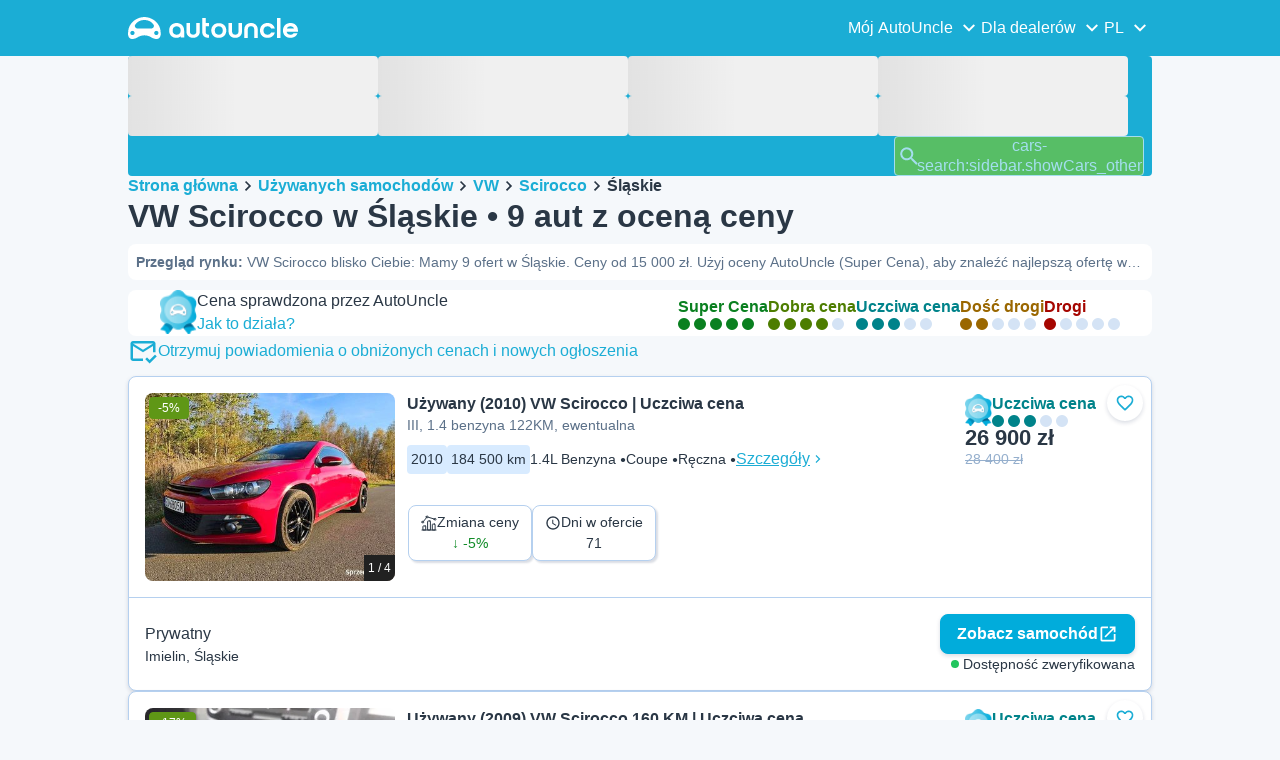

--- FILE ---
content_type: text/html; charset=utf-8
request_url: https://www.autouncle.pl/pl/samochody-uzywane/VW/Scirocco/w/%C5%9Al%C4%85skie
body_size: 40483
content:
<!DOCTYPE html><html lang="pl" class="_x6cKi"><head><meta charSet="utf-8"/><meta name="viewport" content="width=device-width, initial-scale=1"/><link rel="preload" as="image" href="https://images.autouncle.com/pl/car_images/medium_6a0864cb-1877-477f-804c-b47ce91afdd9_vw-scirocco-iii-1-4-benzyna-122km-ewentualna-zamiana-na-automat.jpg"/><link rel="stylesheet" href="https://assets-fe.autouncle.com/next-build-assets/_next/static/css/6a88aa1f001f5c46.css" data-precedence="next"/><link rel="stylesheet" href="https://assets-fe.autouncle.com/next-build-assets/_next/static/css/2578ebb331e0baab.css" data-precedence="next"/><link rel="stylesheet" href="https://assets-fe.autouncle.com/next-build-assets/_next/static/css/5c9914f740d30ea2.css" data-precedence="next"/><link rel="stylesheet" href="https://assets-fe.autouncle.com/next-build-assets/_next/static/css/4af564dd7dffd295.css" data-precedence="next"/><link rel="stylesheet" href="https://assets-fe.autouncle.com/next-build-assets/_next/static/css/49d5f8d8fc7d77e4.css" data-precedence="next"/><link rel="stylesheet" href="https://assets-fe.autouncle.com/next-build-assets/_next/static/css/b14df84be0d209f3.css" data-precedence="next"/><link rel="stylesheet" href="https://assets-fe.autouncle.com/next-build-assets/_next/static/css/69bb9d3234e007e7.css" data-precedence="next"/><link rel="stylesheet" href="https://assets-fe.autouncle.com/next-build-assets/_next/static/css/0dc1ce8bb639623d.css" data-precedence="next"/><link rel="stylesheet" href="https://assets-fe.autouncle.com/next-build-assets/_next/static/css/88f79b41b0c4efb7.css" data-precedence="next"/><link rel="stylesheet" href="https://assets-fe.autouncle.com/next-build-assets/_next/static/css/e94aea89f5863db7.css" data-precedence="next"/><link rel="stylesheet" href="https://assets-fe.autouncle.com/next-build-assets/_next/static/css/fac806d57d3e89f5.css" data-precedence="next"/><link rel="preload" as="script" fetchPriority="low" href="https://assets-fe.autouncle.com/next-build-assets/_next/static/chunks/webpack-63a3c60dfeb8a5c5.js"/><script src="https://assets-fe.autouncle.com/next-build-assets/_next/static/chunks/4bd1b696-593cebb508adf9fd.js" async=""></script><script src="https://assets-fe.autouncle.com/next-build-assets/_next/static/chunks/5141-871687445453264a.js" async=""></script><script src="https://assets-fe.autouncle.com/next-build-assets/_next/static/chunks/main-app-3622ae296f064436.js" async=""></script><script src="https://assets-fe.autouncle.com/next-build-assets/_next/static/chunks/1356-ece34a678f4d978a.js" async=""></script><script src="https://assets-fe.autouncle.com/next-build-assets/_next/static/chunks/6988-39562680195e463d.js" async=""></script><script src="https://assets-fe.autouncle.com/next-build-assets/_next/static/chunks/601-ed4fa96fb54cbec1.js" async=""></script><script src="https://assets-fe.autouncle.com/next-build-assets/_next/static/chunks/2619-2cee9e1cf9d0baec.js" async=""></script><script src="https://assets-fe.autouncle.com/next-build-assets/_next/static/chunks/3566-1544f1dee1c47d32.js" async=""></script><script src="https://assets-fe.autouncle.com/next-build-assets/_next/static/chunks/7038-0ff92edc2caec9fe.js" async=""></script><script src="https://assets-fe.autouncle.com/next-build-assets/_next/static/chunks/7492-697a8ebd7bd0fce3.js" async=""></script><script src="https://assets-fe.autouncle.com/next-build-assets/_next/static/chunks/5164-4b0a2bf91b47b59f.js" async=""></script><script src="https://assets-fe.autouncle.com/next-build-assets/_next/static/chunks/7576-16896190d2747654.js" async=""></script><script src="https://assets-fe.autouncle.com/next-build-assets/_next/static/chunks/app/%5Blang%5D/(with-wrapper)/cars_search/%5B%5B...slug%5D%5D/page-39a2c806d4dc4b96.js" async=""></script><script src="https://assets-fe.autouncle.com/next-build-assets/_next/static/chunks/app/layout-646d40b743cd8906.js" async=""></script><script src="https://assets-fe.autouncle.com/next-build-assets/_next/static/chunks/app/%5Blang%5D/(with-wrapper)/layout-3520844d72b94422.js" async=""></script><script src="https://assets-fe.autouncle.com/next-build-assets/_next/static/chunks/app/error-e9c4dbf6f6cf114e.js" async=""></script><link rel="preload" href="https://web.cmp.usercentrics.eu/tcf/stub.js" as="script"/><link rel="preload" href="https://web.cmp.usercentrics.eu/ui/loader.js" as="script"/><link rel="icon" href="https://fe-assets.autouncle.com/images/favicon.ico"/><link rel="preconnect" href="https://assets-fe.autouncle.com"/><link rel="dns-prefetch" href="https://assets-fe.autouncle.com"/><link rel="preconnect" href="https://images.autouncle.com"/><link rel="dns-prefetch" href="https://images.autouncle.com"/><title>Używane VW Scirocco w Śląskie • 9 zweryfikowanych ofert blisko Ciebie</title><meta name="description" content="Śląskie: VW Scirocco 📍 Znajdź 9 aut z oceną ceny blisko Ciebie. Ceny od 15 000 zł. Zobacz, u których dealerów opłaca się kupić."/><meta name="robots" content="noindex, follow"/><meta property="og:title" content="Używane VW Scirocco w Śląskie • 9 zweryfikowanych ofert blisko Ciebie"/><meta property="og:description" content="Śląskie: VW Scirocco 📍 Znajdź 9 aut z oceną ceny blisko Ciebie. Ceny od 15 000 zł. Zobacz, u których dealerów opłaca się kupić."/><meta property="og:image" content="https://images.autouncle.com/pl/car_images/6a0864cb-1877-477f-804c-b47ce91afdd9_vw-scirocco-iii-1-4-benzyna-122km-ewentualna-zamiana-na-automat.jpg"/><meta name="twitter:card" content="summary_large_image"/><meta name="twitter:title" content="Używane VW Scirocco w Śląskie • 9 zweryfikowanych ofert blisko Ciebie"/><meta name="twitter:description" content="Śląskie: VW Scirocco 📍 Znajdź 9 aut z oceną ceny blisko Ciebie. Ceny od 15 000 zł. Zobacz, u których dealerów opłaca się kupić."/><meta name="twitter:image" content="https://images.autouncle.com/pl/car_images/6a0864cb-1877-477f-804c-b47ce91afdd9_vw-scirocco-iii-1-4-benzyna-122km-ewentualna-zamiana-na-automat.jpg"/><script>(self.__next_s=self.__next_s||[]).push(["https://web.cmp.usercentrics.eu/tcf/stub.js",{}])</script><script>(self.__next_s=self.__next_s||[]).push(["https://web.cmp.usercentrics.eu/ui/loader.js",{"data-settings-id":"G0pf11zk9oQzlk","data-language":"pl","id":"usercentrics-cmp"}])</script><style>
            #usercentrics-cmp-ui {
              display: none;
            }
          </style><meta name="sentry-trace" content="b056f189676a7bc217904181984b4dd1-2c34c2b1c893ad11"/><meta name="baggage" content="sentry-environment=production,sentry-release=3c1197aee8d9da19ef73dade9550b9e8cd6201b2,sentry-public_key=4221ec01663e3772fa8903d9a2fc4654,sentry-trace_id=b056f189676a7bc217904181984b4dd1,sentry-org_id=4505091544449024"/><script src="https://assets-fe.autouncle.com/next-build-assets/_next/static/chunks/polyfills-42372ed130431b0a.js" noModule=""></script></head><body><div hidden=""><!--$--><!--/$--></div><div class="_jCyu9"><div class="_kgmgp" data-hide="false"><div id="navbar" class="_yG8zK" data-expanded="false" data-color="inverse"><div class="_X_dXy"><div class="_8Rp_B"><div class="_gXdef"><button type="button" class="_gWAdh" data-expanded="false" aria-expanded="false" aria-controls="_R_2k5fiv5uknpftb_"><div class="_KT8kC"><div class="_Pz3TA"></div><div class="_Pz3TA"></div><div class="_Pz3TA"></div></div><span>Toggle hamburger</span></button></div><div class="__hGPe"><a href="/" class="_GOBlW"><div class="_NNEEq" data-color="inverse"><p>AutoUncle main website</p><svg viewBox="0 0 1862 245" xmlns="http://www.w3.org/2000/svg"><path d="M309.975 201.039c-31.077 0-31.079-46.675 0-46.675 31.089 0 31.091 46.675 0 46.675Zm-60.229-71.917H108.549c-24.953 0-41.534-22.397-30.738-41.735 18.111-32.446 56.681-54.844 101.337-54.844 44.655 0 83.225 22.398 101.335 54.844 10.797 19.338-5.783 41.735-30.737 41.735ZM48.311 201.039c-31.076 0-31.079-46.675 0-46.675 31.09 0 31.092 46.675 0 46.675Zm309.968-21.803C358.279 55.458 251.323 0 179.148 0 106.972 0 .016 55.458.016 179.236c0 9.408-2.211 65.738 44.833 65.738 54.429 0 67.35-40.87 134.299-40.87 67.752 0 79.869 40.87 134.298 40.87 47.045 0 44.833-56.33 44.833-65.738ZM1739.77 127.931h79.78c-6.68-15.574-20.98-24.473-40.05-24.473-18.75 0-33.05 8.899-39.73 24.473Zm39.73 69.604c15.89 0 28.29-6.039 35.92-17.163h41.63c-10.49 32.101-38.77 52.124-77.23 52.124-49.26 0-82.32-33.054-82.32-82.317 0-48.946 33.06-83.275 82.32-83.275 49.26 0 82 34.329 82 83.275 0 4.449-.32 8.581-.64 12.713h-124.27c4.14 21.93 20.03 34.643 42.59 34.643ZM1633.48 232.698V10.218h38.14v222.48h-38.14ZM1484.05 150.497c0 29.558 17.48 47.038 43.86 47.038 19.38 0 33.69-9.217 40.36-25.426H1608c-8.58 36.868-38.14 60.387-79.78 60.387-49.26 0-82.31-33.054-82.31-82.317 0-48.946 33.05-83.275 82.31-83.275 41.32 0 71.2 24.794 79.46 61.027h-39.73c-6.67-15.574-20.97-24.473-40.04-24.473-26.38 0-43.86 17.48-43.86 47.039ZM1175.05 232.501c-52.44 0-73.1-39.411-73.1-67.062V66.904h38.14v97.581c0 22.248 16.53 32.737 34.96 32.737s34.96-10.489 34.96-32.737v-97.58h38.14v98.534c0 27.651-20.66 67.062-73.1 67.062ZM1347.64 66.905c52.44 0 73.1 39.411 73.1 67.062v98.535h-38.14v-97.581c0-22.248-16.52-32.737-34.96-32.737-18.43 0-34.96 10.489-34.96 32.737v97.581h-38.14v-98.535c0-27.651 20.66-67.062 73.1-67.062ZM912.134 150.179c0-48.946 33.054-81.682 82.318-81.682 49.258 0 81.998 32.736 81.998 81.682 0 49.264-32.74 82.318-81.998 82.318-49.264 0-82.318-33.054-82.318-82.318Zm38.14.318c0 29.558 17.48 47.039 43.86 47.039 26.696 0 44.176-17.481 44.176-47.039s-17.48-47.039-44.176-47.039c-26.38 0-43.86 17.481-43.86 47.039ZM886.565 197.413v34.961c-52.124 0-74.426-26.38-74.426-75.325V10.217h38.14v56.69h36.286v35.669h-36.286v54.155c0 28.922 6.41 40.682 36.286 40.682ZM713.262 232.183c-52.442 0-73.101-39.411-73.101-67.062V66.904h38.14v97.263c0 22.248 16.527 32.737 34.961 32.737 18.434 0 34.961-10.489 34.961-32.737V66.904h38.139v98.217c0 27.651-20.659 67.062-73.1 67.062ZM532.345 66.904c49.264 0 82.318 34.647 82.318 83.91v78.822h-38.14V214.38c-7.628 9.853-23.837 18.116-47.038 18.116-46.085 0-79.139-33.054-79.139-82.317 0-48.946 33.054-83.275 81.999-83.275Zm44.178 83.593c0-29.559-17.48-47.039-43.86-47.039-26.698 0-44.178 17.48-44.178 47.039 0 29.558 17.48 47.038 44.178 47.038 26.38 0 43.86-17.48 43.86-47.038Z"></path></svg></div></a></div><div class="_LQpWA"><div class="_KXF_i"><button type="button" aria-label="Close"><div class="_s3Wfx" data-size="lg" data-block="false"><div aria-hidden="true"><svg viewBox="0 0 24 24" xmlns="http://www.w3.org/2000/svg"><path d="m18.898 6.1-1.014-1a.312.312 0 0 0-.406 0L12 10.5 6.52 5.1a.312.312 0 0 0-.405 0L5.1 6.1a.3.3 0 0 0 0 .4l5.478 5.4-5.478 5.4a.3.3 0 0 0 0 .4l1.015 1c.101.1.304.1.405 0L12 13.3l5.478 5.4c.101.1.304.1.406 0l1.014-1c.102-.1.102-.3 0-.4l-5.478-5.4 5.478-5.4c.102-.1.102-.3 0-.4Z"></path></svg></div></div></button></div><div id="_R_2k5fiv5uknpftb_" class="_jM0rA"><div class="_H9NqI"><button type="button" class="_7vqwt"><span>Mój AutoUncle</span><div class="_6Lmsi"><div class="_s3Wfx" data-size="lg" data-block="false"><div aria-hidden="true"><svg viewBox="0 0 24 24" xmlns="http://www.w3.org/2000/svg"><path d="m7.2 8.5-1 1c-.1.1-.1.3 0 .4l5.6 5.6c.1.1.3.1.4 0l5.6-5.6c.1-.1.1-.3 0-.4l-1-1c-.1-.1-.3-.1-.4 0L12 12.9 7.6 8.5c-.1-.1-.3-.1-.4 0Z"></path></svg></div></div></div><div class="_5lWLS"><div class="_s3Wfx" data-size="lg" data-block="false"><div aria-hidden="true"><svg viewBox="0 0 24 24" xmlns="http://www.w3.org/2000/svg"><path d="m16.8 15.5 1-1c.1-.1.1-.3 0-.4l-5.6-5.6c-.1-.1-.3-.1-.4 0l-5.6 5.6c-.1.1-.1.3 0 .4l1 1c.1.1.3.1.4 0l4.4-4.4 4.4 4.4c.1.1.3.1.4 0Z"></path></svg></div></div></div></button><div class="_pfSzN"><ul><li><a href="/pl/selling_reports/new?ref=topl"><span>Wyceń swój samochód</span><div class="_x4zE1" data-type="standout" data-shape="square" data-shade="contrast" data-size="sm" data-border="true" data-weight="medium" data-text-transform="uppercase"><span class="_eMFHA">Bezpłatnie</span><div class="_tOaZb"></div></div></a></li><li><a href="/pl/car_submissions/new"><span>Sprzedaj samochód</span><div class="_x4zE1" data-type="standout" data-shape="square" data-shade="contrast" data-size="sm" data-border="true" data-weight="medium" data-text-transform="uppercase"><span class="_eMFHA">Bezpłatnie</span><div class="_tOaZb"></div></div></a></li><li><a href="/pl/lista-ulubionych"><span>Moje ulubione</span></a></li><li><a href="/pl/moj-autouncle"><span>Alerty wyszukiwania</span></a></li><li><a href="/logout"><span>Wyloguj się</span></a></li><li><a href="/pl/login"><span>Rejestracja / Logowanie</span></a></li></ul></div></div><div class="_H9NqI"><button type="button" class="_7vqwt"><span>Dla dealerów</span><div class="_6Lmsi"><div class="_s3Wfx" data-size="lg" data-block="false"><div aria-hidden="true"><svg viewBox="0 0 24 24" xmlns="http://www.w3.org/2000/svg"><path d="m7.2 8.5-1 1c-.1.1-.1.3 0 .4l5.6 5.6c.1.1.3.1.4 0l5.6-5.6c.1-.1.1-.3 0-.4l-1-1c-.1-.1-.3-.1-.4 0L12 12.9 7.6 8.5c-.1-.1-.3-.1-.4 0Z"></path></svg></div></div></div><div class="_5lWLS"><div class="_s3Wfx" data-size="lg" data-block="false"><div aria-hidden="true"><svg viewBox="0 0 24 24" xmlns="http://www.w3.org/2000/svg"><path d="m16.8 15.5 1-1c.1-.1.1-.3 0-.4l-5.6-5.6c-.1-.1-.3-.1-.4 0l-5.6 5.6c-.1.1-.1.3 0 .4l1 1c.1.1.3.1.4 0l4.4-4.4 4.4 4.4c.1.1.3.1.4 0Z"></path></svg></div></div></div></button><div class="_pfSzN"><ul><li><a href="/pl/customer_users/sign_in"><span>Logowanie klienta</span></a></li></ul></div></div><div class="_H9NqI"><button type="button" class="_7vqwt"><span>PL</span><div class="_6Lmsi"><div class="_s3Wfx" data-size="lg" data-block="false"><div aria-hidden="true"><svg viewBox="0 0 24 24" xmlns="http://www.w3.org/2000/svg"><path d="m7.2 8.5-1 1c-.1.1-.1.3 0 .4l5.6 5.6c.1.1.3.1.4 0l5.6-5.6c.1-.1.1-.3 0-.4l-1-1c-.1-.1-.3-.1-.4 0L12 12.9 7.6 8.5c-.1-.1-.3-.1-.4 0Z"></path></svg></div></div></div><div class="_5lWLS"><div class="_s3Wfx" data-size="lg" data-block="false"><div aria-hidden="true"><svg viewBox="0 0 24 24" xmlns="http://www.w3.org/2000/svg"><path d="m16.8 15.5 1-1c.1-.1.1-.3 0-.4l-5.6-5.6c-.1-.1-.3-.1-.4 0l-5.6 5.6c-.1.1-.1.3 0 .4l1 1c.1.1.3.1.4 0l4.4-4.4 4.4 4.4c.1.1.3.1.4 0Z"></path></svg></div></div></div></button><div class="_pfSzN"><ul><li><a href="/" rel="nofollow"><span>English</span></a></li></ul></div></div></div></div></div></div><button class="_pc7dM" aria-hidden="true" type="button"></button></div><div class="_FWBK1" data-from="xs" data-to="lg"><div class="_fNoZB" data-gap="xs" data-padding-start="xs" data-padding-end="xs" data-wrap="nowrap" data-testid="mobile-header-buttons" data-full-height="false" data-layout="vertical"><div class="_XsXoD"><div class="_X_dXy"><div class="_L_U4H" data-gap="sm" data-row-gap="sm" data-flex-cells="true"><div class="_Lb6_x"><div class="_pkLDq" data-size-xs="contents" data-display="block"><div class="_HNJzy" data-height="md" data-font-size="md"><div class="_3kknL"></div></div></div><div class="_pkLDq" data-display="block"><div class="_fNoZB" data-gap="lg" data-padding-start="none" data-padding-end="none" data-wrap="nowrap" data-full-height="false" data-layout="horizontal" data-justify-content="end"><button class="_gOAPY" data-color="tertiary" data-size="small" data-full-width="false" data-truncate="true" data-text-align="center" data-font-size="md"><span class="__SEK_"><div class="_s3Wfx" data-size="md" data-block="false"><div aria-hidden="true"><svg viewBox="0 0 24 24" xmlns="http://www.w3.org/2000/svg"><path d="M12 2C8.13 2 5 5.13 5 9c0 5.25 7 13 7 13s7-7.75 7-13c0-3.87-3.13-7-7-7ZM7 9c0-2.76 2.24-5 5-5s5 2.24 5 5c0 2.88-2.88 7.19-5 9.88C9.92 16.21 7 11.85 7 9Z"></path><path d="M12 11.5a2.5 2.5 0 1 0 0-5 2.5 2.5 0 0 0 0 5Z"></path></svg></div></div></span><div class="_5xorU"><div class="_J4qUX">Polska</div></div></button></div></div></div></div></div></div></div></div></div><div class="_PSapG"><aside class="_uG807" data-visible="false"><form style="display:contents"><div class="_CUjo3"><div class="_0K0qY"><div class="_X_dXy"><div class="_fNoZB" data-gap="sm" data-padding-start="sm" data-padding-end="sm" data-wrap="nowrap" data-full-height="false" data-layout="horizontal" data-justify-content="space-between" data-align-items="center"><div class="_XsXoD"><button class="_gOAPY" type="button" data-color="link" data-size="medium" data-full-width="false" data-text-align="center" data-font-size="md"><div class="_5xorU"><div class="_J4qUX">Wyczyść wszystko</div></div></button></div><div class="_XsXoD">Filtry</div><div class="_XsXoD"><button class="_n0uuv" data-color="primary" data-size="md" data-shadow="false" aria-label="Ukryj formularz wyszukiwania"><span class="_wNB_n">Ukryj formularz wyszukiwania</span><div class="_s3Wfx" data-size="md" data-block="false"><div aria-hidden="true"><svg viewBox="0 0 24 24" xmlns="http://www.w3.org/2000/svg"><path d="m18.898 6.1-1.014-1a.312.312 0 0 0-.406 0L12 10.5 6.52 5.1a.312.312 0 0 0-.405 0L5.1 6.1a.3.3 0 0 0 0 .4l5.478 5.4-5.478 5.4a.3.3 0 0 0 0 .4l1.015 1c.101.1.304.1.405 0L12 13.3l5.478 5.4c.101.1.304.1.406 0l1.014-1c.102-.1.102-.3 0-.4l-5.478-5.4 5.478-5.4c.102-.1.102-.3 0-.4Z"></path></svg></div></div></button></div></div></div></div><div class="_73ZdX"></div><div class="_78D6M"><button class="_gOAPY" type="submit" data-color="primary" data-size="medium" data-full-width="true" data-text-align="center" data-weight="regular" data-font-size="md"><span class="__SEK_"><div class="_s3Wfx" data-size="md" data-block="false"><div aria-hidden="true"><div class="_s3Wfx" data-size="lg" data-block="true"><svg viewBox="0 0 24 24" focusable="false" aria-hidden="true"><use href="/next/assets/sprites/cars_search.svg?v=1765288012646#Search"></use></svg></div></div></div></span><div class="_5xorU"><div class="_J4qUX">cars-search:sidebar.showCars_other</div></div></button></div></div></form></aside><div class="_PSapG"><div class="_eZFfX" data-position="left"><div id="sr_skyscraper_left" data-fuse="23023942172"></div></div><div class="_eZFfX" data-position="right"><div id="sr_skyscraper_right" data-fuse="23023058469"></div></div><div class="_FWBK1" data-from="lg"><div class="_X_dXy"><div class="_fNoZB" data-gap="lg" data-padding-start="none" data-padding-end="none" data-wrap="nowrap" data-full-height="false" data-layout="vertical"><div class="_FWBK1" data-from="lg"><div class="_fNoZB" data-gap="lg" data-padding-start="md" data-padding-end="none" data-wrap="nowrap" data-full-height="false" data-layout="vertical"><form style="display:contents"><div class="_SNNhA" style="min-height:auto"><div class="_5paoa" data-sticky="false" data-advanced-expanded="false" data-main-expanded="true" data-animating="false"><div class="_sRlTL"><div><div class="_L_U4H" data-gap="2xs" data-row-gap="2xs"><div class="_Lb6_x"><div class="_pkLDq" data-size-xs="3" data-display="block"><div class="_HNJzy" data-height="md" data-font-size="md"><div class="_3kknL"></div></div></div><div class="_pkLDq" data-size-xs="3" data-display="block"><div class="_HNJzy" data-height="md" data-font-size="md"><div class="_3kknL"></div></div></div><div class="_pkLDq" data-size-xs="3" data-display="block"><div class="_HNJzy" data-height="md" data-font-size="md"><div class="_3kknL"></div></div></div><div class="_pkLDq" data-size-xs="3" data-display="block"><div class="_HNJzy" data-height="md" data-font-size="md"><div class="_3kknL"></div></div></div></div></div><div class="_ODoJz"><div class="_Ohw1F"><div class="_fNoZB" data-gap="lg" data-padding-start="2xs" data-padding-end="none" data-wrap="nowrap" data-full-height="false" data-layout="vertical"><div class="_L_U4H" data-gap="2xs" data-row-gap="2xs"><div class="_Lb6_x"><div class="_pkLDq" data-size-xs="3" data-display="block"><div class="_HNJzy" data-height="md" data-font-size="md"><div class="_3kknL"></div></div></div><div class="_pkLDq" data-size-xs="3" data-display="block"><div class="_HNJzy" data-height="md" data-font-size="md"><div class="_3kknL"></div></div></div><div class="_pkLDq" data-size-xs="3" data-display="block"><div class="_HNJzy" data-height="md" data-font-size="md"><div class="_3kknL"></div></div></div><div class="_pkLDq" data-size-xs="3" data-display="block"><div class="_HNJzy" data-height="md" data-font-size="md"><div class="_3kknL"></div></div></div><div class="_pkLDq" data-size-xs="9" data-display="block"><div class="_fNoZB" data-gap="lg" data-padding-start="none" data-padding-end="none" data-wrap="nowrap" data-full-height="false" data-layout="horizontal" data-justify-content="space-between" data-align-items="center"></div></div><div class="_pkLDq" data-size-xs="3" data-display="block"><button class="_gOAPY" type="submit" disabled="" data-color="positive" data-size="medium" data-full-width="true" data-text-align="center" data-weight="regular" data-font-size="md"><span class="__SEK_"><div class="_s3Wfx" data-size="md" data-block="false"><div aria-hidden="true"><div class="_s3Wfx" data-size="lg" data-block="true"><svg viewBox="0 0 24 24" focusable="false" aria-hidden="true"><use href="/next/assets/sprites/cars_search.svg?v=1765288012646#Search"></use></svg></div></div></div></span><div class="_5xorU"><div class="_J4qUX">cars-search:sidebar.showCars_other</div></div></button></div></div></div></div></div></div></div></div><div class="_kUFQJ"><div class="_sdYkm"><div class="_15ZXj" style="max-height:auto"></div></div></div><div class="undefined"></div></div></div></form></div></div></div></div></div><div class="_X_dXy" data-padding-xs="sm" data-padding-md="md"><div class="_fNoZB" data-gap="sm" data-padding-start="none" data-padding-end="none" data-wrap="nowrap" data-full-height="false" data-layout="vertical"><section id="cars_for_sale" style="scroll-margin-top:120px"><div class="_fNoZB" data-gap="sm" data-padding-start="none" data-padding-end="none" data-wrap="nowrap" data-full-height="false" data-layout="vertical"><div class="_fNoZB" data-gap="sm" data-padding-start="sm" data-padding-end="none" data-wrap="nowrap" data-full-height="false" data-layout="vertical"><div class="_XsXoD"><div class="_FWBK1" data-from="lg"><nav class="_RuuNA" aria-labelledby="_R_4j4s5fiv5uknpftb_"><p id="_R_4j4s5fiv5uknpftb_">Breadcrumb</p><ol><li><a href="/">Strona główna</a><div class="_s3Wfx" data-size="md" data-block="false"><div aria-hidden="true"><svg viewBox="0 0 24 24" xmlns="http://www.w3.org/2000/svg"><path d="m9.5 6.2-1 1c-.1.1-.1.3 0 .4l4.4 4.4-4.4 4.4c-.1.1-.1.3 0 .4l1 1c.1.1.3.1.4 0l5.6-5.6c.1-.1.1-.3 0-.4L9.9 6.2c-.1-.1-.3-.1-.4 0Z"></path></svg></div></div></li><li><a href="/pl/samochody-uzywane">Używanych samochodów</a><div class="_s3Wfx" data-size="md" data-block="false"><div aria-hidden="true"><svg viewBox="0 0 24 24" xmlns="http://www.w3.org/2000/svg"><path d="m9.5 6.2-1 1c-.1.1-.1.3 0 .4l4.4 4.4-4.4 4.4c-.1.1-.1.3 0 .4l1 1c.1.1.3.1.4 0l5.6-5.6c.1-.1.1-.3 0-.4L9.9 6.2c-.1-.1-.3-.1-.4 0Z"></path></svg></div></div></li><li><a href="/pl/samochody-uzywane/VW">VW</a><div class="_s3Wfx" data-size="md" data-block="false"><div aria-hidden="true"><svg viewBox="0 0 24 24" xmlns="http://www.w3.org/2000/svg"><path d="m9.5 6.2-1 1c-.1.1-.1.3 0 .4l4.4 4.4-4.4 4.4c-.1.1-.1.3 0 .4l1 1c.1.1.3.1.4 0l5.6-5.6c.1-.1.1-.3 0-.4L9.9 6.2c-.1-.1-.3-.1-.4 0Z"></path></svg></div></div></li><li><a href="/pl/samochody-uzywane/VW/Scirocco">Scirocco</a><div class="_s3Wfx" data-size="md" data-block="false"><div aria-hidden="true"><svg viewBox="0 0 24 24" xmlns="http://www.w3.org/2000/svg"><path d="m9.5 6.2-1 1c-.1.1-.1.3 0 .4l4.4 4.4-4.4 4.4c-.1.1-.1.3 0 .4l1 1c.1.1.3.1.4 0l5.6-5.6c.1-.1.1-.3 0-.4L9.9 6.2c-.1-.1-.3-.1-.4 0Z"></path></svg></div></div></li><li><span aria-current="page">Śląskie</span></li></ol></nav></div></div><div class="_XsXoD"><div><div><h1 class="_GXVfV" data-font="heading-1" data-weight="bold">VW Scirocco w Śląskie • 9 aut z oceną ceny</h1><div class="_VAjTW"><h2 class="_GXVfV _cAGOL _Z785M" data-font="body-small" data-color="body"><span class="_GXVfV" data-font="body-small" data-weight="bold" data-color="body">Przegląd rynku<!-- -->: </span>VW Scirocco blisko Ciebie: Mamy 9 ofert w Śląskie. Ceny od 15 000 zł. Użyj oceny AutoUncle (Super Cena), aby znaleźć najlepszą ofertę w okolicy.</h2></div></div><div style="margin-top:10px"><div class="_FWBK1" data-from="xs" data-to="lg"></div></div></div></div><div class="_XsXoD"></div></div><div class="_X_dXy" data-type-xs="full-width" data-type-md="default" data-padding-xs="none"></div><div class="_FWBK1" data-from="lg"><div class="_fNoZB" data-gap="lg" data-padding-start="2xs" data-padding-end="sm" data-wrap="nowrap" data-full-height="false" data-layout="vertical"><div class="_XsXoD"><section class="_Fl_d6" data-background="default" data-spacing-block="sm"><div class="_X_dXy"><div class="_fNoZB" data-gap="lg" data-padding-start="none" data-padding-end="none" data-wrap="wrap" data-full-height="false" data-layout="horizontal" data-justify-content="space-between" data-align-items="center"><div class="_XsXoD"><div class="_fNoZB" data-gap="sm" data-padding-start="none" data-padding-end="none" data-wrap="nowrap" data-full-height="false" data-layout="horizontal"><div class="_XsXoD"><img alt="autouncle-certified" loading="lazy" width="37" height="44" decoding="async" data-nimg="1" style="color:transparent" src="https://fe-assets.autouncle.com/images/logos/au-badge.webp"/></div><div class="_XsXoD"><div class="_fNoZB" data-gap="none" data-padding-start="none" data-padding-end="none" data-wrap="nowrap" data-full-height="false" data-layout="vertical"><div class="_XsXoD"><p class="_GXVfV" data-font="body-base" data-weight="medium">Cena sprawdzona przez AutoUncle<!-- --> </p></div><div class="_XsXoD"><button type="button"><span class="_GXVfV" data-font="body-base" data-weight="medium" data-color="link">Jak to działa?</span></button></div></div></div></div></div><div class="_XsXoD"><div class="_fNoZB" data-gap="lg" data-padding-start="none" data-padding-end="none" data-wrap="wrap" data-full-height="false" data-layout="horizontal"><div class="_XsXoD"><div class="_qnN0D" data-rating="5" data-layout="vertical" data-size="md" data-align="left"><div class="_dMbzL"><p class="_ahlbD">Super Cena</p><div class="_NmqGH" data-size="md"><span class="_Tl88u" data-neutral="false" data-rating="5"></span><span class="_Tl88u" data-neutral="false" data-rating="5"></span><span class="_Tl88u" data-neutral="false" data-rating="5"></span><span class="_Tl88u" data-neutral="false" data-rating="5"></span><span class="_Tl88u" data-neutral="false" data-rating="5"></span></div></div></div></div><div class="_XsXoD"><div class="_qnN0D" data-rating="4" data-layout="vertical" data-size="md" data-align="left"><div class="_dMbzL"><p class="_ahlbD">Dobra cena</p><div class="_NmqGH" data-size="md"><span class="_Tl88u" data-neutral="false" data-rating="4"></span><span class="_Tl88u" data-neutral="false" data-rating="4"></span><span class="_Tl88u" data-neutral="false" data-rating="4"></span><span class="_Tl88u" data-neutral="false" data-rating="4"></span><span class="_Tl88u" data-neutral="false"></span></div></div></div></div><div class="_XsXoD"><div class="_qnN0D" data-rating="3" data-layout="vertical" data-size="md" data-align="left"><div class="_dMbzL"><p class="_ahlbD">Uczciwa cena</p><div class="_NmqGH" data-size="md"><span class="_Tl88u" data-neutral="false" data-rating="3"></span><span class="_Tl88u" data-neutral="false" data-rating="3"></span><span class="_Tl88u" data-neutral="false" data-rating="3"></span><span class="_Tl88u" data-neutral="false"></span><span class="_Tl88u" data-neutral="false"></span></div></div></div></div><div class="_XsXoD"><div class="_qnN0D" data-rating="2" data-layout="vertical" data-size="md" data-align="left"><div class="_dMbzL"><p class="_ahlbD">Dość drogi</p><div class="_NmqGH" data-size="md"><span class="_Tl88u" data-neutral="false" data-rating="2"></span><span class="_Tl88u" data-neutral="false" data-rating="2"></span><span class="_Tl88u" data-neutral="false"></span><span class="_Tl88u" data-neutral="false"></span><span class="_Tl88u" data-neutral="false"></span></div></div></div></div><div class="_XsXoD"><div class="_qnN0D" data-rating="1" data-layout="vertical" data-size="md" data-align="left"><div class="_dMbzL"><p class="_ahlbD">Drogi</p><div class="_NmqGH" data-size="md"><span class="_Tl88u" data-neutral="false" data-rating="1"></span><span class="_Tl88u" data-neutral="false"></span><span class="_Tl88u" data-neutral="false"></span><span class="_Tl88u" data-neutral="false"></span><span class="_Tl88u" data-neutral="false"></span></div></div></div></div></div></div></div></div></section></div></div></div><div class="_FWBK1" data-from="lg"><div class="_fNoZB" data-gap="lg" data-padding-start="none" data-padding-end="none" data-wrap="nowrap" data-full-height="false" data-layout="horizontal" data-justify-content="space-between"><div class="_XsXoD"><div class="_FdYeq" data-layout="small" data-open="false"><div class="_X_dXy" data-padding-xs="none"><div class="_M_BqG"><button class="_lXpBP"><div class="_3Q_R_"><div class="_devH0"><div class="_s3Wfx" data-size="custom" data-block="true"><div aria-hidden="true"><svg viewBox="0 0 24 24" xmlns="http://www.w3.org/2000/svg"><path d="M20 4H4c-1.1 0-1.99.9-1.99 2L2 18c0 1.1.9 2 2 2h8v-2H4V8l8 5 8-5v5h2V6c0-1.1-.9-2-2-2Zm-8 7L4 6h16l-8 5Zm5.34 11-3.54-3.54 1.41-1.41 2.12 2.12 4.24-4.24L23 16.34 17.34 22Z"></path></svg></div></div></div><p class="_fRy0x">Otrzymuj powiadomienia o obniżonych cenach i nowych ogłoszenia</p></div></button><form class="_L3Kav" id="_R_1634s5fiv5uknpftb_" noValidate=""><div class="_mnJCE" data-hidden-label="true" data-height="md" data-font-size="md"><label for="_R_7634s5fiv5uknpftb_">E-mail<span aria-hidden="true">*</span></label><input id="_R_7634s5fiv5uknpftb_" type="email" placeholder="E-mail" aria-required="true" required="" size="80" name="email" value=""/></div><button class="_gOAPY" type="submit" disabled="" data-size="medium" data-full-width="false" data-text-align="center" data-font-size="md"><div class="_5xorU"><div class="_J4qUX">Subskrybuj</div></div></button></form></div></div></div></div><div class="_XsXoD"><div class="_HNJzy" data-height="md" data-font-size="md"><div class="_3kknL"></div></div></div></div></div><div class="_fNoZB" data-gap="md" data-padding-start="none" data-padding-end="none" data-wrap="nowrap" data-full-height="false" data-layout="vertical"><article class="_qzVn4"><div class="_DqQLh"><button class="_n0uuv _rjba5" data-color="primary" data-size="md" data-shadow="true" aria-label="Dodaj do ulubionych"><span class="_wNB_n">Dodaj do ulubionych</span><div class="_s3Wfx" data-size="md" data-block="false"><svg viewBox="0 0 24 24" focusable="false" aria-hidden="true"><use href="/next/assets/sprites/cars_search.svg?v=1765288012646#HeartEmpty"></use></svg></div></button><div class="_AQ3hX"><button><img alt="Czerwony Używany 2010 VW Scirocco Coupe | 26 900 zł (Uczciwa cena)" loading="eager" decoding="async" data-nimg="fill" style="position:absolute;height:100%;width:100%;left:0;top:0;right:0;bottom:0;color:transparent;background-size:cover;background-position:50% 50%;background-repeat:no-repeat;background-image:url(&quot;data:image/svg+xml;charset=utf-8,%3Csvg xmlns=&#x27;http://www.w3.org/2000/svg&#x27; %3E%3Cfilter id=&#x27;b&#x27; color-interpolation-filters=&#x27;sRGB&#x27;%3E%3CfeGaussianBlur stdDeviation=&#x27;20&#x27;/%3E%3CfeColorMatrix values=&#x27;1 0 0 0 0 0 1 0 0 0 0 0 1 0 0 0 0 0 100 -1&#x27; result=&#x27;s&#x27;/%3E%3CfeFlood x=&#x27;0&#x27; y=&#x27;0&#x27; width=&#x27;100%25&#x27; height=&#x27;100%25&#x27;/%3E%3CfeComposite operator=&#x27;out&#x27; in=&#x27;s&#x27;/%3E%3CfeComposite in2=&#x27;SourceGraphic&#x27;/%3E%3CfeGaussianBlur stdDeviation=&#x27;20&#x27;/%3E%3C/filter%3E%3Cimage width=&#x27;100%25&#x27; height=&#x27;100%25&#x27; x=&#x27;0&#x27; y=&#x27;0&#x27; preserveAspectRatio=&#x27;none&#x27; style=&#x27;filter: url(%23b);&#x27; href=&#x27;[data-uri]&#x27;/%3E%3C/svg%3E&quot;)" src="https://images.autouncle.com/pl/car_images/medium_6a0864cb-1877-477f-804c-b47ce91afdd9_vw-scirocco-iii-1-4-benzyna-122km-ewentualna-zamiana-na-automat.jpg"/></button><div class="_x4zE1 _hbiHx" data-type="positive" data-shape="square" data-shade="contrast" data-size="xs" data-border="true" data-weight="medium" data-text-transform="default"><span class="_eMFHA">-5%</span><div class="_tOaZb"></div></div><div class="_yMhZe">1 / 
        4</div></div><div class="_p9jqN"><div class="_2NWrX"><h3 class="_GXVfV _D9pIb" data-font="body-base" data-weight="bold">Używany (2010) VW Scirocco | Uczciwa cena</h3><p class="_GXVfV _XQXLf" data-font="body-small" data-color="body">III, 1.4 benzyna 122KM, ewentualna</p></div><ul class="_PuGQy"><li class="_ZTpYr _MUW8B">2010</li><li class="_ZTpYr _MUW8B">184 500 km</li><li class="_ZTpYr ">1.4L Benzyna</li><li class="_ZTpYr ">Coupe</li><li class="_ZTpYr ">Ręczna</li><li><a class="_PDf_R" href="/pl/d/7832986-uzywany-vw-scirocco-iii-1-4-benzyna-122km-ewentualna-zamiana-na-automat" aria-label="Zobacz pełną analizę">Szczegóły<div class="_s3Wfx" data-size="sm" data-color="link" data-block="false"><svg viewBox="0 0 24 24" focusable="false" aria-hidden="true"><use href="/next/assets/sprites/cars_search.svg?v=1765288012646#ChevronRight"></use></svg></div></a></li></ul></div><div class="_eMl_E"><div class="_sakYh"><img alt="autouncle-certified" loading="lazy" width="27" height="32" decoding="async" data-nimg="1" style="color:transparent" src="https://fe-assets.autouncle.com/images/logos/au-badge.webp"/><div class="_qnN0D" data-rating="3" data-layout="vertical" data-size="md" data-align="left"><div class="_dMbzL"><p class="_ahlbD">Uczciwa cena</p><div class="_NmqGH" data-size="md"><span class="_Tl88u" data-neutral="false" data-rating="3"></span><span class="_Tl88u" data-neutral="false" data-rating="3"></span><span class="_Tl88u" data-neutral="false" data-rating="3"></span><span class="_Tl88u" data-neutral="false"></span><span class="_Tl88u" data-neutral="false"></span></div></div></div></div><div class="_i2QOc">26 900 zł</div><div class="_O_cMy">28 400 zł</div></div><div class="_xWf6B"><div class="_lC6Iu"><button class="_CikIC _S4odY" data-testid="listing-item--price-history"><div class="_lzWw7"><div class="_s3Wfx" data-size="sm" data-block="false"><svg viewBox="0 0 24 24" focusable="false" aria-hidden="true"><use href="/next/assets/sprites/cars_search.svg?v=1765288012646#Group"></use></svg></div><span class="__1SuX">Zmiana ceny</span></div><span class="_2OgvT">↓ -5%</span></button><button class="_CikIC _S4odY"><div class="_lzWw7"><div class="_s3Wfx" data-size="sm" data-block="false"><svg viewBox="0 0 24 24" focusable="false" aria-hidden="true"><use href="/next/assets/sprites/cars_search.svg?v=1765288012646#Clock"></use></svg></div><span class="__1SuX">Dni w ofercie</span></div><span>71</span></button></div><div class="_swn_L"><span class="_dooqU"></span><span class="_dooqU"></span></div></div></div><div class="_yxZqT"><div class="_jFepo"><div data-testid="dealer-label">Prywatny</div><div class="_GXVfV" data-font="body-small" data-weight="regular">Imielin, Śląskie</div></div><div class="_QW59O"><a class="_gOAPY _Nj0SF" href="/pl/d/7832986-uzywany-vw-scirocco-iii-1-4-benzyna-122km-ewentualna-zamiana-na-automat" data-color="primary" data-size="medium" data-full-width="false" data-text-align="center" data-auto-height="true" data-font-size="md" data-border-radius="default" data-shadow="default" alt="Odwiedź stronę dealera" target="_blank" rel="nofollow noopener"><div class="_5xorU"><div class="_J4qUX">Zobacz samochód</div></div><span class="_agIf5"><div class="_s3Wfx" data-size="md" data-block="false"><svg viewBox="0 0 24 24" focusable="false" aria-hidden="true"><use href="/next/assets/sprites/cars_search.svg?v=1765288012646#OpenLink"></use></svg></div></span></a><span class="_kYUYo _o3MYM" data-testid="availability-verified"><span class="_GXVfV" data-font="body-small">Dostępność zweryfikowana</span></span></div></div></article><article class="_qzVn4"><div class="_DqQLh"><button class="_n0uuv _rjba5" data-color="primary" data-size="md" data-shadow="true" aria-label="Dodaj do ulubionych"><span class="_wNB_n">Dodaj do ulubionych</span><div class="_s3Wfx" data-size="md" data-block="false"><svg viewBox="0 0 24 24" focusable="false" aria-hidden="true"><use href="/next/assets/sprites/cars_search.svg?v=1765288012646#HeartEmpty"></use></svg></div></button><div class="_AQ3hX"><button><img alt="Używany 2009 VW Scirocco Coupe | 22 900 zł (Uczciwa cena)" loading="lazy" decoding="async" data-nimg="fill" style="position:absolute;height:100%;width:100%;left:0;top:0;right:0;bottom:0;color:transparent;background-size:cover;background-position:50% 50%;background-repeat:no-repeat;background-image:url(&quot;data:image/svg+xml;charset=utf-8,%3Csvg xmlns=&#x27;http://www.w3.org/2000/svg&#x27; %3E%3Cfilter id=&#x27;b&#x27; color-interpolation-filters=&#x27;sRGB&#x27;%3E%3CfeGaussianBlur stdDeviation=&#x27;20&#x27;/%3E%3CfeColorMatrix values=&#x27;1 0 0 0 0 0 1 0 0 0 0 0 1 0 0 0 0 0 100 -1&#x27; result=&#x27;s&#x27;/%3E%3CfeFlood x=&#x27;0&#x27; y=&#x27;0&#x27; width=&#x27;100%25&#x27; height=&#x27;100%25&#x27;/%3E%3CfeComposite operator=&#x27;out&#x27; in=&#x27;s&#x27;/%3E%3CfeComposite in2=&#x27;SourceGraphic&#x27;/%3E%3CfeGaussianBlur stdDeviation=&#x27;20&#x27;/%3E%3C/filter%3E%3Cimage width=&#x27;100%25&#x27; height=&#x27;100%25&#x27; x=&#x27;0&#x27; y=&#x27;0&#x27; preserveAspectRatio=&#x27;none&#x27; style=&#x27;filter: url(%23b);&#x27; href=&#x27;[data-uri]&#x27;/%3E%3C/svg%3E&quot;)" src="https://images.autouncle.com/pl/car_images/medium_ba3398b6-e4e7-467b-9119-383cdcaa9580_vw-scirocco-sprzedam2009-rok-przebieg-185000-kolor-bialy.jpg"/></button><div class="_x4zE1 _hbiHx" data-type="positive" data-shape="square" data-shade="contrast" data-size="xs" data-border="true" data-weight="medium" data-text-transform="default"><span class="_eMFHA">-17%</span><div class="_tOaZb"></div></div><div class="_yMhZe">1 / 
        4</div></div><div class="_p9jqN"><div class="_2NWrX"><h3 class="_GXVfV _D9pIb" data-font="body-base" data-weight="bold">Używany (2009) VW Scirocco 160 KM | Uczciwa cena</h3><p class="_GXVfV _XQXLf" data-font="body-small" data-color="body">Sprzedam2009 rok przebieg 185000</p></div><ul class="_PuGQy"><li class="_ZTpYr _MUW8B">2009</li><li class="_ZTpYr _MUW8B">185 000 km</li><li class="_ZTpYr ">1.4L Benzyna</li><li class="_ZTpYr ">Coupe</li><li class="_ZTpYr ">Ręczna</li><li class="_ZTpYr ">160 KM (117 kW)</li><li><a class="_PDf_R" href="/pl/d/6786739-uzywany-vw-scirocco-sprzedam2009-rok-przebieg-185000-kolor-bialy" aria-label="Zobacz pełną analizę">Szczegóły<div class="_s3Wfx" data-size="sm" data-color="link" data-block="false"><svg viewBox="0 0 24 24" focusable="false" aria-hidden="true"><use href="/next/assets/sprites/cars_search.svg?v=1765288012646#ChevronRight"></use></svg></div></a></li></ul></div><div class="_eMl_E"><div class="_sakYh"><img alt="autouncle-certified" loading="lazy" width="27" height="32" decoding="async" data-nimg="1" style="color:transparent" src="https://fe-assets.autouncle.com/images/logos/au-badge.webp"/><div class="_qnN0D" data-rating="3" data-layout="vertical" data-size="md" data-align="left"><div class="_dMbzL"><p class="_ahlbD">Uczciwa cena</p><div class="_NmqGH" data-size="md"><span class="_Tl88u" data-neutral="false" data-rating="3"></span><span class="_Tl88u" data-neutral="false" data-rating="3"></span><span class="_Tl88u" data-neutral="false" data-rating="3"></span><span class="_Tl88u" data-neutral="false"></span><span class="_Tl88u" data-neutral="false"></span></div></div></div></div><div class="_i2QOc">22 900 zł</div><div class="_O_cMy">27 900 zł</div></div><div class="_xWf6B"><div class="_lC6Iu"><button class="_CikIC _S4odY"><div class="_lzWw7"><div class="_s3Wfx" data-size="sm" data-color="positive" data-block="true"><svg viewBox="0 0 24 24" focusable="false" aria-hidden="true"><use href="/next/assets/sprites/cars_search.svg?v=1765288012646#Check"></use></svg></div><span class="__1SuX">Poniżej wartości rynkowej</span></div><span class="_2OgvT">800 zł</span></button><button class="_CikIC _S4odY" data-testid="listing-item--price-history"><div class="_lzWw7"><div class="_s3Wfx" data-size="sm" data-block="false"><svg viewBox="0 0 24 24" focusable="false" aria-hidden="true"><use href="/next/assets/sprites/cars_search.svg?v=1765288012646#Group"></use></svg></div><span class="__1SuX">Zmiana ceny</span></div><span class="_2OgvT">↓ -17%</span></button><button class="_CikIC _S4odY"><div class="_lzWw7"><div class="_s3Wfx" data-size="sm" data-block="false"><svg viewBox="0 0 24 24" focusable="false" aria-hidden="true"><use href="/next/assets/sprites/cars_search.svg?v=1765288012646#Clock"></use></svg></div><span class="__1SuX">Dni w ofercie</span></div><span>991</span></button></div><div class="_swn_L"><span class="_dooqU"></span><span class="_dooqU"></span><span class="_dooqU"></span></div></div></div><div class="_yxZqT"><div class="_jFepo"><div data-testid="dealer-label">Prywatny</div><div class="_GXVfV" data-font="body-small" data-weight="regular">Bielsko-Biała, Śląskie</div></div><div class="_QW59O"><a class="_gOAPY _Nj0SF" href="/pl/d/6786739-uzywany-vw-scirocco-sprzedam2009-rok-przebieg-185000-kolor-bialy" data-color="primary" data-size="medium" data-full-width="false" data-text-align="center" data-auto-height="true" data-font-size="md" data-border-radius="default" data-shadow="default" alt="Odwiedź stronę dealera" target="_blank" rel="nofollow noopener"><div class="_5xorU"><div class="_J4qUX">Zobacz samochód</div></div><span class="_agIf5"><div class="_s3Wfx" data-size="md" data-block="false"><svg viewBox="0 0 24 24" focusable="false" aria-hidden="true"><use href="/next/assets/sprites/cars_search.svg?v=1765288012646#OpenLink"></use></svg></div></span></a><span class="_kYUYo _o3MYM" data-testid="availability-verified"><span class="_GXVfV" data-font="body-small">Dostępność zweryfikowana</span></span></div></div></article><article class="_qzVn4"><div class="_DqQLh"><button class="_n0uuv _rjba5" data-color="primary" data-size="md" data-shadow="true" aria-label="Dodaj do ulubionych"><span class="_wNB_n">Dodaj do ulubionych</span><div class="_s3Wfx" data-size="md" data-block="false"><svg viewBox="0 0 24 24" focusable="false" aria-hidden="true"><use href="/next/assets/sprites/cars_search.svg?v=1765288012646#HeartEmpty"></use></svg></div></button><div class="_AQ3hX"><button><img alt="Używany 2009 VW Scirocco Coupe | 29 500 zł (Dość drogi)" loading="lazy" decoding="async" data-nimg="fill" style="position:absolute;height:100%;width:100%;left:0;top:0;right:0;bottom:0;color:transparent;background-size:cover;background-position:50% 50%;background-repeat:no-repeat;background-image:url(&quot;data:image/svg+xml;charset=utf-8,%3Csvg xmlns=&#x27;http://www.w3.org/2000/svg&#x27; %3E%3Cfilter id=&#x27;b&#x27; color-interpolation-filters=&#x27;sRGB&#x27;%3E%3CfeGaussianBlur stdDeviation=&#x27;20&#x27;/%3E%3CfeColorMatrix values=&#x27;1 0 0 0 0 0 1 0 0 0 0 0 1 0 0 0 0 0 100 -1&#x27; result=&#x27;s&#x27;/%3E%3CfeFlood x=&#x27;0&#x27; y=&#x27;0&#x27; width=&#x27;100%25&#x27; height=&#x27;100%25&#x27;/%3E%3CfeComposite operator=&#x27;out&#x27; in=&#x27;s&#x27;/%3E%3CfeComposite in2=&#x27;SourceGraphic&#x27;/%3E%3CfeGaussianBlur stdDeviation=&#x27;20&#x27;/%3E%3C/filter%3E%3Cimage width=&#x27;100%25&#x27; height=&#x27;100%25&#x27; x=&#x27;0&#x27; y=&#x27;0&#x27; preserveAspectRatio=&#x27;none&#x27; style=&#x27;filter: url(%23b);&#x27; href=&#x27;[data-uri]&#x27;/%3E%3C/svg%3E&quot;)" src="https://images.autouncle.com/pl/car_images/medium_c145c3ac-4fa2-4ecc-8ece-6c4d178b3946_vw-scirocco-211km-1-4tsi.jpg"/></button><div class="_x4zE1 _hbiHx" data-type="positive" data-shape="square" data-shade="contrast" data-size="xs" data-border="true" data-weight="medium" data-text-transform="default"><span class="_eMFHA">-14%</span><div class="_tOaZb"></div></div><div class="_yMhZe">1 / 
        4</div></div><div class="_p9jqN"><div class="_2NWrX"><h3 class="_GXVfV _D9pIb" data-font="body-base" data-weight="bold">Używany (2009) VW Scirocco | Dość drogi</h3><p class="_GXVfV _XQXLf" data-font="body-small" data-color="body">211KM 1.4tsi</p></div><ul class="_PuGQy"><li class="_ZTpYr _MUW8B">2009</li><li class="_ZTpYr _MUW8B">208 000 km</li><li class="_ZTpYr ">1.4L Benzyna</li><li class="_ZTpYr ">Coupe</li><li class="_ZTpYr ">Automatyczna</li><li><a class="_PDf_R" href="/pl/d/7655891-uzywany-vw-scirocco-211km-1-4tsi" aria-label="Zobacz pełną analizę">Szczegóły<div class="_s3Wfx" data-size="sm" data-color="link" data-block="false"><svg viewBox="0 0 24 24" focusable="false" aria-hidden="true"><use href="/next/assets/sprites/cars_search.svg?v=1765288012646#ChevronRight"></use></svg></div></a></li></ul></div><div class="_eMl_E"><div class="_sakYh"><img alt="autouncle-certified" loading="lazy" width="27" height="32" decoding="async" data-nimg="1" style="color:transparent" src="https://fe-assets.autouncle.com/images/logos/au-badge.webp"/><div class="_qnN0D" data-rating="2" data-layout="vertical" data-size="md" data-align="left"><div class="_dMbzL"><p class="_ahlbD">Dość drogi</p><div class="_NmqGH" data-size="md"><span class="_Tl88u" data-neutral="false" data-rating="2"></span><span class="_Tl88u" data-neutral="false" data-rating="2"></span><span class="_Tl88u" data-neutral="false"></span><span class="_Tl88u" data-neutral="false"></span><span class="_Tl88u" data-neutral="false"></span></div></div></div></div><div class="_i2QOc">29 500 zł</div><div class="_O_cMy">34 500 zł</div></div><div class="_xWf6B"><div class="_lC6Iu"><button class="_CikIC _S4odY" data-testid="listing-item--price-history"><div class="_lzWw7"><div class="_s3Wfx" data-size="sm" data-block="false"><svg viewBox="0 0 24 24" focusable="false" aria-hidden="true"><use href="/next/assets/sprites/cars_search.svg?v=1765288012646#Group"></use></svg></div><span class="__1SuX">Zmiana ceny</span></div><span class="_2OgvT">↓ -14%</span></button><button class="_CikIC _S4odY"><div class="_lzWw7"><div class="_s3Wfx" data-size="sm" data-block="false"><svg viewBox="0 0 24 24" focusable="false" aria-hidden="true"><use href="/next/assets/sprites/cars_search.svg?v=1765288012646#Clock"></use></svg></div><span class="__1SuX">Dni w ofercie</span></div><span>228</span></button></div><div class="_swn_L"><span class="_dooqU"></span><span class="_dooqU"></span></div></div></div><div class="_yxZqT"><div class="_jFepo"><div data-testid="dealer-label">Prywatny</div><div class="_GXVfV" data-font="body-small" data-weight="regular">Ruda Śląska, Śląskie</div></div><div class="_QW59O"><a class="_gOAPY _Nj0SF" href="/pl/d/7655891-uzywany-vw-scirocco-211km-1-4tsi" data-color="primary" data-size="medium" data-full-width="false" data-text-align="center" data-auto-height="true" data-font-size="md" data-border-radius="default" data-shadow="default" alt="Odwiedź stronę dealera" target="_blank" rel="nofollow noopener"><div class="_5xorU"><div class="_J4qUX">Zobacz samochód</div></div><span class="_agIf5"><div class="_s3Wfx" data-size="md" data-block="false"><svg viewBox="0 0 24 24" focusable="false" aria-hidden="true"><use href="/next/assets/sprites/cars_search.svg?v=1765288012646#OpenLink"></use></svg></div></span></a><span class="_kYUYo _o3MYM" data-testid="availability-verified"><span class="_GXVfV" data-font="body-small">Dostępność zweryfikowana</span></span></div></div></article><article class="_qzVn4"><div class="_DqQLh"><button class="_n0uuv _rjba5" data-color="primary" data-size="md" data-shadow="true" aria-label="Dodaj do ulubionych"><span class="_wNB_n">Dodaj do ulubionych</span><div class="_s3Wfx" data-size="md" data-block="false"><svg viewBox="0 0 24 24" focusable="false" aria-hidden="true"><use href="/next/assets/sprites/cars_search.svg?v=1765288012646#HeartEmpty"></use></svg></div></button><div class="_AQ3hX"><button><img alt="Używany 2012 VW Scirocco Match Coupe | 40 000 zł (Dość drogi)" loading="lazy" decoding="async" data-nimg="fill" style="position:absolute;height:100%;width:100%;left:0;top:0;right:0;bottom:0;color:transparent;background-size:cover;background-position:50% 50%;background-repeat:no-repeat;background-image:url(&quot;data:image/svg+xml;charset=utf-8,%3Csvg xmlns=&#x27;http://www.w3.org/2000/svg&#x27; %3E%3Cfilter id=&#x27;b&#x27; color-interpolation-filters=&#x27;sRGB&#x27;%3E%3CfeGaussianBlur stdDeviation=&#x27;20&#x27;/%3E%3CfeColorMatrix values=&#x27;1 0 0 0 0 0 1 0 0 0 0 0 1 0 0 0 0 0 100 -1&#x27; result=&#x27;s&#x27;/%3E%3CfeFlood x=&#x27;0&#x27; y=&#x27;0&#x27; width=&#x27;100%25&#x27; height=&#x27;100%25&#x27;/%3E%3CfeComposite operator=&#x27;out&#x27; in=&#x27;s&#x27;/%3E%3CfeComposite in2=&#x27;SourceGraphic&#x27;/%3E%3CfeGaussianBlur stdDeviation=&#x27;20&#x27;/%3E%3C/filter%3E%3Cimage width=&#x27;100%25&#x27; height=&#x27;100%25&#x27; x=&#x27;0&#x27; y=&#x27;0&#x27; preserveAspectRatio=&#x27;none&#x27; style=&#x27;filter: url(%23b);&#x27; href=&#x27;[data-uri]&#x27;/%3E%3C/svg%3E&quot;)" src="https://images.autouncle.com/pl/car_images/medium_64aa978e-3fb8-4246-bc65-75aa49dbd389_vw-scirocco-r-match.jpg"/></button><div class="_x4zE1 _hbiHx" data-type="positive" data-shape="square" data-shade="contrast" data-size="xs" data-border="true" data-weight="medium" data-text-transform="default"><span class="_eMFHA">-3%</span><div class="_tOaZb"></div></div><div class="_yMhZe">1 / 
        4</div></div><div class="_p9jqN"><div class="_2NWrX"><h3 class="_GXVfV _D9pIb" data-font="body-base" data-weight="bold">Używany (2012) VW Scirocco Match | Dość drogi</h3><p class="_GXVfV _XQXLf" data-font="body-small" data-color="body">R MATCH</p></div><ul class="_PuGQy"><li class="_ZTpYr _MUW8B">2012</li><li class="_ZTpYr _MUW8B">140 000 km</li><li class="_ZTpYr _MUW8B"><span>Wykończenie<!-- -->: </span>Match</li><li class="_ZTpYr ">1.4L Benzyna</li><li class="_ZTpYr ">Coupe</li><li class="_ZTpYr ">Automatyczna</li><li><a class="_PDf_R" href="/pl/d/7409316-uzywany-vw-scirocco-r-match" aria-label="Zobacz pełną analizę">Szczegóły<div class="_s3Wfx" data-size="sm" data-color="link" data-block="false"><svg viewBox="0 0 24 24" focusable="false" aria-hidden="true"><use href="/next/assets/sprites/cars_search.svg?v=1765288012646#ChevronRight"></use></svg></div></a></li></ul></div><div class="_eMl_E"><div class="_sakYh"><img alt="autouncle-certified" loading="lazy" width="27" height="32" decoding="async" data-nimg="1" style="color:transparent" src="https://fe-assets.autouncle.com/images/logos/au-badge.webp"/><div class="_qnN0D" data-rating="2" data-layout="vertical" data-size="md" data-align="left"><div class="_dMbzL"><p class="_ahlbD">Dość drogi</p><div class="_NmqGH" data-size="md"><span class="_Tl88u" data-neutral="false" data-rating="2"></span><span class="_Tl88u" data-neutral="false" data-rating="2"></span><span class="_Tl88u" data-neutral="false"></span><span class="_Tl88u" data-neutral="false"></span><span class="_Tl88u" data-neutral="false"></span></div></div></div></div><div class="_i2QOc">40 000 zł</div><div class="_O_cMy">41 500 zł</div></div><div class="_xWf6B"><div class="_lC6Iu"><button class="_CikIC _S4odY" data-testid="listing-item--price-history"><div class="_lzWw7"><div class="_s3Wfx" data-size="sm" data-block="false"><svg viewBox="0 0 24 24" focusable="false" aria-hidden="true"><use href="/next/assets/sprites/cars_search.svg?v=1765288012646#Group"></use></svg></div><span class="__1SuX">Zmiana ceny</span></div><span class="_2OgvT">↓ -3%</span></button><button class="_CikIC _S4odY"><div class="_lzWw7"><div class="_s3Wfx" data-size="sm" data-block="false"><svg viewBox="0 0 24 24" focusable="false" aria-hidden="true"><use href="/next/assets/sprites/cars_search.svg?v=1765288012646#Clock"></use></svg></div><span class="__1SuX">Dni w ofercie</span></div><span>440</span></button></div><div class="_swn_L"><span class="_dooqU"></span><span class="_dooqU"></span></div></div></div><div class="_yxZqT"><div class="_jFepo"><div data-testid="dealer-label">Prywatny</div><div class="_GXVfV" data-font="body-small" data-weight="regular">Lubliniec, Śląskie</div></div><div class="_QW59O"><a class="_gOAPY _Nj0SF" href="/pl/d/7409316-uzywany-vw-scirocco-r-match" data-color="primary" data-size="medium" data-full-width="false" data-text-align="center" data-auto-height="true" data-font-size="md" data-border-radius="default" data-shadow="default" alt="Odwiedź stronę dealera" target="_blank" rel="nofollow noopener"><div class="_5xorU"><div class="_J4qUX">Zobacz samochód</div></div><span class="_agIf5"><div class="_s3Wfx" data-size="md" data-block="false"><svg viewBox="0 0 24 24" focusable="false" aria-hidden="true"><use href="/next/assets/sprites/cars_search.svg?v=1765288012646#OpenLink"></use></svg></div></span></a><span class="_kYUYo _o3MYM" data-testid="availability-verified"><span class="_GXVfV" data-font="body-small">Dostępność zweryfikowana</span></span></div></div></article><div class="_X_dXy" data-padding-xs="sm" data-padding-lg="none"><div class="_yDLU4" data-type="default"><div id="sr_1" data-fuse="22991074546"></div></div></div><article class="_qzVn4"><div class="_DqQLh"><button class="_n0uuv _rjba5" data-color="primary" data-size="md" data-shadow="true" aria-label="Dodaj do ulubionych"><span class="_wNB_n">Dodaj do ulubionych</span><div class="_s3Wfx" data-size="md" data-block="false"><svg viewBox="0 0 24 24" focusable="false" aria-hidden="true"><use href="/next/assets/sprites/cars_search.svg?v=1765288012646#HeartEmpty"></use></svg></div></button><div class="_AQ3hX"><button><img alt="Biały Używany 2009 VW Scirocco Coupe | 33 350 zł (Drogi)" loading="lazy" decoding="async" data-nimg="fill" style="position:absolute;height:100%;width:100%;left:0;top:0;right:0;bottom:0;color:transparent;background-size:cover;background-position:50% 50%;background-repeat:no-repeat;background-image:url(&quot;data:image/svg+xml;charset=utf-8,%3Csvg xmlns=&#x27;http://www.w3.org/2000/svg&#x27; %3E%3Cfilter id=&#x27;b&#x27; color-interpolation-filters=&#x27;sRGB&#x27;%3E%3CfeGaussianBlur stdDeviation=&#x27;20&#x27;/%3E%3CfeColorMatrix values=&#x27;1 0 0 0 0 0 1 0 0 0 0 0 1 0 0 0 0 0 100 -1&#x27; result=&#x27;s&#x27;/%3E%3CfeFlood x=&#x27;0&#x27; y=&#x27;0&#x27; width=&#x27;100%25&#x27; height=&#x27;100%25&#x27;/%3E%3CfeComposite operator=&#x27;out&#x27; in=&#x27;s&#x27;/%3E%3CfeComposite in2=&#x27;SourceGraphic&#x27;/%3E%3CfeGaussianBlur stdDeviation=&#x27;20&#x27;/%3E%3C/filter%3E%3Cimage width=&#x27;100%25&#x27; height=&#x27;100%25&#x27; x=&#x27;0&#x27; y=&#x27;0&#x27; preserveAspectRatio=&#x27;none&#x27; style=&#x27;filter: url(%23b);&#x27; href=&#x27;[data-uri]&#x27;/%3E%3C/svg%3E&quot;)" src="https://images.autouncle.com/pl/car_images/medium_b09e1e83-36c0-4602-8a6b-4749f8106dd0_vw-scirocco-1-4dm-160km-2009r-235-890km.jpg"/></button><div class="_yMhZe">1 / 
        4</div></div><div class="_p9jqN"><div class="_2NWrX"><h3 class="_GXVfV _D9pIb" data-font="body-base" data-weight="bold">Używany (2009) VW Scirocco 160 KM | Drogi</h3><p class="_GXVfV _XQXLf" data-font="body-small" data-color="body">1.4dm 160KM 2009r. 235 890km</p></div><ul class="_PuGQy"><li class="_ZTpYr _MUW8B">2009</li><li class="_ZTpYr _MUW8B">235 890 km</li><li class="_ZTpYr ">1.4L Benzyna</li><li class="_ZTpYr ">Coupe</li><li class="_ZTpYr ">Automatyczna</li><li class="_ZTpYr ">160 KM (117 kW)</li><li><a class="_PDf_R" href="/pl/d/7441920-uzywany-vw-scirocco-1-4dm-160km-2009r-235-890km" aria-label="Zobacz pełną analizę">Szczegóły<div class="_s3Wfx" data-size="sm" data-color="link" data-block="false"><svg viewBox="0 0 24 24" focusable="false" aria-hidden="true"><use href="/next/assets/sprites/cars_search.svg?v=1765288012646#ChevronRight"></use></svg></div></a></li></ul></div><div class="_eMl_E"><div class="_sakYh"><img alt="autouncle-certified" loading="lazy" width="27" height="32" decoding="async" data-nimg="1" style="color:transparent" src="https://fe-assets.autouncle.com/images/logos/au-badge.webp"/><div class="_qnN0D" data-rating="1" data-layout="vertical" data-size="md" data-align="left"><div class="_dMbzL"><p class="_ahlbD">Drogi</p><div class="_NmqGH" data-size="md"><span class="_Tl88u" data-neutral="false" data-rating="1"></span><span class="_Tl88u" data-neutral="false"></span><span class="_Tl88u" data-neutral="false"></span><span class="_Tl88u" data-neutral="false"></span><span class="_Tl88u" data-neutral="false"></span></div></div></div></div><div class="_i2QOc">33 350 zł</div></div><div class="_xWf6B"><div class="_lC6Iu"><button class="_CikIC _S4odY" data-testid="listing-item--price-history"><div class="_lzWw7"><div class="_s3Wfx" data-size="sm" data-block="false"><svg viewBox="0 0 24 24" focusable="false" aria-hidden="true"><use href="/next/assets/sprites/cars_search.svg?v=1765288012646#Group"></use></svg></div><span class="__1SuX">Zmiana ceny</span></div><span>0%</span></button><button class="_CikIC _S4odY"><div class="_lzWw7"><div class="_s3Wfx" data-size="sm" data-block="false"><svg viewBox="0 0 24 24" focusable="false" aria-hidden="true"><use href="/next/assets/sprites/cars_search.svg?v=1765288012646#Clock"></use></svg></div><span class="__1SuX">Dni w ofercie</span></div><span>410</span></button></div><div class="_swn_L"><span class="_dooqU"></span><span class="_dooqU"></span></div></div></div><div class="_yxZqT"><div class="_jFepo"><div data-testid="dealer-label">Dealer</div><div class="_GXVfV" data-font="body-small" data-weight="regular">Kiczyce, Śląskie</div></div><div class="_QW59O"><a class="_gOAPY _Nj0SF" href="/pl/d/7441920-uzywany-vw-scirocco-1-4dm-160km-2009r-235-890km" data-color="primary" data-size="medium" data-full-width="false" data-text-align="center" data-auto-height="true" data-font-size="md" data-border-radius="default" data-shadow="default" alt="Odwiedź stronę dealera" target="_blank" rel="nofollow noopener"><div class="_5xorU"><div class="_J4qUX">Zobacz samochód</div></div><span class="_agIf5"><div class="_s3Wfx" data-size="md" data-block="false"><svg viewBox="0 0 24 24" focusable="false" aria-hidden="true"><use href="/next/assets/sprites/cars_search.svg?v=1765288012646#OpenLink"></use></svg></div></span></a><span class="_kYUYo _o3MYM" data-testid="availability-verified"><span class="_GXVfV" data-font="body-small">Dostępność zweryfikowana</span></span></div></div></article><article class="_qzVn4"><div class="_DqQLh"><button class="_n0uuv _rjba5" data-color="primary" data-size="md" data-shadow="true" aria-label="Dodaj do ulubionych"><span class="_wNB_n">Dodaj do ulubionych</span><div class="_s3Wfx" data-size="md" data-block="false"><svg viewBox="0 0 24 24" focusable="false" aria-hidden="true"><use href="/next/assets/sprites/cars_search.svg?v=1765288012646#HeartEmpty"></use></svg></div></button><div class="_AQ3hX"><button><img alt="Biały Używany 2015 VW Scirocco Coupe | 48 999 zł (Drogi)" loading="lazy" decoding="async" data-nimg="fill" style="position:absolute;height:100%;width:100%;left:0;top:0;right:0;bottom:0;color:transparent;background-size:cover;background-position:50% 50%;background-repeat:no-repeat;background-image:url(&quot;data:image/svg+xml;charset=utf-8,%3Csvg xmlns=&#x27;http://www.w3.org/2000/svg&#x27; %3E%3Cfilter id=&#x27;b&#x27; color-interpolation-filters=&#x27;sRGB&#x27;%3E%3CfeGaussianBlur stdDeviation=&#x27;20&#x27;/%3E%3CfeColorMatrix values=&#x27;1 0 0 0 0 0 1 0 0 0 0 0 1 0 0 0 0 0 100 -1&#x27; result=&#x27;s&#x27;/%3E%3CfeFlood x=&#x27;0&#x27; y=&#x27;0&#x27; width=&#x27;100%25&#x27; height=&#x27;100%25&#x27;/%3E%3CfeComposite operator=&#x27;out&#x27; in=&#x27;s&#x27;/%3E%3CfeComposite in2=&#x27;SourceGraphic&#x27;/%3E%3CfeGaussianBlur stdDeviation=&#x27;20&#x27;/%3E%3C/filter%3E%3Cimage width=&#x27;100%25&#x27; height=&#x27;100%25&#x27; x=&#x27;0&#x27; y=&#x27;0&#x27; preserveAspectRatio=&#x27;none&#x27; style=&#x27;filter: url(%23b);&#x27; href=&#x27;[data-uri]&#x27;/%3E%3C/svg%3E&quot;)" src="https://images.autouncle.com/pl/car_images/medium_9ffc37aa-88f4-4496-b910-157d6b1f1ab1_vw-scirocco-1-4-tsi.jpg"/></button><div class="_x4zE1 _hbiHx" data-type="neutral" data-shape="square" data-shade="subtle" data-size="xs" data-border="true" data-weight="medium" data-text-transform="default"><span class="_eMFHA">Nowe</span><div class="_tOaZb"></div></div><div class="_yMhZe">1 / 
        4</div></div><div class="_p9jqN"><div class="_2NWrX"><h3 class="_GXVfV _D9pIb" data-font="body-base" data-weight="bold">Używany (2015) VW Scirocco | Drogi</h3><p class="_GXVfV _XQXLf" data-font="body-small" data-color="body">1.4 TSI</p></div><ul class="_PuGQy"><li class="_ZTpYr _MUW8B">2015</li><li class="_ZTpYr _MUW8B">45 113 km</li><li class="_ZTpYr ">1.4L Benzyna</li><li class="_ZTpYr ">Coupe</li><li class="_ZTpYr ">Ręczna</li><li><a class="_PDf_R" href="/pl/d/7901035-uzywany-vw-scirocco-1-4-tsi" aria-label="Zobacz pełną analizę">Szczegóły<div class="_s3Wfx" data-size="sm" data-color="link" data-block="false"><svg viewBox="0 0 24 24" focusable="false" aria-hidden="true"><use href="/next/assets/sprites/cars_search.svg?v=1765288012646#ChevronRight"></use></svg></div></a></li></ul></div><div class="_eMl_E"><div class="_sakYh"><img alt="autouncle-certified" loading="lazy" width="27" height="32" decoding="async" data-nimg="1" style="color:transparent" src="https://fe-assets.autouncle.com/images/logos/au-badge.webp"/><div class="_qnN0D" data-rating="1" data-layout="vertical" data-size="md" data-align="left"><div class="_dMbzL"><p class="_ahlbD">Drogi</p><div class="_NmqGH" data-size="md"><span class="_Tl88u" data-neutral="false" data-rating="1"></span><span class="_Tl88u" data-neutral="false"></span><span class="_Tl88u" data-neutral="false"></span><span class="_Tl88u" data-neutral="false"></span><span class="_Tl88u" data-neutral="false"></span></div></div></div></div><div class="_i2QOc">48 999 zł</div></div><div class="_xWf6B"><div class="_lC6Iu"><button class="_CikIC _S4odY" data-testid="listing-item--price-history"><div class="_lzWw7"><div class="_s3Wfx" data-size="sm" data-block="false"><svg viewBox="0 0 24 24" focusable="false" aria-hidden="true"><use href="/next/assets/sprites/cars_search.svg?v=1765288012646#Group"></use></svg></div><span class="__1SuX">Zmiana ceny</span></div><span>0%</span></button><button class="_CikIC _S4odY"><div class="_lzWw7"><div class="_s3Wfx" data-size="sm" data-block="false"><svg viewBox="0 0 24 24" focusable="false" aria-hidden="true"><use href="/next/assets/sprites/cars_search.svg?v=1765288012646#Clock"></use></svg></div><span class="__1SuX">Dni w ofercie</span></div><span>3</span></button></div><div class="_swn_L"><span class="_dooqU"></span><span class="_dooqU"></span></div></div></div><div class="_yxZqT"><div class="_jFepo"><div data-testid="dealer-label">Dealer</div><div class="_GXVfV" data-font="body-small" data-weight="regular">Katowice, Śląskie</div></div><div class="_QW59O"><a class="_gOAPY _Nj0SF" href="/pl/d/7901035-uzywany-vw-scirocco-1-4-tsi" data-color="primary" data-size="medium" data-full-width="false" data-text-align="center" data-auto-height="true" data-font-size="md" data-border-radius="default" data-shadow="default" alt="Odwiedź stronę dealera" target="_blank" rel="nofollow noopener"><div class="_5xorU"><div class="_J4qUX">Zobacz samochód</div></div><span class="_agIf5"><div class="_s3Wfx" data-size="md" data-block="false"><svg viewBox="0 0 24 24" focusable="false" aria-hidden="true"><use href="/next/assets/sprites/cars_search.svg?v=1765288012646#OpenLink"></use></svg></div></span></a><span class="_kYUYo _o3MYM" data-testid="availability-verified"><span class="_GXVfV" data-font="body-small">Dostępność zweryfikowana</span></span></div></div></article><article class="_qzVn4"><div class="_DqQLh"><button class="_n0uuv _rjba5" data-color="primary" data-size="md" data-shadow="true" aria-label="Dodaj do ulubionych"><span class="_wNB_n">Dodaj do ulubionych</span><div class="_s3Wfx" data-size="md" data-block="false"><svg viewBox="0 0 24 24" focusable="false" aria-hidden="true"><use href="/next/assets/sprites/cars_search.svg?v=1765288012646#HeartEmpty"></use></svg></div></button><div class="_AQ3hX"><button><img alt="Szary Używany 2008 VW Scirocco R-line Coupe | 45 900 zł" loading="lazy" decoding="async" data-nimg="fill" style="position:absolute;height:100%;width:100%;left:0;top:0;right:0;bottom:0;color:transparent;background-size:cover;background-position:50% 50%;background-repeat:no-repeat;background-image:url(&quot;data:image/svg+xml;charset=utf-8,%3Csvg xmlns=&#x27;http://www.w3.org/2000/svg&#x27; %3E%3Cfilter id=&#x27;b&#x27; color-interpolation-filters=&#x27;sRGB&#x27;%3E%3CfeGaussianBlur stdDeviation=&#x27;20&#x27;/%3E%3CfeColorMatrix values=&#x27;1 0 0 0 0 0 1 0 0 0 0 0 1 0 0 0 0 0 100 -1&#x27; result=&#x27;s&#x27;/%3E%3CfeFlood x=&#x27;0&#x27; y=&#x27;0&#x27; width=&#x27;100%25&#x27; height=&#x27;100%25&#x27;/%3E%3CfeComposite operator=&#x27;out&#x27; in=&#x27;s&#x27;/%3E%3CfeComposite in2=&#x27;SourceGraphic&#x27;/%3E%3CfeGaussianBlur stdDeviation=&#x27;20&#x27;/%3E%3C/filter%3E%3Cimage width=&#x27;100%25&#x27; height=&#x27;100%25&#x27; x=&#x27;0&#x27; y=&#x27;0&#x27; preserveAspectRatio=&#x27;none&#x27; style=&#x27;filter: url(%23b);&#x27; href=&#x27;[data-uri]&#x27;/%3E%3C/svg%3E&quot;)" src="https://images.autouncle.com/pl/car_images/medium_75c6dcae-1a2c-4387-9723-391af632f117_vw-scirocco-r-line-pakiet.jpg"/></button><div class="_yMhZe">1 / 
        4</div></div><div class="_p9jqN"><div class="_2NWrX"><h3 class="_GXVfV _D9pIb" data-font="body-base" data-weight="bold">Używany (2008) VW Scirocco R-line 160 KM</h3><p class="_GXVfV _XQXLf" data-font="body-small" data-color="body">R-Line pakiet</p></div><ul class="_PuGQy"><li class="_ZTpYr _MUW8B">2008</li><li class="_ZTpYr _MUW8B">241 000 km</li><li class="_ZTpYr _MUW8B"><span>Wykończenie<!-- -->: </span>R-line</li><li class="_ZTpYr ">1.4L Benzyna</li><li class="_ZTpYr ">Coupe</li><li class="_ZTpYr ">Ręczna</li><li class="_ZTpYr ">160 KM (117 kW)</li><li><a class="_PDf_R" href="/pl/d/6585428-uzywany-vw-scirocco-r-line-pakiet" aria-label="Zobacz pełną analizę">Szczegóły<div class="_s3Wfx" data-size="sm" data-color="link" data-block="false"><svg viewBox="0 0 24 24" focusable="false" aria-hidden="true"><use href="/next/assets/sprites/cars_search.svg?v=1765288012646#ChevronRight"></use></svg></div></a></li></ul></div><div class="_eMl_E"><div class="_sakYh"><div class="_qnN0D" data-rating="0" data-layout="vertical" data-size="md" data-align="left"><div class="_dMbzL"><div class="_NmqGH" data-size="md"><span class="_Tl88u" data-neutral="false"></span><span class="_Tl88u" data-neutral="false"></span><span class="_Tl88u" data-neutral="false"></span><span class="_Tl88u" data-neutral="false"></span><span class="_Tl88u" data-neutral="false"></span></div></div></div></div><div class="_i2QOc">45 900 zł</div><div class="_O_cMy">35 500 zł</div><div>Nie wyceniony</div></div><div class="_xWf6B"><div class="_lC6Iu"><button class="_CikIC _S4odY" data-testid="listing-item--price-history"><div class="_lzWw7"><div class="_s3Wfx" data-size="sm" data-block="false"><svg viewBox="0 0 24 24" focusable="false" aria-hidden="true"><use href="/next/assets/sprites/cars_search.svg?v=1765288012646#Group"></use></svg></div><span class="__1SuX">Zmiana ceny</span></div><span class="_WrW8o">↑ +29%</span></button><button class="_CikIC _S4odY"><div class="_lzWw7"><div class="_s3Wfx" data-size="sm" data-block="false"><svg viewBox="0 0 24 24" focusable="false" aria-hidden="true"><use href="/next/assets/sprites/cars_search.svg?v=1765288012646#Clock"></use></svg></div><span class="__1SuX">Dni w ofercie</span></div><span>1203</span></button></div><div class="_swn_L"><span class="_dooqU"></span><span class="_dooqU"></span></div></div></div><div class="_yxZqT"><div class="_jFepo"><div data-testid="dealer-label">Prywatny</div><div class="_GXVfV" data-font="body-small" data-weight="regular">Tychytychy, Śląskie</div></div><div class="_QW59O"><a class="_gOAPY _Nj0SF" href="/pl/d/6585428-uzywany-vw-scirocco-r-line-pakiet" data-color="primary" data-size="medium" data-full-width="false" data-text-align="center" data-auto-height="true" data-font-size="md" data-border-radius="default" data-shadow="default" alt="Odwiedź stronę dealera" target="_blank" rel="nofollow noopener"><div class="_5xorU"><div class="_J4qUX">Zobacz samochód</div></div><span class="_agIf5"><div class="_s3Wfx" data-size="md" data-block="false"><svg viewBox="0 0 24 24" focusable="false" aria-hidden="true"><use href="/next/assets/sprites/cars_search.svg?v=1765288012646#OpenLink"></use></svg></div></span></a><span class="_kYUYo _o3MYM" data-testid="availability-verified"><span class="_GXVfV" data-font="body-small">Dostępność zweryfikowana</span></span></div></div></article><div class="_X_dXy" data-padding-xs="sm" data-padding-lg="none"><div class="_yDLU4" data-type="default"><div id="sr_2" data-fuse="22991074549"></div></div></div><article class="_qzVn4"><div class="_DqQLh"><button class="_n0uuv _rjba5" data-color="primary" data-size="md" data-shadow="true" aria-label="Dodaj do ulubionych"><span class="_wNB_n">Dodaj do ulubionych</span><div class="_s3Wfx" data-size="md" data-block="false"><svg viewBox="0 0 24 24" focusable="false" aria-hidden="true"><use href="/next/assets/sprites/cars_search.svg?v=1765288012646#HeartEmpty"></use></svg></div></button><div class="_AQ3hX"><button><img alt="Używany 1986 VW Scirocco Coupe | 15 000 zł" loading="lazy" decoding="async" data-nimg="fill" style="position:absolute;height:100%;width:100%;left:0;top:0;right:0;bottom:0;color:transparent;background-size:cover;background-position:50% 50%;background-repeat:no-repeat;background-image:url(&quot;data:image/svg+xml;charset=utf-8,%3Csvg xmlns=&#x27;http://www.w3.org/2000/svg&#x27; %3E%3Cfilter id=&#x27;b&#x27; color-interpolation-filters=&#x27;sRGB&#x27;%3E%3CfeGaussianBlur stdDeviation=&#x27;20&#x27;/%3E%3CfeColorMatrix values=&#x27;1 0 0 0 0 0 1 0 0 0 0 0 1 0 0 0 0 0 100 -1&#x27; result=&#x27;s&#x27;/%3E%3CfeFlood x=&#x27;0&#x27; y=&#x27;0&#x27; width=&#x27;100%25&#x27; height=&#x27;100%25&#x27;/%3E%3CfeComposite operator=&#x27;out&#x27; in=&#x27;s&#x27;/%3E%3CfeComposite in2=&#x27;SourceGraphic&#x27;/%3E%3CfeGaussianBlur stdDeviation=&#x27;20&#x27;/%3E%3C/filter%3E%3Cimage width=&#x27;100%25&#x27; height=&#x27;100%25&#x27; x=&#x27;0&#x27; y=&#x27;0&#x27; preserveAspectRatio=&#x27;none&#x27; style=&#x27;filter: url(%23b);&#x27; href=&#x27;[data-uri]&#x27;/%3E%3C/svg%3E&quot;)" src="https://images.autouncle.com/pl/car_images/medium_76962180-c853-4a97-8517-29ca4667fe4f_vw-scirocco-automat.jpg"/></button><div class="_yMhZe">1 / 
        4</div></div><div class="_p9jqN"><div class="_2NWrX"><h3 class="_GXVfV _D9pIb" data-font="body-base" data-weight="bold">Używany (1986) VW Scirocco | Old Timer</h3><p class="_GXVfV _XQXLf" data-font="body-small" data-color="body">automat</p></div><ul class="_PuGQy"><li class="_ZTpYr _MUW8B">1986</li><li class="_ZTpYr _MUW8B">240 000 km</li><li class="_ZTpYr ">1.6L Benzyna</li><li class="_ZTpYr ">Coupe</li><li class="_ZTpYr ">Ręczna</li><li><a class="_PDf_R" href="/pl/d/7348866-uzywany-vw-scirocco-automat" aria-label="Zobacz pełną analizę">Szczegóły<div class="_s3Wfx" data-size="sm" data-color="link" data-block="false"><svg viewBox="0 0 24 24" focusable="false" aria-hidden="true"><use href="/next/assets/sprites/cars_search.svg?v=1765288012646#ChevronRight"></use></svg></div></a></li></ul></div><div class="_eMl_E"><div class="_sakYh"><div class="_qnN0D" data-rating="0" data-layout="vertical" data-size="md" data-align="left"><div class="_dMbzL"><div class="_NmqGH" data-size="md"><span class="_Tl88u" data-neutral="false"></span><span class="_Tl88u" data-neutral="false"></span><span class="_Tl88u" data-neutral="false"></span><span class="_Tl88u" data-neutral="false"></span><span class="_Tl88u" data-neutral="false"></span></div></div></div></div><div class="_i2QOc">15 000 zł</div><div class="_O_cMy">13 500 zł</div><div>Old Timer</div></div><div class="_xWf6B"><div class="_lC6Iu"><button class="_CikIC _S4odY" data-testid="listing-item--price-history"><div class="_lzWw7"><div class="_s3Wfx" data-size="sm" data-block="false"><svg viewBox="0 0 24 24" focusable="false" aria-hidden="true"><use href="/next/assets/sprites/cars_search.svg?v=1765288012646#Group"></use></svg></div><span class="__1SuX">Zmiana ceny</span></div><span class="_WrW8o">↑ +11%</span></button><button class="_CikIC _S4odY"><div class="_lzWw7"><div class="_s3Wfx" data-size="sm" data-block="false"><svg viewBox="0 0 24 24" focusable="false" aria-hidden="true"><use href="/next/assets/sprites/cars_search.svg?v=1765288012646#Clock"></use></svg></div><span class="__1SuX">Dni w ofercie</span></div><span>489</span></button></div><div class="_swn_L"><span class="_dooqU"></span><span class="_dooqU"></span></div></div></div><div class="_yxZqT"><div class="_jFepo"><div data-testid="dealer-label">Dealer</div><div class="_GXVfV" data-font="body-small" data-weight="regular">Bielsko-Biała, Śląskie</div></div><div class="_QW59O"><a class="_gOAPY _Nj0SF" href="/pl/d/7348866-uzywany-vw-scirocco-automat" data-color="primary" data-size="medium" data-full-width="false" data-text-align="center" data-auto-height="true" data-font-size="md" data-border-radius="default" data-shadow="default" alt="Odwiedź stronę dealera" target="_blank" rel="nofollow noopener"><div class="_5xorU"><div class="_J4qUX">Zobacz samochód</div></div><span class="_agIf5"><div class="_s3Wfx" data-size="md" data-block="false"><svg viewBox="0 0 24 24" focusable="false" aria-hidden="true"><use href="/next/assets/sprites/cars_search.svg?v=1765288012646#OpenLink"></use></svg></div></span></a><span class="_kYUYo _o3MYM" data-testid="availability-verified"><span class="_GXVfV" data-font="body-small">Dostępność zweryfikowana</span></span></div></div></article><article class="_qzVn4"><div class="_DqQLh"><button class="_n0uuv _rjba5" data-color="primary" data-size="md" data-shadow="true" aria-label="Dodaj do ulubionych"><span class="_wNB_n">Dodaj do ulubionych</span><div class="_s3Wfx" data-size="md" data-block="false"><svg viewBox="0 0 24 24" focusable="false" aria-hidden="true"><use href="/next/assets/sprites/cars_search.svg?v=1765288012646#HeartEmpty"></use></svg></div></button><div class="_AQ3hX"><button><img alt="Niebieski Używany 1984 VW Scirocco Coupe | 19 900 zł" loading="lazy" decoding="async" data-nimg="fill" style="position:absolute;height:100%;width:100%;left:0;top:0;right:0;bottom:0;color:transparent;background-size:cover;background-position:50% 50%;background-repeat:no-repeat;background-image:url(&quot;data:image/svg+xml;charset=utf-8,%3Csvg xmlns=&#x27;http://www.w3.org/2000/svg&#x27; %3E%3Cfilter id=&#x27;b&#x27; color-interpolation-filters=&#x27;sRGB&#x27;%3E%3CfeGaussianBlur stdDeviation=&#x27;20&#x27;/%3E%3CfeColorMatrix values=&#x27;1 0 0 0 0 0 1 0 0 0 0 0 1 0 0 0 0 0 100 -1&#x27; result=&#x27;s&#x27;/%3E%3CfeFlood x=&#x27;0&#x27; y=&#x27;0&#x27; width=&#x27;100%25&#x27; height=&#x27;100%25&#x27;/%3E%3CfeComposite operator=&#x27;out&#x27; in=&#x27;s&#x27;/%3E%3CfeComposite in2=&#x27;SourceGraphic&#x27;/%3E%3CfeGaussianBlur stdDeviation=&#x27;20&#x27;/%3E%3C/filter%3E%3Cimage width=&#x27;100%25&#x27; height=&#x27;100%25&#x27; x=&#x27;0&#x27; y=&#x27;0&#x27; preserveAspectRatio=&#x27;none&#x27; style=&#x27;filter: url(%23b);&#x27; href=&#x27;[data-uri]&#x27;/%3E%3C/svg%3E&quot;)" src="https://images.autouncle.com/pl/car_images/medium_df1c4820-8960-4ee8-a5c4-30354e0c84a8_vw-scirocco-zamianacabrio-1984r-youngtimer-klasyk.jpg"/></button><div class="_x4zE1 _hbiHx" data-type="positive" data-shape="square" data-shade="contrast" data-size="xs" data-border="true" data-weight="medium" data-text-transform="default"><span class="_eMFHA">-9%</span><div class="_tOaZb"></div></div><div class="_yMhZe">1 / 
        4</div></div><div class="_p9jqN"><div class="_2NWrX"><h3 class="_GXVfV _D9pIb" data-font="body-base" data-weight="bold">Używany (1984) VW Scirocco | Old Timer</h3><p class="_GXVfV _XQXLf" data-font="body-small" data-color="body">ZamianaCabrio 1984r youngtimer</p></div><ul class="_PuGQy"><li class="_ZTpYr _MUW8B">1984</li><li class="_ZTpYr _MUW8B">67 900 km</li><li class="_ZTpYr ">1.8L Benzyna</li><li class="_ZTpYr ">Coupe</li><li class="_ZTpYr ">Ręczna</li><li><a class="_PDf_R" href="/pl/d/7108221-uzywany-vw-scirocco-zamianacabrio-1984r-youngtimer-klasyk" aria-label="Zobacz pełną analizę">Szczegóły<div class="_s3Wfx" data-size="sm" data-color="link" data-block="false"><svg viewBox="0 0 24 24" focusable="false" aria-hidden="true"><use href="/next/assets/sprites/cars_search.svg?v=1765288012646#ChevronRight"></use></svg></div></a></li></ul></div><div class="_eMl_E"><div class="_sakYh"><div class="_qnN0D" data-rating="0" data-layout="vertical" data-size="md" data-align="left"><div class="_dMbzL"><div class="_NmqGH" data-size="md"><span class="_Tl88u" data-neutral="false"></span><span class="_Tl88u" data-neutral="false"></span><span class="_Tl88u" data-neutral="false"></span><span class="_Tl88u" data-neutral="false"></span><span class="_Tl88u" data-neutral="false"></span></div></div></div></div><div class="_i2QOc">19 900 zł</div><div class="_O_cMy">22 000 zł</div><div>Old Timer</div></div><div class="_xWf6B"><div class="_lC6Iu"><button class="_CikIC _S4odY" data-testid="listing-item--price-history"><div class="_lzWw7"><div class="_s3Wfx" data-size="sm" data-block="false"><svg viewBox="0 0 24 24" focusable="false" aria-hidden="true"><use href="/next/assets/sprites/cars_search.svg?v=1765288012646#Group"></use></svg></div><span class="__1SuX">Zmiana ceny</span></div><span class="_2OgvT">↓ -9%</span></button><button class="_CikIC _S4odY"><div class="_lzWw7"><div class="_s3Wfx" data-size="sm" data-block="false"><svg viewBox="0 0 24 24" focusable="false" aria-hidden="true"><use href="/next/assets/sprites/cars_search.svg?v=1765288012646#Clock"></use></svg></div><span class="__1SuX">Dni w ofercie</span></div><span>689</span></button></div><div class="_swn_L"><span class="_dooqU"></span><span class="_dooqU"></span></div></div></div><div class="_yxZqT"><div class="_jFepo"><div data-testid="dealer-label">Prywatny</div><div class="_GXVfV" data-font="body-small" data-weight="regular">Dąbrowa Górnicza, Śląskie</div></div><div class="_QW59O"><a class="_gOAPY _Nj0SF" href="/pl/d/7108221-uzywany-vw-scirocco-zamianacabrio-1984r-youngtimer-klasyk" data-color="primary" data-size="medium" data-full-width="false" data-text-align="center" data-auto-height="true" data-font-size="md" data-border-radius="default" data-shadow="default" alt="Odwiedź stronę dealera" target="_blank" rel="nofollow noopener"><div class="_5xorU"><div class="_J4qUX">Zobacz samochód</div></div><span class="_agIf5"><div class="_s3Wfx" data-size="md" data-block="false"><svg viewBox="0 0 24 24" focusable="false" aria-hidden="true"><use href="/next/assets/sprites/cars_search.svg?v=1765288012646#OpenLink"></use></svg></div></span></a><span class="_kYUYo _o3MYM" data-testid="availability-verified"><span class="_GXVfV" data-font="body-small">Dostępność zweryfikowana</span></span></div></div></article></div><div class="_X_dXy" data-type-xs="full-width" data-type-md="default" data-padding-xs="none"></div><div class="_glhdq"><nav class="_UCY11"><div class="_9k6Jn"><a href="" aria-disabled="true"><span class="_vvTEZ">Previous</span><div class="_s3Wfx" data-size="lg" data-block="false"><div aria-hidden="true"><svg viewBox="0 0 24 24" xmlns="http://www.w3.org/2000/svg"><path d="m15.5 7.2-1-1c-.1-.1-.3-.1-.4 0l-5.6 5.6c-.1.1-.1.3 0 .4l5.6 5.6c.1.1.3.1.4 0l1-1c.1-.1.1-.3 0-.4L11.1 12l4.4-4.4c.1-.1.1-.3 0-.4Z"></path></svg></div></div></a></div><ol class="_J4S8X"><li><a href="/pl/samochody-uzywane/VW/Scirocco/w/%C5%9Al%C4%85skie" aria-current="page"><span class="_vvTEZ"></span> <!-- -->1<!-- --> </a></li></ol><div class="_U8TZo"><a href="/pl/samochody-uzywane/VW/Scirocco/w/%C5%9Al%C4%85skie?page=2" aria-disabled="true"><span class="_vvTEZ">Next</span><div class="_s3Wfx" data-size="lg" data-block="false"><div aria-hidden="true"><svg viewBox="0 0 24 24" xmlns="http://www.w3.org/2000/svg"><path d="m9.5 6.2-1 1c-.1.1-.1.3 0 .4l4.4 4.4-4.4 4.4c-.1.1-.1.3 0 .4l1 1c.1.1.3.1.4 0l5.6-5.6c.1-.1.1-.3 0-.4L9.9 6.2c-.1-.1-.3-.1-.4 0Z"></path></svg></div></div></a></div></nav><div class="_oCbI6">Seans1 - 9 z9 wyniki</div></div></div></section><div class="_fNoZB" data-gap="lg" data-padding-start="none" data-padding-end="none" data-wrap="nowrap" data-full-height="false" data-layout="vertical"><div class="_FdYeq" data-layout="default" data-open="false"><div class="_X_dXy" data-padding-xs="md"><div class="_M_BqG"><button class="_lXpBP"><div class="_3Q_R_"><div class="_devH0"><div class="_s3Wfx" data-size="custom" data-block="true"><div aria-hidden="true"><svg viewBox="0 0 24 24" xmlns="http://www.w3.org/2000/svg"><path d="M20 4H4c-1.1 0-1.99.9-1.99 2L2 18c0 1.1.9 2 2 2h8v-2H4V8l8 5 8-5v5h2V6c0-1.1-.9-2-2-2Zm-8 7L4 6h16l-8 5Zm5.34 11-3.54-3.54 1.41-1.41 2.12 2.12 4.24-4.24L23 16.34 17.34 22Z"></path></svg></div></div></div><p class="_fRy0x">Nie znalazłeś odpowiedniego samochodu?</p></div></button><form class="_L3Kav" id="_R_2l4s5fiv5uknpftb_" noValidate=""><div class="_mnJCE" data-hidden-label="true" data-height="md" data-font-size="md"><label for="_R_el4s5fiv5uknpftb_">E-mail<span aria-hidden="true">*</span></label><input id="_R_el4s5fiv5uknpftb_" type="email" placeholder="E-mail" aria-required="true" required="" size="80" name="email" value=""/></div><button class="_gOAPY" type="submit" disabled="" data-size="medium" data-full-width="false" data-text-align="center" data-font-size="md"><div class="_5xorU"><div class="_J4qUX">Subskrybuj</div></div></button></form></div></div></div></div><div class="_FWBK1" data-from="xs" data-to="lg"><section class="_Fl_d6" data-background="deep" data-spacing-block="sm"><div class="_X_dXy" data-padding-xs="xs"><div class="_fNoZB" data-gap="lg" data-padding-start="none" data-padding-end="none" data-wrap="wrap" data-full-height="false" data-layout="horizontal" data-justify-content="space-between" data-align-items="center"><div class="_XsXoD"><div class="_fNoZB" data-gap="sm" data-padding-start="none" data-padding-end="none" data-wrap="nowrap" data-full-height="false" data-layout="horizontal"><div class="_XsXoD"><img alt="autouncle-certified" loading="lazy" width="37" height="44" decoding="async" data-nimg="1" style="color:transparent" src="https://fe-assets.autouncle.com/images/logos/au-badge.webp"/></div><div class="_XsXoD"><div class="_fNoZB" data-gap="none" data-padding-start="none" data-padding-end="none" data-wrap="nowrap" data-full-height="false" data-layout="vertical"><div class="_XsXoD"><p class="_GXVfV" data-font="body-base" data-weight="medium">Cena sprawdzona przez AutoUncle<!-- --> </p></div><div class="_XsXoD"><button type="button"><span class="_GXVfV" data-font="body-base" data-weight="medium" data-color="link">Jak to działa?</span></button></div></div></div></div></div><div class="_XsXoD"><div class="_fNoZB" data-gap="lg" data-padding-start="none" data-padding-end="none" data-wrap="wrap" data-full-height="false" data-layout="horizontal"><div class="_XsXoD"><div class="_qnN0D" data-rating="5" data-layout="vertical" data-size="md" data-align="left"><div class="_dMbzL"><p class="_ahlbD">Super Cena</p><div class="_NmqGH" data-size="md"><span class="_Tl88u" data-neutral="false" data-rating="5"></span><span class="_Tl88u" data-neutral="false" data-rating="5"></span><span class="_Tl88u" data-neutral="false" data-rating="5"></span><span class="_Tl88u" data-neutral="false" data-rating="5"></span><span class="_Tl88u" data-neutral="false" data-rating="5"></span></div></div></div></div><div class="_XsXoD"><div class="_qnN0D" data-rating="4" data-layout="vertical" data-size="md" data-align="left"><div class="_dMbzL"><p class="_ahlbD">Dobra cena</p><div class="_NmqGH" data-size="md"><span class="_Tl88u" data-neutral="false" data-rating="4"></span><span class="_Tl88u" data-neutral="false" data-rating="4"></span><span class="_Tl88u" data-neutral="false" data-rating="4"></span><span class="_Tl88u" data-neutral="false" data-rating="4"></span><span class="_Tl88u" data-neutral="false"></span></div></div></div></div><div class="_XsXoD"><div class="_qnN0D" data-rating="3" data-layout="vertical" data-size="md" data-align="left"><div class="_dMbzL"><p class="_ahlbD">Uczciwa cena</p><div class="_NmqGH" data-size="md"><span class="_Tl88u" data-neutral="false" data-rating="3"></span><span class="_Tl88u" data-neutral="false" data-rating="3"></span><span class="_Tl88u" data-neutral="false" data-rating="3"></span><span class="_Tl88u" data-neutral="false"></span><span class="_Tl88u" data-neutral="false"></span></div></div></div></div><div class="_XsXoD"><div class="_qnN0D" data-rating="2" data-layout="vertical" data-size="md" data-align="left"><div class="_dMbzL"><p class="_ahlbD">Dość drogi</p><div class="_NmqGH" data-size="md"><span class="_Tl88u" data-neutral="false" data-rating="2"></span><span class="_Tl88u" data-neutral="false" data-rating="2"></span><span class="_Tl88u" data-neutral="false"></span><span class="_Tl88u" data-neutral="false"></span><span class="_Tl88u" data-neutral="false"></span></div></div></div></div><div class="_XsXoD"><div class="_qnN0D" data-rating="1" data-layout="vertical" data-size="md" data-align="left"><div class="_dMbzL"><p class="_ahlbD">Drogi</p><div class="_NmqGH" data-size="md"><span class="_Tl88u" data-neutral="false" data-rating="1"></span><span class="_Tl88u" data-neutral="false"></span><span class="_Tl88u" data-neutral="false"></span><span class="_Tl88u" data-neutral="false"></span><span class="_Tl88u" data-neutral="false"></span></div></div></div></div></div></div></div></div></section></div><div class="_FWBK1" data-from="xs" data-to="lg"><section class="_Fl_d6" data-background="deep" data-spacing-block="sm"><div class="_X_dXy" data-padding-xs="xs"><nav class="_RuuNA" aria-labelledby="_R_1b4s5fiv5uknpftb_"><p id="_R_1b4s5fiv5uknpftb_">Breadcrumb</p><ol><li><a href="/">Strona główna</a><div class="_s3Wfx" data-size="md" data-block="false"><div aria-hidden="true"><svg viewBox="0 0 24 24" xmlns="http://www.w3.org/2000/svg"><path d="m9.5 6.2-1 1c-.1.1-.1.3 0 .4l4.4 4.4-4.4 4.4c-.1.1-.1.3 0 .4l1 1c.1.1.3.1.4 0l5.6-5.6c.1-.1.1-.3 0-.4L9.9 6.2c-.1-.1-.3-.1-.4 0Z"></path></svg></div></div></li><li><a href="/pl/samochody-uzywane">Używanych samochodów</a><div class="_s3Wfx" data-size="md" data-block="false"><div aria-hidden="true"><svg viewBox="0 0 24 24" xmlns="http://www.w3.org/2000/svg"><path d="m9.5 6.2-1 1c-.1.1-.1.3 0 .4l4.4 4.4-4.4 4.4c-.1.1-.1.3 0 .4l1 1c.1.1.3.1.4 0l5.6-5.6c.1-.1.1-.3 0-.4L9.9 6.2c-.1-.1-.3-.1-.4 0Z"></path></svg></div></div></li><li><a href="/pl/samochody-uzywane/VW">VW</a><div class="_s3Wfx" data-size="md" data-block="false"><div aria-hidden="true"><svg viewBox="0 0 24 24" xmlns="http://www.w3.org/2000/svg"><path d="m9.5 6.2-1 1c-.1.1-.1.3 0 .4l4.4 4.4-4.4 4.4c-.1.1-.1.3 0 .4l1 1c.1.1.3.1.4 0l5.6-5.6c.1-.1.1-.3 0-.4L9.9 6.2c-.1-.1-.3-.1-.4 0Z"></path></svg></div></div></li><li><a href="/pl/samochody-uzywane/VW/Scirocco">Scirocco</a><div class="_s3Wfx" data-size="md" data-block="false"><div aria-hidden="true"><svg viewBox="0 0 24 24" xmlns="http://www.w3.org/2000/svg"><path d="m9.5 6.2-1 1c-.1.1-.1.3 0 .4l4.4 4.4-4.4 4.4c-.1.1-.1.3 0 .4l1 1c.1.1.3.1.4 0l5.6-5.6c.1-.1.1-.3 0-.4L9.9 6.2c-.1-.1-.3-.1-.4 0Z"></path></svg></div></div></li><li><span aria-current="page">Śląskie</span></li></ol></nav></div></section></div></div></div></div></div><!--$--><!--/$--><footer><div class="_X_dXy"><hr class="_8K_yM" data-color="adaptive" data-spacing="lg"/><div class="_L_U4H" data-gap="sm" data-row-gap="sm"><div class="_Lb6_x"><div class="_pkLDq" data-size-xs="12" data-size-md="6" data-size-lg="7" data-display="block"><div><a href="/" style="width:208px;display:inline-block" aria-label="Autouncle"><div class="_NNEEq"><p>Autouncle</p><svg viewBox="0 0 1862 245" xmlns="http://www.w3.org/2000/svg"><path d="M309.975 201.039c-31.077 0-31.079-46.675 0-46.675 31.089 0 31.091 46.675 0 46.675Zm-60.229-71.917H108.549c-24.953 0-41.534-22.397-30.738-41.735 18.111-32.446 56.681-54.844 101.337-54.844 44.655 0 83.225 22.398 101.335 54.844 10.797 19.338-5.783 41.735-30.737 41.735ZM48.311 201.039c-31.076 0-31.079-46.675 0-46.675 31.09 0 31.092 46.675 0 46.675Zm309.968-21.803C358.279 55.458 251.323 0 179.148 0 106.972 0 .016 55.458.016 179.236c0 9.408-2.211 65.738 44.833 65.738 54.429 0 67.35-40.87 134.299-40.87 67.752 0 79.869 40.87 134.298 40.87 47.045 0 44.833-56.33 44.833-65.738ZM1739.77 127.931h79.78c-6.68-15.574-20.98-24.473-40.05-24.473-18.75 0-33.05 8.899-39.73 24.473Zm39.73 69.604c15.89 0 28.29-6.039 35.92-17.163h41.63c-10.49 32.101-38.77 52.124-77.23 52.124-49.26 0-82.32-33.054-82.32-82.317 0-48.946 33.06-83.275 82.32-83.275 49.26 0 82 34.329 82 83.275 0 4.449-.32 8.581-.64 12.713h-124.27c4.14 21.93 20.03 34.643 42.59 34.643ZM1633.48 232.698V10.218h38.14v222.48h-38.14ZM1484.05 150.497c0 29.558 17.48 47.038 43.86 47.038 19.38 0 33.69-9.217 40.36-25.426H1608c-8.58 36.868-38.14 60.387-79.78 60.387-49.26 0-82.31-33.054-82.31-82.317 0-48.946 33.05-83.275 82.31-83.275 41.32 0 71.2 24.794 79.46 61.027h-39.73c-6.67-15.574-20.97-24.473-40.04-24.473-26.38 0-43.86 17.48-43.86 47.039ZM1175.05 232.501c-52.44 0-73.1-39.411-73.1-67.062V66.904h38.14v97.581c0 22.248 16.53 32.737 34.96 32.737s34.96-10.489 34.96-32.737v-97.58h38.14v98.534c0 27.651-20.66 67.062-73.1 67.062ZM1347.64 66.905c52.44 0 73.1 39.411 73.1 67.062v98.535h-38.14v-97.581c0-22.248-16.52-32.737-34.96-32.737-18.43 0-34.96 10.489-34.96 32.737v97.581h-38.14v-98.535c0-27.651 20.66-67.062 73.1-67.062ZM912.134 150.179c0-48.946 33.054-81.682 82.318-81.682 49.258 0 81.998 32.736 81.998 81.682 0 49.264-32.74 82.318-81.998 82.318-49.264 0-82.318-33.054-82.318-82.318Zm38.14.318c0 29.558 17.48 47.039 43.86 47.039 26.696 0 44.176-17.481 44.176-47.039s-17.48-47.039-44.176-47.039c-26.38 0-43.86 17.481-43.86 47.039ZM886.565 197.413v34.961c-52.124 0-74.426-26.38-74.426-75.325V10.217h38.14v56.69h36.286v35.669h-36.286v54.155c0 28.922 6.41 40.682 36.286 40.682ZM713.262 232.183c-52.442 0-73.101-39.411-73.101-67.062V66.904h38.14v97.263c0 22.248 16.527 32.737 34.961 32.737 18.434 0 34.961-10.489 34.961-32.737V66.904h38.139v98.217c0 27.651-20.659 67.062-73.1 67.062ZM532.345 66.904c49.264 0 82.318 34.647 82.318 83.91v78.822h-38.14V214.38c-7.628 9.853-23.837 18.116-47.038 18.116-46.085 0-79.139-33.054-79.139-82.317 0-48.946 33.054-83.275 81.999-83.275Zm44.178 83.593c0-29.559-17.48-47.039-43.86-47.039-26.698 0-44.178 17.48-44.178 47.039 0 29.558 17.48 47.038 44.178 47.038 26.38 0 43.86-17.48 43.86-47.038Z"></path></svg></div></a></div></div><div class="_pkLDq" data-size-xs="12" data-size-md="6" data-size-lg="5" data-display="block"><ul class="_NtxrO" data-column-gap="5xl"><li><a href="/pl">Strona główna</a></li><li><a href="https://careers.autouncle.com/pages/about-us">O AutoUncle</a></li><li><a href="https://careers.autouncle.com/jobs">Praca</a></li><li><a href="/pl/faq">FAQ</a></li><li><a href="/pl/privacy">Polityka prywatności</a></li><li><a href="/pl/kontakt">Kontakt z nami</a></li><li><a href="https://b2b.autouncle.com/autouncle-enterprise">Rozwiązania dla przedsiębiorstw</a></li><li><a href="#manage-privacy-settings">Ustawienia prywatności</a></li></ul></div></div></div></div><div class="_Tmx2j"><div class="_X_dXy"><div class="_L_U4H" data-gap="md" data-row-gap="2xl"><div class="_Lb6_x"><div class="_pkLDq" data-size-xs="12" data-size-md="6" data-size-lg="5" data-offset-md="6" data-offset-lg="7" data-display="block"><div class="_YAdnB"><div class="_mAglS">Pobierz naszą aplikację</div><div class="_7_MuZ"><a class="_AOFHT" href="https://play.google.com/store/apps/details?id=com.autouncle.autouncle" aria-label="Google Play"><div class="_tARxF"><img alt="Google Play" loading="lazy" width="240" height="93" decoding="async" data-nimg="1" style="color:transparent" src="https://fe-assets.autouncle.com/images/app-badges/google-play/google-play-badge-pl.png"/></div></a><a class="_AOFHT" href="https://itunes.apple.com/dk/app/autouncle/id533433816?mt=8" aria-label="App Store"><div class="_tARxF"><img alt="App Store" loading="lazy" width="240" height="93" decoding="async" data-nimg="1" style="color:transparent" src="https://fe-assets.autouncle.com/images/app-badges/app-store/app-store-pl.svg"/></div></a></div></div></div></div></div></div></div></footer></div><script src="https://assets-fe.autouncle.com/next-build-assets/_next/static/chunks/webpack-63a3c60dfeb8a5c5.js" id="_R_" async=""></script><script>(self.__next_f=self.__next_f||[]).push([0])</script><script>self.__next_f.push([1,"1:\"$Sreact.fragment\"\n3:I[9766,[],\"\"]\n4:I[98924,[],\"\"]\n7:I[24431,[],\"OutletBoundary\"]\n9:I[15278,[],\"AsyncMetadataOutlet\"]\nb:I[24431,[],\"ViewportBoundary\"]\nd:I[24431,[],\"MetadataBoundary\"]\ne:\"$Sreact.suspense\"\n10:I[57150,[],\"\"]\n:HL[\"https://assets-fe.autouncle.com/next-build-assets/_next/static/css/6a88aa1f001f5c46.css\",\"style\"]\n:HL[\"https://assets-fe.autouncle.com/next-build-assets/_next/static/css/2578ebb331e0baab.css\",\"style\"]\n:HL[\"https://assets-fe.autouncle.com/next-build-assets/_next/static/css/5c9914f740d30ea2.css\",\"style\"]\n:HL[\"https://assets-fe.autouncle.com/next-build-assets/_next/static/css/4af564dd7dffd295.css\",\"style\"]\n:HL[\"https://assets-fe.autouncle.com/next-build-assets/_next/static/css/49d5f8d8fc7d77e4.css\",\"style\"]\n:HL[\"https://assets-fe.autouncle.com/next-build-assets/_next/static/css/b14df84be0d209f3.css\",\"style\"]\n:HL[\"https://assets-fe.autouncle.com/next-build-assets/_next/static/css/69bb9d3234e007e7.css\",\"style\"]\n:HL[\"https://assets-fe.autouncle.com/next-build-assets/_next/static/css/0dc1ce8bb639623d.css\",\"style\"]\n:HL[\"https://assets-fe.autouncle.com/next-build-assets/_next/static/css/88f79b41b0c4efb7.css\",\"style\"]\n:HL[\"https://assets-fe.autouncle.com/next-build-assets/_next/static/css/e94aea89f5863db7.css\",\"style\"]\n:HL[\"https://assets-fe.autouncle.com/next-build-assets/_next/static/css/fac806d57d3e89f5.css\",\"style\"]\n"])</script><script>self.__next_f.push([1,"0:{\"P\":null,\"b\":\"1dTLHRghHw_NEQ2sa8YBq\",\"p\":\"https://assets-fe.autouncle.com/next-build-assets\",\"c\":[\"\",\"pl\",\"samochody-uzywane\",\"VW\",\"Scirocco\",\"w\",\"%C5%9Al%C4%85skie\"],\"i\":false,\"f\":[[[\"\",{\"children\":[[\"lang\",\"pl\",\"d\"],{\"children\":[\"(with-wrapper)\",{\"children\":[\"cars_search\",{\"children\":[[\"slug\",\"VW/Scirocco/w/%C5%9Al%C4%85skie\",\"oc\"],{\"children\":[\"__PAGE__\",{}]}]}]}]}]},\"$undefined\",\"$undefined\",true],[\"\",[\"$\",\"$1\",\"c\",{\"children\":[[[\"$\",\"link\",\"0\",{\"rel\":\"stylesheet\",\"href\":\"https://assets-fe.autouncle.com/next-build-assets/_next/static/css/6a88aa1f001f5c46.css\",\"precedence\":\"next\",\"crossOrigin\":\"$undefined\",\"nonce\":\"$undefined\"}]],\"$L2\"]}],{\"children\":[[\"lang\",\"pl\",\"d\"],[\"$\",\"$1\",\"c\",{\"children\":[null,[\"$\",\"$L3\",null,{\"parallelRouterKey\":\"children\",\"error\":\"$undefined\",\"errorStyles\":\"$undefined\",\"errorScripts\":\"$undefined\",\"template\":[\"$\",\"$L4\",null,{}],\"templateStyles\":\"$undefined\",\"templateScripts\":\"$undefined\",\"notFound\":\"$undefined\",\"forbidden\":\"$undefined\",\"unauthorized\":\"$undefined\"}]]}],{\"children\":[\"(with-wrapper)\",[\"$\",\"$1\",\"c\",{\"children\":[[[\"$\",\"link\",\"0\",{\"rel\":\"stylesheet\",\"href\":\"https://assets-fe.autouncle.com/next-build-assets/_next/static/css/2578ebb331e0baab.css\",\"precedence\":\"next\",\"crossOrigin\":\"$undefined\",\"nonce\":\"$undefined\"}],[\"$\",\"link\",\"1\",{\"rel\":\"stylesheet\",\"href\":\"https://assets-fe.autouncle.com/next-build-assets/_next/static/css/5c9914f740d30ea2.css\",\"precedence\":\"next\",\"crossOrigin\":\"$undefined\",\"nonce\":\"$undefined\"}],[\"$\",\"link\",\"2\",{\"rel\":\"stylesheet\",\"href\":\"https://assets-fe.autouncle.com/next-build-assets/_next/static/css/4af564dd7dffd295.css\",\"precedence\":\"next\",\"crossOrigin\":\"$undefined\",\"nonce\":\"$undefined\"}],[\"$\",\"link\",\"3\",{\"rel\":\"stylesheet\",\"href\":\"https://assets-fe.autouncle.com/next-build-assets/_next/static/css/49d5f8d8fc7d77e4.css\",\"precedence\":\"next\",\"crossOrigin\":\"$undefined\",\"nonce\":\"$undefined\"}]],\"$L5\"]}],{\"children\":[\"cars_search\",[\"$\",\"$1\",\"c\",{\"children\":[null,[\"$\",\"$L3\",null,{\"parallelRouterKey\":\"children\",\"error\":\"$undefined\",\"errorStyles\":\"$undefined\",\"errorScripts\":\"$undefined\",\"template\":[\"$\",\"$L4\",null,{}],\"templateStyles\":\"$undefined\",\"templateScripts\":\"$undefined\",\"notFound\":\"$undefined\",\"forbidden\":\"$undefined\",\"unauthorized\":\"$undefined\"}]]}],{\"children\":[[\"slug\",\"VW/Scirocco/w/%C5%9Al%C4%85skie\",\"oc\"],[\"$\",\"$1\",\"c\",{\"children\":[null,[\"$\",\"$L3\",null,{\"parallelRouterKey\":\"children\",\"error\":\"$undefined\",\"errorStyles\":\"$undefined\",\"errorScripts\":\"$undefined\",\"template\":[\"$\",\"$L4\",null,{}],\"templateStyles\":\"$undefined\",\"templateScripts\":\"$undefined\",\"notFound\":\"$undefined\",\"forbidden\":\"$undefined\",\"unauthorized\":\"$undefined\"}]]}],{\"children\":[\"__PAGE__\",[\"$\",\"$1\",\"c\",{\"children\":[\"$L6\",[[\"$\",\"link\",\"0\",{\"rel\":\"stylesheet\",\"href\":\"https://assets-fe.autouncle.com/next-build-assets/_next/static/css/b14df84be0d209f3.css\",\"precedence\":\"next\",\"crossOrigin\":\"$undefined\",\"nonce\":\"$undefined\"}],[\"$\",\"link\",\"1\",{\"rel\":\"stylesheet\",\"href\":\"https://assets-fe.autouncle.com/next-build-assets/_next/static/css/69bb9d3234e007e7.css\",\"precedence\":\"next\",\"crossOrigin\":\"$undefined\",\"nonce\":\"$undefined\"}],[\"$\",\"link\",\"2\",{\"rel\":\"stylesheet\",\"href\":\"https://assets-fe.autouncle.com/next-build-assets/_next/static/css/0dc1ce8bb639623d.css\",\"precedence\":\"next\",\"crossOrigin\":\"$undefined\",\"nonce\":\"$undefined\"}],[\"$\",\"link\",\"3\",{\"rel\":\"stylesheet\",\"href\":\"https://assets-fe.autouncle.com/next-build-assets/_next/static/css/88f79b41b0c4efb7.css\",\"precedence\":\"next\",\"crossOrigin\":\"$undefined\",\"nonce\":\"$undefined\"}],[\"$\",\"link\",\"4\",{\"rel\":\"stylesheet\",\"href\":\"https://assets-fe.autouncle.com/next-build-assets/_next/static/css/e94aea89f5863db7.css\",\"precedence\":\"next\",\"crossOrigin\":\"$undefined\",\"nonce\":\"$undefined\"}],[\"$\",\"link\",\"5\",{\"rel\":\"stylesheet\",\"href\":\"https://assets-fe.autouncle.com/next-build-assets/_next/static/css/fac806d57d3e89f5.css\",\"precedence\":\"next\",\"crossOrigin\":\"$undefined\",\"nonce\":\"$undefined\"}]],[\"$\",\"$L7\",null,{\"children\":[\"$L8\",[\"$\",\"$L9\",null,{\"promise\":\"$@a\"}]]}]]}],{},null,false]},null,false]},null,false]},null,false]},null,false]},null,false],[\"$\",\"$1\",\"h\",{\"children\":[null,[[\"$\",\"$Lb\",null,{\"children\":\"$Lc\"}],null],[\"$\",\"$Ld\",null,{\"children\":[\"$\",\"div\",null,{\"hidden\":true,\"children\":[\"$\",\"$e\",null,{\"fallback\":null,\"children\":\"$Lf\"}]}]}]]}],false]],\"m\":\"$undefined\",\"G\":[\"$10\",[]],\"s\":false,\"S\":false}\n"])</script><script>self.__next_f.push([1,"c:[[\"$\",\"meta\",\"0\",{\"charSet\":\"utf-8\"}],[\"$\",\"meta\",\"1\",{\"name\":\"viewport\",\"content\":\"width=device-width, initial-scale=1\"}]]\n8:null\n"])</script><script>self.__next_f.push([1,"11:I[41402,[\"1356\",\"static/chunks/1356-ece34a678f4d978a.js\",\"6988\",\"static/chunks/6988-39562680195e463d.js\",\"601\",\"static/chunks/601-ed4fa96fb54cbec1.js\",\"2619\",\"static/chunks/2619-2cee9e1cf9d0baec.js\",\"3566\",\"static/chunks/3566-1544f1dee1c47d32.js\",\"7038\",\"static/chunks/7038-0ff92edc2caec9fe.js\",\"7492\",\"static/chunks/7492-697a8ebd7bd0fce3.js\",\"5164\",\"static/chunks/5164-4b0a2bf91b47b59f.js\",\"7576\",\"static/chunks/7576-16896190d2747654.js\",\"7496\",\"static/chunks/app/%5Blang%5D/(with-wrapper)/cars_search/%5B%5B...slug%5D%5D/page-39a2c806d4dc4b96.js\"],\"\"]\n13:I[30530,[\"7177\",\"static/chunks/app/layout-646d40b743cd8906.js\"],\"default\"]\n14:I[84028,[\"7177\",\"static/chunks/app/layout-646d40b743cd8906.js\"],\"default\"]\n15:I[81383,[\"1356\",\"static/chunks/1356-ece34a678f4d978a.js\",\"6988\",\"static/chunks/6988-39562680195e463d.js\",\"601\",\"static/chunks/601-ed4fa96fb54cbec1.js\",\"2619\",\"static/chunks/2619-2cee9e1cf9d0baec.js\",\"3566\",\"static/chunks/3566-1544f1dee1c47d32.js\",\"7038\",\"static/chunks/7038-0ff92edc2caec9fe.js\",\"7492\",\"static/chunks/7492-697a8ebd7bd0fce3.js\",\"5164\",\"static/chunks/5164-4b0a2bf91b47b59f.js\",\"7576\",\"static/chunks/7576-16896190d2747654.js\",\"7496\",\"static/chunks/app/%5Blang%5D/(with-wrapper)/cars_search/%5B%5B...slug%5D%5D/page-39a2c806d4dc4b96.js\"],\"default\"]\n16:I[18972,[\"7177\",\"static/chunks/app/layout-646d40b743cd8906.js\"],\"default\"]\n18:I[14582,[\"1356\",\"static/chunks/1356-ece34a678f4d978a.js\",\"6988\",\"static/chunks/6988-39562680195e463d.js\",\"7038\",\"static/chunks/7038-0ff92edc2caec9fe.js\",\"7366\",\"static/chunks/app/%5Blang%5D/(with-wrapper)/layout-3520844d72b94422.js\"],\"default\"]\n19:I[5680,[\"1356\",\"static/chunks/1356-ece34a678f4d978a.js\",\"6988\",\"static/chunks/6988-39562680195e463d.js\",\"7038\",\"static/chunks/7038-0ff92edc2caec9fe.js\",\"7366\",\"static/chunks/app/%5Blang%5D/(with-wrapper)/layout-3520844d72b94422.js\"],\"default\"]\n1a:I[30712,[\"1356\",\"static/chunks/1356-ece34a678f4d978a.js\",\"6988\",\"static/chunks/6988-39562680195e463d.js\",\"7038\",\"static/chunks/7038-0ff92edc2caec9fe.js\",\"7366\",\"static/chunks/app/%5Blang%5D/(with"])</script><script>self.__next_f.push([1,"-wrapper)/layout-3520844d72b94422.js\"],\"default\"]\n1c:I[56047,[\"1356\",\"static/chunks/1356-ece34a678f4d978a.js\",\"6988\",\"static/chunks/6988-39562680195e463d.js\",\"7038\",\"static/chunks/7038-0ff92edc2caec9fe.js\",\"7366\",\"static/chunks/app/%5Blang%5D/(with-wrapper)/layout-3520844d72b94422.js\"],\"default\"]\n12:T439,"])</script><script>self.__next_f.push([1,"\n            // create dataLayer\n            window.dataLayer = window.dataLayer || [];\n\n            // set country-specific GA4 property ID\n            window.dataLayer.push({\n              retargeting: {\n                ga4: {\n                  measurementId: \"G-DL8K6DPE0R\"\n                },\n                ads: {\n                  measurementId: \"\"\n                }\n              }\n            });\n\n            function gtag() {\n              window.dataLayer.push(arguments);\n            }\n\n            // set \"granted\" as default for ad-related consent in order to display ads more reliably,\n            // and \"denied\" for analytics storage\n            gtag(\"consent\", \"default\", {\n                ad_user_data: \"granted\",\n                ad_personalization: \"granted\",\n                ad_storage: \"granted\",\n                analytics_storage: \"denied\",\n                wait_for_update: 2000 // milliseconds to wait for update\n            });\n\n            // Enable ads data redaction by default [optional]\n            gtag(\"set\", \"ads_data_redaction\", true);\n\n          "])</script><script>self.__next_f.push([1,"2:[\"$\",\"html\",null,{\"lang\":\"pl\",\"className\":\"_x6cKi\",\"children\":[[\"$\",\"head\",null,{\"children\":[[\"$\",\"link\",null,{\"rel\":\"icon\",\"href\":\"https://fe-assets.autouncle.com/images/favicon.ico\"}],[[\"$\",\"link\",null,{\"rel\":\"preconnect\",\"href\":\"https://assets-fe.autouncle.com\"}],[\"$\",\"link\",null,{\"rel\":\"dns-prefetch\",\"href\":\"https://assets-fe.autouncle.com\"}],[\"$\",\"link\",null,{\"rel\":\"preconnect\",\"href\":\"https://images.autouncle.com\"}],[\"$\",\"link\",null,{\"rel\":\"dns-prefetch\",\"href\":\"https://images.autouncle.com\"}]],[\"$\",\"$L11\",null,{\"strategy\":\"afterInteractive\",\"id\":\"load-gtag-initialization\",\"dangerouslySetInnerHTML\":{\"__html\":\"$12\"}}],[[\"$\",\"$L11\",null,{\"src\":\"https://web.cmp.usercentrics.eu/tcf/stub.js\",\"strategy\":\"beforeInteractive\"}],[\"$\",\"$L11\",null,{\"id\":\"usercentrics-cmp\",\"src\":\"https://web.cmp.usercentrics.eu/ui/loader.js\",\"data-settings-id\":\"G0pf11zk9oQzlk\",\"strategy\":\"beforeInteractive\",\"data-language\":\"pl\"}]],[\"$\",\"style\",null,{\"children\":\"\\n            #usercentrics-cmp-ui {\\n              display: none;\\n            }\\n          \"}]]}],[\"$\",\"body\",null,{\"children\":[\"$\",\"$L13\",null,{\"children\":[[\"$\",\"$L14\",null,{}],[\"$\",\"$L15\",null,{\"vendor\":\"Google Tag Manager\",\"children\":\"(function(w,d,s,l,i){w[l]=w[l]||[];w[l].push({'gtm.start':\\n    new Date().getTime(),event:'gtm.js'});var f=d.getElementsByTagName(s)[0],\\n    j=d.createElement(s),dl=l!='dataLayer'?'\u0026l='+l:'';j.async=true;j.src=\\n    'https://www.googletagmanager.com/gtm.js?id='+i+dl;f.parentNode.insertBefore(j,f);\\n    })(window,document,'script','dataLayer', 'GTM-5QTZJB8')\"}],[\"$\",\"$L16\",null,{\"country\":{\"countryCode\":\"pl\",\"countryName\":\"Polska\",\"domains\":[\"autouncle.pl.localhost\",\"newbeginning.autouncle.pl\",\"beta.autouncle.pl\",\"alpha.autouncle.pl\",\"www.autouncle.pl\"],\"currency\":{\"symbol\":\"zł\",\"code\":\"pln\"},\"defaultLocale\":\"pl\",\"canonicalLocale\":\"pl-PL\",\"cmp\":{\"id\":\"G0pf11zk9oQzlk\",\"locale\":\"pl\"},\"emails\":{\"dealerSupport\":\"support@autouncle.com\",\"consumerSupport\":\"support@autouncle.com\"},\"languages\":[\"da\",\"de\",\"en\",\"es\",\"fi\",\"fr\",\"it\",\"nl-nl\",\"pl\",\"pt\",\"ro\",\"se\"],\"units\":{\"fuel\":\"l/100km\"},\"scriptIds\":{\"valuationTool\":\"kydM7RYxJl\"}},\"lang\":\"pl\",\"children\":\"$L17\"}]]}]}]]}]\n"])</script><script>self.__next_f.push([1,"1b:[[\"da\",\"Dansk\"],[\"en\",\"English\"],[\"en-gb\",\"English (GB)\"],[\"de\",\"Deutsch\"],[\"de-at\",\"Deutsch (AT)\"],[\"de-ch\",\"Deutsch (CH)\"],[\"es\",\"Español\"],[\"fi\",\"Suomi\"],[\"fr\",\"Français\"],[\"it\",\"Italiano\"],[\"nl-nl\",\"Nederlands\"],[\"pl\",\"Polski\"],[\"pt\",\"Português\"],[\"ro\",\"Română\"],[\"se\",\"Svenska\"]]\n"])</script><script>self.__next_f.push([1,"5:[\"$\",\"$L18\",null,{\"children\":[\"$\",\"$L19\",null,{\"isLoggedIn\":false,\"children\":[\"$\",\"$L1a\",null,{\"showCarValuation\":false,\"navItems\":[{\"id\":\"users\",\"title\":\"Mój AutoUncle\",\"subitems\":[{\"anchor\":\"Wyceń swój samochód\",\"anchorExtra\":[\"$\",\"div\",null,{\"className\":\"_x4zE1\",\"data-type\":\"standout\",\"data-shape\":\"square\",\"data-shade\":\"contrast\",\"data-size\":\"sm\",\"data-border\":true,\"data-weight\":\"medium\",\"data-text-transform\":\"uppercase\",\"data-gap\":\"$undefined\",\"children\":[\"$undefined\",[\"$\",\"span\",null,{\"className\":\"_eMFHA\",\"children\":\"Bezpłatnie\"}],[\"$\",\"div\",null,{\"className\":\"_tOaZb\",\"children\":\"$undefined\"}]]}],\"href\":\"/pl/selling_reports/new?ref=topl\"},{\"anchor\":\"Sprzedaj samochód\",\"anchorExtra\":[\"$\",\"div\",null,{\"className\":\"_x4zE1\",\"data-type\":\"standout\",\"data-shape\":\"square\",\"data-shade\":\"contrast\",\"data-size\":\"sm\",\"data-border\":true,\"data-weight\":\"medium\",\"data-text-transform\":\"uppercase\",\"data-gap\":\"$undefined\",\"children\":[\"$undefined\",[\"$\",\"span\",null,{\"className\":\"_eMFHA\",\"children\":\"Bezpłatnie\"}],[\"$\",\"div\",null,{\"className\":\"_tOaZb\",\"children\":\"$undefined\"}]]}],\"href\":\"/pl/car_submissions/new\"},{\"anchor\":\"Moje ulubione\",\"href\":\"/pl/lista-ulubionych\"},{\"anchor\":\"Alerty wyszukiwania\",\"href\":\"/pl/moj-autouncle\"},{\"anchor\":\"Wyloguj się\",\"href\":\"/logout\",\"show\":\"user\"},{\"anchor\":\"Rejestracja / Logowanie\",\"href\":\"/pl/login\",\"show\":\"guest\"}]},{\"id\":\"customers\",\"title\":\"Dla dealerów\",\"subitems\":[{\"anchor\":\"Logowanie klienta\",\"href\":\"/pl/customer_users/sign_in\"}]},{\"id\":\"languages\",\"title\":\"PL\",\"subitems\":[{\"anchor\":\"English\",\"href\":\"/\",\"isNoFollow\":true}]}],\"countryLanguages\":\"$2:props:children:1:props:children:props:children:2:props:country:languages\",\"allLanguages\":\"$Q1b\",\"countryCode\":\"pl\",\"locale\":\"pl\",\"dealerUnbounceUrl\":\"$undefined\",\"translations\":{\"carValuation\":\"Wyceń swój samochód\",\"dealerUnbouncePage\":\"What can we offer?\"},\"children\":[[\"$\",\"$L15\",null,{\"vendor\":\"Publift\",\"children\":\"(function(){\\n        var script = document.createElement('script');\\n        script.src = 'https://cdn.fuseplatform.net/publift/tags/2/3333/fuse.js';\\n        script.async = true;\\n        document.head.appendChild(script);\\n      })();\\n      \"}],[\"$\",\"div\",null,{\"className\":\"_jCyu9\",\"children\":[[\"$\",\"$L1c\",null,{\"lang\":\"pl\",\"currency\":\"pln\",\"carValuationScriptId\":\"kydM7RYxJl\",\"countryCode\":\"pl\",\"translations\":{\"title\":\"Wycena AutoUncle'a\",\"carDetailsTitle\":\"Twój samochód\",\"marketValueTitle\":\"Wartość rynkowa\",\"successTitle\":\"Twój samochód został poddany ocenie\",\"valuationTitle\":\"Wycena\",\"estimatedPriceTitle\":\"Wycena\",\"valuateAgain\":\"Ponowna wycena\",\"failTitle\":\"Nie mogliśmy wycenić twojego samochodu\",\"failDescription\":\"Spróbuj ponownie później.\",\"bodyTypes\":{\"all\":\"Wszystkie\",\"cabriolet\":\"Kabriolet\",\"coupe\":\"Coupe\",\"hatchback\":\"Hatchback\",\"mpv\":\"Minivan\",\"pickup\":\"Pickup\",\"sedan\":\"Sedan/Limuzyna\",\"stationcar\":\"Kombi\",\"suv\":\"SUV\",\"van\":\"Van\"},\"gearType\":{\"false\":\"Ręczna\",\"true\":\"Automatyczna\"},\"hp\":\"KM\"}}],[\"$\",\"$L3\",null,{\"parallelRouterKey\":\"children\",\"error\":\"$undefined\",\"errorStyles\":\"$undefined\",\"errorScripts\":\"$undefined\",\"template\":[\"$\",\"$L4\",null,{}],\"templateStyles\":\"$undefined\",\"templateScripts\":\"$undefined\",\"notFound\":\"$undefined\",\"forbidden\":\"$undefined\",\"unauthorized\":\"$undefined\"}],[\"$\",\"footer\",null,{\"className\":\"$undefined\",\"children\":\"$L1d\"}]]}]]}]}]}]\n"])</script><script>self.__next_f.push([1,"1e:I[76898,[\"1356\",\"static/chunks/1356-ece34a678f4d978a.js\",\"6988\",\"static/chunks/6988-39562680195e463d.js\",\"601\",\"static/chunks/601-ed4fa96fb54cbec1.js\",\"2619\",\"static/chunks/2619-2cee9e1cf9d0baec.js\",\"3566\",\"static/chunks/3566-1544f1dee1c47d32.js\",\"7038\",\"static/chunks/7038-0ff92edc2caec9fe.js\",\"7492\",\"static/chunks/7492-697a8ebd7bd0fce3.js\",\"5164\",\"static/chunks/5164-4b0a2bf91b47b59f.js\",\"7576\",\"static/chunks/7576-16896190d2747654.js\",\"7496\",\"static/chunks/app/%5Blang%5D/(with-wrapper)/cars_search/%5B%5B...slug%5D%5D/page-39a2c806d4dc4b96.js\"],\"TranslationProvider\"]\n1f:I[31239,[\"1356\",\"static/chunks/1356-ece34a678f4d978a.js\",\"8039\",\"static/chunks/app/error-e9c4dbf6f6cf114e.js\"],\"default\"]\n"])</script><script>self.__next_f.push([1,"17:[\"$\",\"$L1e\",null,{\"data\":{\"lang\":\"pl\",\"translations\":{\"message-page\":{\"error\":{\"title\":\"UPS – Wystąpił błąd\",\"message\":\"\u003cp\u003eTwoja przeglądarka źle skręciła i trafiła... donikąd!\u003c/p\u003e\u003cp\u003eMożesz spróbować odświeżyć stronę za kilka minut, zwykle się naprawia. W przeciwnym razie możesz przejść do \u003ca href='{{hrefHomePage}}'\u003estrony głównej AutoUncle'a\u003c/a\u003e.\u003c/p\u003e\u003cp\u003eJeśli utkniesz tu ponownie, możesz \u003ca href='mailto:{{hrefContactSupport}}'\u003ekontaktować się z nami\u003c/a\u003e, a my znajdziemy sposób na rozwiązanie problemu.\u003c/p\u003e\"},\"linkAutouncleHome\":\"↩ Przejdź do strony głównej\",\"linkContactUs\":\"Skontaktuj się z nami\"}},\"namespaces\":[\"message-page\"]},\"children\":[\"$\",\"$L3\",null,{\"parallelRouterKey\":\"children\",\"error\":\"$1f\",\"errorStyles\":[[\"$\",\"link\",\"0\",{\"rel\":\"stylesheet\",\"href\":\"https://assets-fe.autouncle.com/next-build-assets/_next/static/css/49d5f8d8fc7d77e4.css\",\"precedence\":\"next\",\"crossOrigin\":\"$undefined\",\"nonce\":\"$undefined\"}],[\"$\",\"link\",\"1\",{\"rel\":\"stylesheet\",\"href\":\"https://assets-fe.autouncle.com/next-build-assets/_next/static/css/2b1b289ec9dac653.css\",\"precedence\":\"next\",\"crossOrigin\":\"$undefined\",\"nonce\":\"$undefined\"}]],\"errorScripts\":[],\"template\":[\"$\",\"$L4\",null,{}],\"templateStyles\":\"$undefined\",\"templateScripts\":\"$undefined\",\"notFound\":[\"$L20\",[[\"$\",\"link\",\"0\",{\"rel\":\"stylesheet\",\"href\":\"https://assets-fe.autouncle.com/next-build-assets/_next/static/css/49d5f8d8fc7d77e4.css\",\"precedence\":\"next\",\"crossOrigin\":\"$undefined\",\"nonce\":\"$undefined\"}],[\"$\",\"link\",\"1\",{\"rel\":\"stylesheet\",\"href\":\"https://assets-fe.autouncle.com/next-build-assets/_next/static/css/2b1b289ec9dac653.css\",\"precedence\":\"next\",\"crossOrigin\":\"$undefined\",\"nonce\":\"$undefined\"}]]],\"forbidden\":\"$undefined\",\"unauthorized\":\"$undefined\"}]}]\n"])</script><script>self.__next_f.push([1,"21:Ta6c,"])</script><script>self.__next_f.push([1,"M309.975 201.039c-31.077 0-31.079-46.675 0-46.675 31.089 0 31.091 46.675 0 46.675Zm-60.229-71.917H108.549c-24.953 0-41.534-22.397-30.738-41.735 18.111-32.446 56.681-54.844 101.337-54.844 44.655 0 83.225 22.398 101.335 54.844 10.797 19.338-5.783 41.735-30.737 41.735ZM48.311 201.039c-31.076 0-31.079-46.675 0-46.675 31.09 0 31.092 46.675 0 46.675Zm309.968-21.803C358.279 55.458 251.323 0 179.148 0 106.972 0 .016 55.458.016 179.236c0 9.408-2.211 65.738 44.833 65.738 54.429 0 67.35-40.87 134.299-40.87 67.752 0 79.869 40.87 134.298 40.87 47.045 0 44.833-56.33 44.833-65.738ZM1739.77 127.931h79.78c-6.68-15.574-20.98-24.473-40.05-24.473-18.75 0-33.05 8.899-39.73 24.473Zm39.73 69.604c15.89 0 28.29-6.039 35.92-17.163h41.63c-10.49 32.101-38.77 52.124-77.23 52.124-49.26 0-82.32-33.054-82.32-82.317 0-48.946 33.06-83.275 82.32-83.275 49.26 0 82 34.329 82 83.275 0 4.449-.32 8.581-.64 12.713h-124.27c4.14 21.93 20.03 34.643 42.59 34.643ZM1633.48 232.698V10.218h38.14v222.48h-38.14ZM1484.05 150.497c0 29.558 17.48 47.038 43.86 47.038 19.38 0 33.69-9.217 40.36-25.426H1608c-8.58 36.868-38.14 60.387-79.78 60.387-49.26 0-82.31-33.054-82.31-82.317 0-48.946 33.05-83.275 82.31-83.275 41.32 0 71.2 24.794 79.46 61.027h-39.73c-6.67-15.574-20.97-24.473-40.04-24.473-26.38 0-43.86 17.48-43.86 47.039ZM1175.05 232.501c-52.44 0-73.1-39.411-73.1-67.062V66.904h38.14v97.581c0 22.248 16.53 32.737 34.96 32.737s34.96-10.489 34.96-32.737v-97.58h38.14v98.534c0 27.651-20.66 67.062-73.1 67.062ZM1347.64 66.905c52.44 0 73.1 39.411 73.1 67.062v98.535h-38.14v-97.581c0-22.248-16.52-32.737-34.96-32.737-18.43 0-34.96 10.489-34.96 32.737v97.581h-38.14v-98.535c0-27.651 20.66-67.062 73.1-67.062ZM912.134 150.179c0-48.946 33.054-81.682 82.318-81.682 49.258 0 81.998 32.736 81.998 81.682 0 49.264-32.74 82.318-81.998 82.318-49.264 0-82.318-33.054-82.318-82.318Zm38.14.318c0 29.558 17.48 47.039 43.86 47.039 26.696 0 44.176-17.481 44.176-47.039s-17.48-47.039-44.176-47.039c-26.38 0-43.86 17.481-43.86 47.039ZM886.565 197.413v34.961c-52.124 0-74.426-26.38-74.426-75.325V10.217h38.14v56.69h36.286v35.669h-36.286v54.155c0 28.922 6.41 40.682 36.286 40.682ZM713.262 232.183c-52.442 0-73.101-39.411-73.101-67.062V66.904h38.14v97.263c0 22.248 16.527 32.737 34.961 32.737 18.434 0 34.961-10.489 34.961-32.737V66.904h38.139v98.217c0 27.651-20.659 67.062-73.1 67.062ZM532.345 66.904c49.264 0 82.318 34.647 82.318 83.91v78.822h-38.14V214.38c-7.628 9.853-23.837 18.116-47.038 18.116-46.085 0-79.139-33.054-79.139-82.317 0-48.946 33.054-83.275 81.999-83.275Zm44.178 83.593c0-29.559-17.48-47.039-43.86-47.039-26.698 0-44.178 17.48-44.178 47.039 0 29.558 17.48 47.038 44.178 47.038 26.38 0 43.86-17.48 43.86-47.038Z"])</script><script>self.__next_f.push([1,"1d:[[\"$\",\"div\",null,{\"className\":\"_X_dXy\",\"children\":[[\"$\",\"hr\",null,{\"className\":\"_8K_yM\",\"data-color\":\"adaptive\",\"data-spacing\":\"lg\"}],[\"$\",\"div\",null,{\"className\":\"_L_U4H\",\"data-gap\":\"sm\",\"data-row-gap\":\"sm\",\"data-flex-cells\":\"$undefined\",\"children\":[\"$\",\"div\",null,{\"className\":\"_Lb6_x\",\"children\":[[\"$\",\"div\",null,{\"className\":\"_pkLDq\",\"data-size-xs\":12,\"data-size-md\":6,\"data-size-lg\":7,\"data-equalize-height\":\"$undefined\",\"data-display\":\"block\",\"children\":[\"$\",\"div\",null,{\"children\":[\"$\",\"a\",null,{\"href\":\"/\",\"style\":{\"width\":208,\"display\":\"inline-block\"},\"aria-label\":\"Autouncle\",\"children\":[\"$\",\"div\",null,{\"className\":\"_NNEEq\",\"data-color\":\"$undefined\",\"children\":[[\"$\",\"p\",null,{\"children\":\"Autouncle\"}],[\"$\",\"svg\",null,{\"viewBox\":\"0 0 1862 245\",\"xmlns\":\"http://www.w3.org/2000/svg\",\"children\":[\"$\",\"path\",null,{\"d\":\"$21\"}]}]]}]}]}]}],[\"$\",\"div\",null,{\"className\":\"_pkLDq\",\"data-size-xs\":12,\"data-size-md\":6,\"data-size-lg\":5,\"data-equalize-height\":\"$undefined\",\"data-display\":\"block\",\"children\":\"$L22\"}]]}]}]]}],\"$L23\"]\n"])</script><script>self.__next_f.push([1,"24:I[75270,[\"1356\",\"static/chunks/1356-ece34a678f4d978a.js\",\"6988\",\"static/chunks/6988-39562680195e463d.js\",\"7038\",\"static/chunks/7038-0ff92edc2caec9fe.js\",\"7366\",\"static/chunks/app/%5Blang%5D/(with-wrapper)/layout-3520844d72b94422.js\"],\"default\"]\n25:I[81356,[\"1356\",\"static/chunks/1356-ece34a678f4d978a.js\",\"6988\",\"static/chunks/6988-39562680195e463d.js\",\"601\",\"static/chunks/601-ed4fa96fb54cbec1.js\",\"2619\",\"static/chunks/2619-2cee9e1cf9d0baec.js\",\"3566\",\"static/chunks/3566-1544f1dee1c47d32.js\",\"7038\",\"static/chunks/7038-0ff92edc2caec9fe.js\",\"7492\",\"static/chunks/7492-697a8ebd7bd0fce3.js\",\"5164\",\"static/chunks/5164-4b0a2bf91b47b59f.js\",\"7576\",\"static/chunks/7576-16896190d2747654.js\",\"7496\",\"static/chunks/app/%5Blang%5D/(with-wrapper)/cars_search/%5B%5B...slug%5D%5D/page-39a2c806d4dc4b96.js\"],\"Image\"]\n22:[\"$\",\"$L24\",null,{\"privacySettingsHref\":\"#manage-privacy-settings\",\"links\":[{\"anchor\":\"Strona główna\",\"href\":\"/pl\"},{\"anchor\":\"O AutoUncle\",\"href\":\"https://careers.autouncle.com/pages/about-us\"},{\"anchor\":\"Praca\",\"href\":\"https://careers.autouncle.com/jobs\"},{\"anchor\":\"FAQ\",\"href\":\"/pl/faq\"},{\"anchor\":\"Polityka prywatności\",\"href\":\"/pl/privacy\"},{\"anchor\":\"Kontakt z nami\",\"href\":\"/pl/kontakt\"},{\"anchor\":\"Rozwiązania dla przedsiębiorstw\",\"href\":\"https://b2b.autouncle.com/autouncle-enterprise\"},{\"anchor\":\"Ustawienia prywatności\",\"href\":\"#manage-privacy-settings\"}]}]\n"])</script><script>self.__next_f.push([1,"23:[\"$\",\"div\",null,{\"className\":\"_Tmx2j\",\"children\":[\"$\",\"div\",null,{\"className\":\"_X_dXy\",\"children\":[\"$\",\"div\",null,{\"className\":\"_L_U4H\",\"data-gap\":\"md\",\"data-row-gap\":\"2xl\",\"data-flex-cells\":\"$undefined\",\"children\":[\"$\",\"div\",null,{\"className\":\"_Lb6_x\",\"children\":[\"$\",\"div\",null,{\"className\":\"_pkLDq\",\"data-size-xs\":12,\"data-size-md\":6,\"data-size-lg\":5,\"data-offset-md\":6,\"data-offset-lg\":7,\"data-equalize-height\":\"$undefined\",\"data-display\":\"block\",\"children\":[\"$\",\"div\",null,{\"className\":\"_YAdnB\",\"children\":[[\"$\",\"div\",null,{\"className\":\"_mAglS\",\"children\":\"Pobierz naszą aplikację\"}],[\"$\",\"div\",null,{\"className\":\"_7_MuZ\",\"children\":[[\"$\",\"a\",null,{\"className\":\"_AOFHT\",\"href\":\"https://play.google.com/store/apps/details?id=com.autouncle.autouncle\",\"aria-label\":\"Google Play\",\"children\":[\"$\",\"div\",null,{\"className\":\"_tARxF\",\"children\":[\"$\",\"$L25\",null,{\"src\":\"https://fe-assets.autouncle.com/images/app-badges/google-play/google-play-badge-pl.png\",\"alt\":\"Google Play\",\"width\":\"240\",\"height\":\"93\"}]}]}],[\"$\",\"a\",null,{\"className\":\"_AOFHT\",\"href\":\"https://itunes.apple.com/dk/app/autouncle/id533433816?mt=8\",\"aria-label\":\"App Store\",\"children\":[\"$\",\"div\",null,{\"className\":\"_tARxF\",\"children\":[\"$\",\"$L25\",null,{\"src\":\"https://fe-assets.autouncle.com/images/app-badges/app-store/app-store-pl.svg\",\"alt\":\"App Store\",\"width\":\"240\",\"height\":\"93\"}]}]}]]}]]}]}]}]}]}]}]\n"])</script><script>self.__next_f.push([1,"20:[\"$\",\"div\",null,{\"className\":\"_X_dXy\",\"children\":[\"$\",\"div\",null,{\"className\":\"_DvzZh\",\"data-nosnippet\":true,\"children\":[[\"$\",\"h1\",null,{\"id\":\"$undefined\",\"className\":\"_yG0sf\",\"children\":\"Strona nie istnieje :(\"}],[\"$\",\"div\",null,{\"children\":[[\"$\",\"div\",null,{\"className\":\"_DMLOs\",\"children\":[\"$\",\"$L25\",null,{\"src\":\"/next/assets/images/error.png\",\"alt\":\"Error\",\"width\":220,\"height\":220}]}],[\"$\",\"div\",null,{\"children\":[\"$\",\"div\",null,{\"dangerouslySetInnerHTML\":{\"__html\":\"\u003cp\u003eWygląda na to, że trafiłeś w ślepy zaułek.\u003c/p\u003e\u003cp\u003eNie rozpaczaj, rozpocznij nowe wyszukiwaniena a na pewno znajdziesz samochód, którego szukasz. \u003ca href=\u0026#x2F;\u003eRozpocznij nowe wyszukiwanie ze strony głównej.\u003c/a\u003e\u003c/p\u003e\"}}]}],[\"$\",\"div\",null,{\"className\":\"_We3TS\"}],[\"$\",\"div\",null,{\"className\":\"_AVoKB\",\"children\":[\"$\",\"p\",null,{\"children\":[[\"$\",\"a\",\"↩ Przejdź do strony głównej\",{\"href\":\"/\",\"children\":\"↩ Przejdź do strony głównej\"}],[\"$\",\"a\",\"Skontaktuj się z nami\",{\"href\":\"mailto:support@autouncle.com\",\"children\":\"Skontaktuj się z nami\"}]]}]}]]}]]}]}]\n"])</script><script>self.__next_f.push([1,"a:{\"metadata\":[[\"$\",\"title\",\"0\",{\"children\":\"Używane VW Scirocco w Śląskie • 9 zweryfikowanych ofert blisko Ciebie\"}],[\"$\",\"meta\",\"1\",{\"name\":\"description\",\"content\":\"Śląskie: VW Scirocco 📍 Znajdź 9 aut z oceną ceny blisko Ciebie. Ceny od 15 000 zł. Zobacz, u których dealerów opłaca się kupić.\"}],[\"$\",\"meta\",\"2\",{\"name\":\"robots\",\"content\":\"noindex, follow\"}],[\"$\",\"meta\",\"3\",{\"property\":\"og:title\",\"content\":\"Używane VW Scirocco w Śląskie • 9 zweryfikowanych ofert blisko Ciebie\"}],[\"$\",\"meta\",\"4\",{\"property\":\"og:description\",\"content\":\"Śląskie: VW Scirocco 📍 Znajdź 9 aut z oceną ceny blisko Ciebie. Ceny od 15 000 zł. Zobacz, u których dealerów opłaca się kupić.\"}],[\"$\",\"meta\",\"5\",{\"property\":\"og:image\",\"content\":\"https://images.autouncle.com/pl/car_images/6a0864cb-1877-477f-804c-b47ce91afdd9_vw-scirocco-iii-1-4-benzyna-122km-ewentualna-zamiana-na-automat.jpg\"}],[\"$\",\"meta\",\"6\",{\"name\":\"twitter:card\",\"content\":\"summary_large_image\"}],[\"$\",\"meta\",\"7\",{\"name\":\"twitter:title\",\"content\":\"Używane VW Scirocco w Śląskie • 9 zweryfikowanych ofert blisko Ciebie\"}],[\"$\",\"meta\",\"8\",{\"name\":\"twitter:description\",\"content\":\"Śląskie: VW Scirocco 📍 Znajdź 9 aut z oceną ceny blisko Ciebie. Ceny od 15 000 zł. Zobacz, u których dealerów opłaca się kupić.\"}],[\"$\",\"meta\",\"9\",{\"name\":\"twitter:image\",\"content\":\"https://images.autouncle.com/pl/car_images/6a0864cb-1877-477f-804c-b47ce91afdd9_vw-scirocco-iii-1-4-benzyna-122km-ewentualna-zamiana-na-automat.jpg\"}]],\"error\":null,\"digest\":\"$undefined\"}\n"])</script><script>self.__next_f.push([1,"f:\"$a:metadata\"\n"])</script><script>self.__next_f.push([1,"6:[\"$\",\"$L1e\",null,{\"data\":{\"lang\":\"pl\",\"translations\":{\"cars\":{\"advertMeta\":{\"carValue\":\"Wartość samochodu\",\"contactSeller\":\"Kontakt ze sprzedającym\",\"days\":\"dni\",\"estimatedPrice\":\"Wycena\",\"findOutMore\":\"Find out more\",\"foundOn\":\"Wszystkie ogłoszenia\",\"howItWorks\":\"Jak to działa?\",\"lastNPriceChanges\":\"Ostatnie {{count}} zmiany cen tego samochodu\",\"lastUpdated\":\"Ostatnia aktualizacja:\",\"noWarrantyDescription\":\"Samochód jest sprzedawany wyłącznie na numer CVR. Nazywany również 'hurtową'. W praktyce oznacza to, że samochód jest sprzedawany bez standardowej gwarancji zgodnie z duńską ustawą o zakupach, ponieważ nabywca musi być firmą z numerem CVR. Innymi słowy, jest to podobne do zakupu samochodu prywatnie, gdzie nie udziela się gwarancji na samochód.\",\"onlyOnlinePurchase\":\"Dostarczony do ciebie\",\"otherSites\":{\"otherSites_one\":\"z 1 innej strony\",\"otherSites_few\":\"z {{count}} innych stron\",\"otherSites_many\":\"z {{count}} innych stron\"},\"price\":\"Cena\",\"priceCheckedByAutouncle\":\"Cena sprawdzona przez AutoUncle\",\"privateSeller\":\"Prywatny sprzedawca\",\"seeAllDetails\":\"Zobacz wszystkie szczegóły\",\"seller\":\"Sprzedawca\",\"sourcesScanned\":\"skanowane strony internetowe\",\"timeOnSale\":\"Czas na wyprzedaży\",\"visitCar\":\"Odwiedź samochód\",\"youSave\":\"Oszczędzasz\"},\"attributeLabels\":{\"color\":\"Kolor\",\"doors\":\"Drzwi\",\"energyConsumption\":\"kWh/100 km\",\"engine\":\"Silnik\",\"equipmentVariant\":\"Wykończenie\",\"fuelEconomy\":\"L/100km\",\"gearType\":\"Skrzynia\",\"horsepower\":\"Moc\",\"km\":\"Km\",\"range\":\"Zasięg (szac.)\",\"seats_one\":\"siedzenie\",\"seats_few\":\"siedzenia\",\"seats_many\":\"siedzenia\",\"year\":\"Rok\"},\"bodyTypes\":{\"all\":\"Wszystkie\",\"cabriolet\":\"Kabriolet\",\"coupe\":\"Coupe\",\"hatchback\":\"Hatchback\",\"mpv\":\"Minivan\",\"pickup\":\"Pickup\",\"sedan\":\"Sedan/Limuzyna\",\"stationcar\":\"Kombi\",\"suv\":\"SUV\",\"van\":\"Van\"},\"carHistory\":{\"hasOriginalNationality\":\"Originally sold in this country\",\"isDemoCar\":\"Samochód Demo\",\"isMot\":\"Aktualny przegląd techniczny\",\"isNewCar\":\"Nowe\",\"isOneOwner\":\"Pierwszy właściciel\",\"isServiceOk\":\"Serwisowany\",\"isVatDeductible\":\"MwSt. ausweisbar\",\"isZeroMileageUsedCar\":\"Samochody z odległości 0 km\"},\"co2\":{\"class\":{\"efficiency\":\"Klasa efektywności CO\u003csub\u003e2\u003c/sub\u003e\",\"long\":\"Klasa CO\u003csub\u003e2\u003c/sub\u003e (na podstawie emisji CO\u003csub\u003e2\u003c/sub\u003e)\",\"short\":\"Klasa CO2\"},\"emissionDisclaimer\":\"* Więcej informacji na temat oficjalnego zużycia paliwa, emisji CO\u003csub\u003e2\u003c/sub\u003e oraz, w razie potrzeby, poboru mocy przez nowe samochody silnikowe można znaleźć w niemieckim kompendium oficjalnego zużycia paliwa, oficjalnej emisji CO\u003csub\u003e2\u003c/sub\u003e oraz oficjalnego poboru mocy przez nowe samochody silnikowe. To bezpłatne kompendium jest dostępne we wszystkich punktach sprzedaży oraz w German Automobil Treuhand GmbH pod adresem \u003ca rel='nofollow' href='http://www.dat.de/angebote/verlagsprodukte/leitfaden-kraftstoffverbrauch.html'\u003ewww.dat.de\u003c/a\u003e.\",\"emissionImageAlt\":\"Emisje CO2\",\"emissions\":\"{{co2Emissions}} g CO2/km comb.\"},\"colors\":{\"beige\":\"Beżowy\",\"black\":\"Czarny\",\"blue\":\"Niebieski\",\"brown\":\"Brązowy\",\"gold\":\"Złoty\",\"green\":\"Zielony\",\"grey\":\"Szary\",\"orange\":\"Pomarańczowy\",\"pink\":\"Różowy\",\"purple\":\"Fioletowy\",\"red\":\"Czerwony\",\"silver\":\"Srebrny\",\"turquoise\":\"Turkusowy\",\"white\":\"Biały\",\"yellow\":\"Żółty\"},\"equipment\":{\"has360Camera\":\"Kamera 360°\",\"has4wd\":\"Napęd na cztery koła\",\"hasAbs\":\"ABS\",\"hasAirbags\":\"Airbagi\",\"hasAircondition\":\"Klimatyzacja\",\"hasAlarm\":\"Sygnalizacja\",\"hasAlloy\":\"Alu felgi\",\"hasAmbientLighting\":\"Oświetlenie kabiny\",\"hasAndroidAuto\":\"Android auto\",\"hasAntiSpin\":\"Kontrola trakcji\",\"hasAntiTheft\":\"Immobilizer\",\"hasAppleCarPlay\":\"Apple CarPlay\",\"hasArmrest\":\"Podłokietnik\",\"hasAutoDimmingMirror\":\"Lusterka z automatyczną funkcją przeciwoślepieniową\",\"hasAutoGear\":\"Automatyczna skrzynia biegów\",\"hasAutoHoldFunction\":\"Funkcja automatycznego wstrzymania\",\"hasAuxiliaryHeating\":\"Ogrzewanie postojowe\",\"hasBlindSpotDetection\":\"Wykrywanie martwego pola widzenia\",\"hasBluetooth\":\"Bluetooth\",\"hasCargoBarrier\":\"Krata bagażnika\",\"hasCdradio\":\"Cd-radio\",\"hasCentLock\":\"Centralny zamek\",\"hasClimateControl\":\"Klimatyzacja automatyczna\",\"hasComputer\":\"Komputer pokładowy\",\"hasCooledGloves\":\"Chłodzony schowek\",\"hasCurveLight\":\"Reflektory adaptacyjne\",\"hasDaytimeRunningLights\":\"Światła do jazdy dziennej\",\"hasDct\":\"DCT\",\"hasDigitalCockpit\":\"Wskaźniki cyfrowe\",\"hasDistanceControl\":\"Czujnik odległości\",\"hasDistanceWarningSystem\":\"Czujniki odległości\",\"hasDriverAlert\":\"System ostrzegania kierowcy\",\"hasElHeatedWindshield\":\"Podgrzewana przednia szyba\",\"hasElMirrors\":\"El. lusterka\",\"hasElSeats\":\"Elektryczne fotele\",\"hasElWindows\":\"El. szyby\",\"hasElectricBackseatAdjustment\":\"Elektryczna regulacja tylnego siedzenia\",\"hasElectricTrunk\":\"Elektrycznie otwierany bagażnik\",\"hasEmergencyBreaking\":\"Hamulec bezpieczeństwa\",\"hasEmergencyCallSystem\":\"System powiadamiania ratunkowego\",\"hasEsp\":\"ESP\",\"hasExtraSeats\":\"Ekstra fotele\",\"hasExtraWheels\":\"Opona zapasowa\",\"hasFatigueWarningSystem\":\"System wykrywania zmęczenia kierowcy\",\"hasFogLights\":\"światła przeciwmgielne\",\"hasFrontSeatsWithMemoryFunction\":\"Przednie fotele z pamięcią ustawień\",\"hasFullLeather\":\"Pełna tapicerka skórzana\",\"hasFullSelfDrive\":\"Pełna Zdolność do Samodzielnej Jazdy\",\"hasGlareFreeHighBeamHeadlights\":\"Nieoślepiające światła drogowe\",\"hasGlassRoof\":\"Szklany dach\",\"hasGps\":\"Nawigacja GPS\",\"hasHeadlightWasherSystem\":\"Wycieraczki świateł\",\"hasHeadupDisplay\":\"Wyświetlacz Headup\",\"hasHeatedRearSeats\":\"Podgrzewane siedzenia tylne\",\"hasHeatedSteeringWheel\":\"Ogrzewana kierownica\",\"hasHillDescentControl\":\"Kontrola zjazdu ze wzniesienia\",\"hasHillstartAssist\":\"Asystent ruszania pod górę\",\"hasIce\":\"System multimedialny\",\"hasIntelligentLightSystem\":\"Intelligent Light System / Laserlight\",\"hasIsofix\":\"Isofix\",\"hasKeylessCentralLock\":\"Bezkluczykowy zamek centralny\",\"hasKeylessEntry\":\"System bezkluczykowy\",\"hasKeylessGo\":\"Bezkluczykowy system uruchamiania samochodu\",\"hasLaneKeepingAssist\":\"Asystent pasa ruchu\",\"hasLaneWarning\":\"Funkcja rozpoznawania pasa ruchu\",\"hasLeatherSteeringwheel\":\"Skórzana kierownica\",\"hasLedDaytimeRunningLights\":\"Ledowe światła do jazdy dziennej\",\"hasLedHeadlights\":\"Światła Led\",\"hasLedRearLights\":\"Tylne światła LED\",\"hasLuggageCover\":\"Pokrywa bagażnika\",\"hasLumbarSupport\":\"Podparcie lędźwi\",\"hasMagicBodyControl\":\"MERCEDES Magic Body Control\",\"hasMagicVisionControl\":\"MERCEDES Magic Vision Control\",\"hasManumatic\":\"Manumatic\",\"hasMultiSteeringwheel\":\"Kierownica wielofunkcyjna\",\"hasMultimediaTouchScreen\":\"Multimedialny ekran dotykowy\",\"hasNewEngine\":\"Nowy silnik\",\"hasNewTires\":\"Nowe opony\",\"hasNightViewAssistant\":\"Night View Assistant\",\"hasNoGuarantee\":\"Bez gwarancji dealera\",\"hasOrgAlloy\":\"Oryginalne alufelgi\",\"hasOriginalNationality\":\"Originally sold in this country\",\"hasPaddleShifters\":\"Łopatki zmiany biegów\",\"hasPanoramaRoof\":\"Panoramiczny dach\",\"hasParking\":\"Czujnik parkowania\",\"hasParkingCamera\":\"Kamera cofania\",\"hasParkingSelfSteering\":\"Asystent parkowania\",\"hasPartLeather\":\"Tapicerka częściowo skórzana\",\"hasParticleFilter\":\"Filtr antypyłowy\",\"hasPilot\":\"Tempomat\",\"hasRainSensor\":\"Czujnik deszczu\",\"hasRemote\":\"Pilot\",\"hasRemovableTowBar\":\"Zdejmowany hak holowniczy\",\"hasRoofMolding\":\"Relingi dachowe\",\"hasSeatHeat\":\"Podgrzewane siedzenia\",\"hasSeatVentilation\":\"Siedzenia wentylowane\",\"hasSeatsWithMassage\":\"Fotele masujące\",\"hasServo\":\"Wspomaganie kierownicy\",\"hasServotronic\":\"Wspomaganie kierownicy\",\"hasSlidingDoors\":\"Drzwi przesuwne\",\"hasSoundSystem\":\"System dźwiękowy\",\"hasSpeedLimitControlSystem\":\"System kontroli prędkości\",\"hasSportPackage\":\"Pakiet sportowy\",\"hasSportSeats\":\"Fotele sportowe\",\"hasSportsSuspension\":\"Zawieszenie sportowe\",\"hasStopAndGo\":\"Stop \u0026 Start\",\"hasSummerTires\":\"Letnie opony\",\"hasSunroof\":\"Szyberdach\",\"hasTemp\":\"Wskaźnik temperatury\",\"hasTintedWindows\":\"Przyciemniane okna\",\"hasTirePressureSensor\":\"Czujnik ciśnienia powietrza w oponach\",\"hasTowBar\":\"Hak holowniczy\",\"hasTrafficSignRecognition\":\"System rozpoznawania znaków drogowych\",\"hasTrailerCouplingSwiveling\":\"Hak holowniczny\",\"hasUsbPort\":\"Port USB\",\"hasVoiceControl\":\"System rozpoznawania poleceń głosowych\",\"hasWinterPackage\":\"Pakiet zimowy\",\"hasWinterTires\":\"Zimowe opony\",\"hasWirelessCharging\":\"Ładowanie bezprzewodowe\",\"hasWoodInterior\":\"Drewniane elementy wnętrza\",\"hasXenon\":\"Lampy ksenonowe\",\"has_4wd\":\"Napęd na cztery koła\",\"isVatDeductible\":\"MwSt. ausweisbar\"},\"equipmentAndDetails\":\"Wyposażenie i szczegóły\",\"equipmentDescription\":{\"hasAircondition\":\"Klimatyzacja\",\"hasAntiSpin\":\"Kontrola trakcji to system, który pomaga zatrzymać samochód na mokrej nawierzchni\",\"hasClimateControl\":\"Samochód wyposażony jest w system, który reguluje temperaturę w samochodzie - bardziej zaawansowany niż klimatyzacja\",\"hasCurveLight\":\"Reflektory samochodu zmieniają swój kierunek wraz z kierunkiem jazdy. Ułatwiają one jazdę w nocy\",\"hasDct\":\"DCT (Dual Clutch Transmission) to rodzaj automatycznej skrzyni biegów o bardzo szybkiej zmianie. Zazwyczaj bardzo wydajny\",\"hasDistanceControl\":\"Samochód posiada funkcję, która pomaga kierowcy w zachowaniu stałej odległości od pojazdu jadącego z przodu i ostrzega go, gdy nagle zacznie się ona zmniejszać\",\"hasEquipmentVariant\":\"%{car} is available in several trim levels. AutoUncle has registered this car with the %{variant} trim choice.\",\"hasEsp\":\"ESP – układ elektroniczny stabilizujący tor jazdy samochodu podczas pokonywania zakrętu, przejmujący kontrolę nad połączonymi układami ABS i ASR.\",\"hasGlassRoof\":\"Szklany dach, zapewniający doświetlenie wnętrza, pozwalając pasażerom cieszyć się wrażeniem przestrzeni i swobody.\",\"hasHeadupDisplay\":\"Samochód posiada wyświetlacz wbudowany w deskę rozdzielczą, przy pomocy którego nie musisz patrzeć w dół, aby zobaczyć prędkość\",\"hasIntelligentLightSystem\":\"Mercedes's Intelligent Light System or BMW/Audi's Laserlight, is an adaptive headlight system which adapts automatically to the current weather, light and driving conditions. When driving at night, the system provides extra light and thus increases safety.\",\"hasIsofix\":\"Isofix to systemem, który ułatwia dopasowanie fotelika w samochodzie\",\"hasLaneWarning\":\"Samochód wyposażony jest w funkcję ostrzegającą o opuszczeniu pasa ruchu. Ostrzega ona kierowcę w przypadku niezamierzonego przekroczenia białej linii\",\"hasMagicBodyControl\":\"Mercedes's Magic Body Control adjusts the car's suspension in relation to the road condition, which is scanned by the car's stereo camera.\",\"hasMagicVisionControl\":\"Mercedes's Magic Vision Control cleans the windscreen without splashes of water, which usually briefly disturb the driver's field of vision.\",\"hasManumatic\":\"Łopatki zmiany biegów służące do zmiany biegów przez naciśnięcie przycisku\",\"hasNightViewAssistant\":\"Night View Assistant uses an infrared camera to clearly show the course of the road in the instrument panel display, thus making night driving safer.\",\"hasNoGuarantee\":\"Samochód jest sprzedawany wyłącznie na numer CVR. Nazywany również 'hurtową'. W praktyce oznacza to, że samochód jest sprzedawany bez standardowej gwarancji zgodnie z duńską ustawą o zakupach, ponieważ nabywca musi być firmą z numerem CVR. Innymi słowy, jest to podobne do zakupu samochodu prywatnie, gdzie nie udziela się gwarancji na samochód.\",\"hasOrgAlloy\":\"Samochód posiada oryginalne felgi\",\"hasParking\":\"Czujnik parkowania ułatwia parkowanie samochodu\",\"hasParticleFilter\":\"Filtr, który usuwa toksyczne cząstki w samochodzie z silnikiem diesla. Samochody z filtrem cząstek stałych zazwyczaj oszczędzają na opłatach państwowych\",\"hasPilot\":\"Tempomat automatycznie utrzymuje prędkość samochodu, dzięki czemu nie trzeba używać pedału gazu\",\"hasRemovableTowBar\":\"Samochód posiada hak holowniczy, który może być zainstalowany w razie potrzeby\",\"hasServotronic\":\"Servotronic adjusts the amount of steering assistance to the current speed, increasing the driver's comfort by lowering the effort required to steer the vehicle.\",\"hasStopAndGo\":\"Samochód wyposażony jest w funkcję automatycznego włączania i wyłączania silnika, oszczędzającą paliwo\",\"hasXenon\":\"Specjalne reflektory, świecą ponad dwa razy mocniej\",\"has_4wd\":\"Napęd na cztery koła oznacza stały rozkład siły na wszystkie 4 koła\",\"isCamperVersion\":\"Samochód posiada wyposażenie kempingowe, takie jak mini kuchenka. Ponadto, nadwozie samochodu jest zmienione. Dla samochodów wyprodukowanych po 2007 roku obowiązują nieco inne stawki podatków. Jeśli samochód zostanie przywrócony do stanu początkowego (kuchenka zostanie usunięta), właściciel będzie musiał zapłacić pełny podatek.\",\"isDemoCar\":\"Prawie nowy samochód, który był używany w celach demonstracyjnych\",\"isLowered\":\"Oznacza to, że samochód jest niższy niż zwykle\",\"isMot\":\"Samochód posiada aktualny przegląd techniczny\",\"isServiceOk\":\"Serwisowany oznacza, że samochód jest serwisowany\"},\"fuelTypes\":{\"benzin\":\"Benzyna\",\"biodieselDiesel\":\"Biodiesel/Diesel\",\"cngHybrid\":\"Gaz ziemny (LNG, CNG)\",\"diesel\":\"Diesel\",\"el\":\"Elektryczny\",\"elBenzin\":\"Elektryczny/Petrolowy\",\"elDiesel\":\"Elektryczny/Diesel\",\"elHybrid\":\"Hybryda\",\"ethanolBenzin\":\"Etanol (E85)\",\"hydrogen\":\"Wodór\",\"lpgHybrid\":\"Autogaz (LPG)\"},\"gearType\":{\"false\":\"Ręczna\",\"true\":\"Automatyczna\"},\"hasTax\":\"Samochody bez podatku\",\"hp\":\"KM\",\"isCvr\":\"This car cannot be returned after the purchase\",\"listingItem\":{\"availabilityVerified\":\"Dostępność zweryfikowana\",\"carInfo\":\"Informacje o samochodzie\",\"daysListed\":\"Dni w ofercie\",\"priceChange\":\"Zmiana ceny\",\"priceInfo\":\"Informacje o cenie\",\"priceInformationTitle\":\"Informacje o cenach\",\"priceInsights\":\"Informacje o cenach\",\"seePriceValuation\":\"Zobacz wycenę ceny\",\"tabPriceHistory\":\"Historia cen\",\"tabPriceValuation\":\"Wycena ceny\",\"viewFullAnalysis\":\"Zobacz pełną analizę\",\"viewOffer\":\"Zobacz ofertę\"},\"modalSimilarCars\":{\"message\":\"Znaleźliśmy więcej samochodów, które mogą Ci się spodobać\",\"title\":\"Witamy ponownie!\"},\"noEngineInfo\":\"Informacje o silniku nie są dostępne\",\"nonEquipment\":{\"hasNoGuarantee\":\"Bez gwarancji dealera\",\"hasNoTax\":\"Nie opłacony\",\"isCamperVersion\":\"Model kempingowy\",\"isDemoCar\":\"Samochód Demo\",\"isMot\":\"Aktualny przegląd techniczny\",\"isNoneSmoker\":\"Właściciel niepalący\",\"isOneOwner\":\"Pierwszy właściciel\",\"isServiceOk\":\"Service OK\",\"isZeroMileageUsedCar\":\"No mileage (new car)\"},\"notCvr\":\"Samochody służbowe- bez reklamacji i gwarancji\",\"notDamaged\":\"Samochody z uszkodzeniami\",\"notLeasing\":\"Leasing samochodów\",\"notYellowPlates\":\"Pojazdy użytkowe\",\"onlineSales\":{\"freeDeliveryHighlight\":\"Kup ten samochód online i zamów dostawę na \u003cb\u003eFREE\u003c/b\u003e.\",\"freeDeliveryTooltip\":\"Kupuj online bez obaw - ten samochód został przetestowany i zatwierdzony przez ekspertów. Dostawa na \u003cb\u003eFREE\u003c/b\u003e bez konieczności wizyty u dealera.\",\"paidDeliveryHighlight\":\"Kup ten samochód online i zamów jego dostawę.\",\"paidDeliveryTooltip\":\"Kupuj online bez obaw - ten samochód został przetestowany i zatwierdzony przez ekspertów. Dostawa prosto do Ciebie bez konieczności wizyty u dealera.\"},\"registrationYear\":\"Rok rejestracji {{year}}\",\"sellerMap\":{\"title\":\"Lokalizacja sprzedawcy\"},\"similarCars\":\"Podobne samochody\",\"sold\":\"Samochód został sprzedany\",\"soldShort\":\"Sprzedany\",\"sorting\":{\"auRating\":{\"title\":\"Wycena\"},\"best\":\"Najniższe\",\"cheapest\":\"Najtańszy\",\"co2EfficiencyClass\":{\"title\":\"Klasa efektywności energetycznej\"},\"descriptions\":{\"best\":\"Najniższe\",\"cheapest\":\"Najtańszy\",\"highest\":\"Najwyższa\",\"lowest\":\"Najniższa\",\"mostExpensive\":\"Najdroższy\",\"newest\":\"Najnowsze\",\"oldest\":\"Najstarsze\",\"recommendedFirst\":\"Zalecane najpierw\",\"worst\":\"Najwyższe\"},\"fuelEconomy\":{\"title\":\"Oszczędność paliwa\"},\"goodBuys\":{\"title\":\"Dobre oferty\"},\"highest\":\"Najwyższa\",\"hp\":{\"title\":\"KM\"},\"km\":{\"title\":\"KM\"},\"label\":\"Sortuj\",\"laytime\":{\"title\":\"Aktualność\"},\"lowest\":\"Najniższa\",\"mostExpensive\":\"Najdroższy\",\"newest\":\"Najnowsze\",\"oldest\":\"Najstarsze\",\"orderBy\":\"Zamów przez\",\"price\":{\"title\":\"Cena\"},\"recommendedFirst\":\"Zalecane najpierw\",\"titles\":{\"auRating\":\"Wycena\",\"co2EfficiencyClass\":\"Klasa efektywności energetycznej\",\"fuelEconomy\":\"Oszczędność paliwa\",\"goodBuys\":\"Dobre oferty\",\"hp\":\"KM\",\"km\":\"KM\",\"laytime\":\"Aktualność\",\"price\":\"Cena\",\"year\":\"Rocznik\"},\"worst\":\"Najwyższe\",\"year\":{\"title\":\"Rocznik\"}},\"vehicleCategory\":{\"new\":\"Nowe\",\"used\":\"Używany\"}},\"cars-search\":{\"advertiseYourCar\":\"Dealer: Pokaż swoje samochody tutaj.\",\"breadcrumb\":{\"home\":\"Strona główna\",\"usedCars\":\"Samochody używane\"},\"carousels\":{\"carousel_1\":\"Wyróżnione oferty\"},\"carsCount_one\":\"1 Samochód\",\"carsCount_few\":\"{{count}} Samochódów\",\"carsCount_many\":\"{{count}} Samochódów\",\"depreciationAnalysis\":{\"chartTitle\":\"Średnia amortyzacja\"},\"form\":{\"auPriceEvaluation\":{\"headline\":\"Wycena AutoUncle\",\"headlineDetails\":\"Co to jest?\"},\"auVerified\":{\"label\":\"Tylko dealerzy zweryfikowani przez AutoUncle\",\"labelShort\":\"Dealerzy sprawdzeni cenowo\"},\"availableForOnlineSales\":{\"label\":\"Zakupy online\"},\"bhp\":{\"label\":\"Moc (KM)\",\"labelShort\":\"KM\",\"placeholderMin\":\"min.\"},\"bodyTypes\":{\"label\":\"Nadwozie\"},\"brand\":{\"label\":\"Marka\",\"optionAll\":\"Wszystkie marki\",\"optionDefault\":\"Wybierz markę\",\"optionPopular\":\"Popularne marki (Top {{count}})\"},\"city\":{\"label\":\"Kod pocztowy\",\"placeholder\":\"Kod pocztowy\"},\"color\":{\"placeholder\":\"Wszystkie kolory\"},\"country\":{\"label\":\"Wyszukaj w\"},\"cta\":{\"activeFilters_one\":\"1 aktywny filtr\",\"activeFilters_few\":\"{{count}} aktywnych filtrów\",\"activeFilters_many\":\"{{count}} aktywnych filtrów\",\"moreOptions\":\"Zaawansowane wyszukiwanie\",\"resetAll\":\"Resetuj\",\"changeSearch\":\"Zmień wyszukiwanie\"},\"daysOnSale\":{\"label\":\"Maks. wiek ogłoszenia\",\"option_one\":\"1 dzień\",\"option_few\":\"{{count}} dni\",\"option_many\":\"{{count}} dni\",\"optionDefault\":\"Maks. wiek ogłoszenia\"},\"doors\":{\"label\":\"Drzwi\"},\"emissionLabel\":{\"label\":\"Etykieta emisji\"},\"emissionSticker\":{\"label\":\"Naklejka na emisję {{level}}\"},\"euroEmissionClass\":{\"label\":\"Klasa emisji spalin\"},\"fuel\":{\"label\":\"Paliwo\",\"optionAll\":\"Wszystkie typy paliwa\"},\"fuelEconomy\":{\"label\":\"Oszczędność paliwa\",\"labelShort\":\"L/100km\"},\"gear\":{\"label\":\"Skrzynia biegów\",\"optionAll\":\"Typy skrzyni biegów\"},\"groups\":{\"carDetails\":\"Filtruj szczegóły samochodu\",\"carHistory\":\"Stan i właściciel\",\"color\":\"Kolor\",\"environment\":\"Środowisko\",\"equipment\":\"Wyposażenie\",\"includeAlso\":\"Obejmują także\",\"location\":\"Lokalizacja\",\"vehicleShape\":\"Stan pojazdu\"},\"km\":{\"label\":\"Przebieg\",\"labelShort\":\"Km\"},\"leasingOnly\":{\"label\":\"Pokaż tylko leasing\"},\"makeModelVariant\":{\"label\":\"Make / Model / Variant\"},\"maxHp\":{\"label\":\"Maksymalna moc\"},\"maxKm\":{\"label\":\"Maksymalna odległość\"},\"maxPrice\":{\"label\":\"Cena maksymalna\"},\"maxYear\":{\"label\":\"Maksymalnie rok\"},\"minHp\":{\"label\":\"Minimalna moc\"},\"minKm\":{\"label\":\"Minimalna odległość\"},\"minPrice\":{\"label\":\"Cena minimalna\"},\"minYear\":{\"label\":\"Minimalny rok\"},\"model\":{\"class\":\"Klasa\",\"innerLabelAllModels\":\"Wszystkie modele\",\"innerLabelPopularModels\":\"Popularne modele (Top {{count}})\",\"label\":\"Model\",\"optionDefault\":\"Wybierz model\",\"series\":\"Serie\"},\"nSeatsOrMore\":\"{{seats}} lub więcej miejsc\",\"placeholderMax\":\"max.\",\"placeholderMin\":\"min.\",\"price\":{\"label\":\"Cena\"},\"priceRating\":{\"label\":\"Wycena\"},\"purchaseType\":{\"label\":\"Rodzaj zakupu\"},\"radius\":{\"label\":\"Promień\",\"optionsPrefix\":\"Dystans\"},\"regions\":{\"label\":\"Region\",\"placeholder\":\"Wszystkie regiony\"},\"seats\":{\"label\":\"Siedzenia\"},\"sellerKind\":{\"label\":\"Sprzedawca\",\"optionAll\":\"Sprzedawcy\"},\"variant\":{\"label\":\"Wariant\",\"placeholder\":\"Wariant - np.: GTI\"},\"year\":{\"label\":\"Rok\"}},\"form.cta.changeSearch\":\"Zmień wyszukiwanie\",\"header\":{\"addMake\":\"Dodaj markę\",\"marketOverview\":\"Przegląd rynku\",\"subtitleSearch\":\"Porównanie cen i wyposażenia\"},\"noResults\":{\"noMoreResults\":\"Nie znaleziono więcej wyników. Spróbuj cofnąć się o stronę!\",\"noResultsAvailable\":\"Nie ma wyników spełniających Twoje kryteria\"},\"pagination\":{\"pageResultInfo\":\"Seans{{pageSizeRange}} z{{totalResults}} wyniki\",\"pagesNrOfTotal\":\"Strona {{current}} z {{total}}\"},\"popularFilters\":\"Popularne filtry:\",\"priceInformation\":{\"faqTitle\":\"Często zadawane pytania dotyczące wyceny\",\"priceTitle\":\"Średnia cena\",\"ratingTitle\":\"Ocena ceny\"},\"salesData\":{\"annually\":\"Rocznie\",\"avgPrice\":\"Śr. cena\",\"avgSaleTime\":\"Śr. czas sprzedaży\",\"carsFound\":\"Znalezione samochody\",\"days\":\"dni\",\"depreciation\":\"Deprecjacja\",\"priceCheckedByAU\":\"Cena sprawdzona przez AutoUncle\",\"priceInformation\":\"Informacje o cenie\",\"title\":\"Średnie dane sprzedaży\"},\"searchAgent\":{\"emailLabel\":\"E-mail\",\"emailPlaceholder\":\"E-mail\",\"filtersNotApplied\":\"Aby subskrybować powiadomienia e-mail o pojawieniu się nowych ofert, zastosuj kilka filtrów do wyszukiwania.\",\"message\":{\"footer\":\"Nie znalazłeś odpowiedniego samochodu?\",\"search\":\"Otrzymuj powiadomienia o obniżonych cenach i nowych ogłoszenia\"},\"success\":\"Otrzymasz powiadomienia e-mail, gdy więcej samochodów spełniających te kryteria stanie się dostępnych.\"},\"sidebar\":{\"clearAll\":\"Wyczyść wszystko\",\"close\":\"Ukryj formularz wyszukiwania\",\"filters\":\"Filtry\",\"search\":\"Szukaj\",\"showCars_one\":\"1 samochód\",\"showCars_few\":\"{{count}} samochódów\",\"showCars_many\":\"Wiele samochódów\",\"sort\":\"Sortuj\"}},\"common\":{\"all\":\"All\",\"any\":\"Any\",\"bits\":{\"cars\":\"samochody\"},\"breadcrumb\":\"Breadcrumb\",\"controls\":{\"next\":\"Dalej\",\"previous\":\"Wstecz\"},\"countries\":{\"country_names\":{\"at\":\"Austria\",\"be\":\"Belgia\",\"ch\":\"Szwajcaria\",\"co\":{\"uk\":\"Zjednoczone Królestwo\"},\"da\":\"Dania\",\"de\":\"Niemcy\",\"dk\":\"Dania\",\"es\":\"Hiszpania\",\"fi\":\"Finlandia\",\"fr\":\"Francja\",\"it\":\"Włochy\",\"nl\":\"Holandia\",\"pl\":\"Polska\",\"pt\":\"Portugalia\",\"ro\":\"Rumunia\",\"se\":\"Szwecja\",\"uk\":\"Zjednoczone Królestwo\"},\"units\":{\"distance\":\"km\",\"fuelEconomy\":\"L/100km\"}},\"cta\":{\"carValuation\":\"Wycena samochodu\",\"details\":\"Szczegóły\",\"gotIt\":\"Rozumiem\",\"marketValuation\":\"Wycena rynkowa\",\"more\":\"więcej\",\"more_details\":\"Zobacz więcej szczegółów\",\"reportError\":\"Zgłoś błąd\",\"save\":\"Zapisz\",\"saveCar\":\"Dodaj do ulubionych\",\"seeAllDealerCars\":\"Zobacz wszystkie samochody z {{dealer}}\",\"seeInApp\":\"Zobacz w aplikacji\",\"seePriceChange\":\"Zobacz zmianę ceny\",\"share\":\"Udostępnij\",\"showLess\":\"Pokaż mniej\",\"showMore\":\"Pokaż więcej\",\"subscribe\":\"Subskrybuj\",\"viewCar\":\"Zobacz samochód\",\"visit\":\"Odwiedź\",\"visit_dealer\":\"Odwiedź stronę dealera\"},\"depreciation\":\"Deprecjacja\",\"dropped\":\"Spadło\",\"errors\":{\"generic\":\"Coś poszło nie tak\",\"tryAgain\":\"Please try again or contact support at \u003ca href='mailto:{{supportEmail}}'\u003e{{supportEmail}}\u003c/a\u003e\"},\"favorites\":{\"add\":\"Dodaj do ulubionych\",\"remove\":\"Usuń z ulubionych\"},\"for\":\"dla\",\"gallery\":{\"allCta\":\"Zobacz wszystkie zdjęcia na\",\"altImageNumber\":\"Obraz {{number}}\",\"atDealerPrefix\":\"na\",\"seeAllImagesCount\":\"Zobacz wszystkie {{imageCount}} zdjęć\",\"seeBiggerImages\":\"Zobacz większe zdjęcia\",\"seeBiggerImagesAt\":\"Zobacz większe zdjęcia na {{dealer}}\"},\"increased\":\"Wzrost\",\"less\":\"mniej\",\"mobileAppBanner\":{\"toApp\":\"Do aplikacji\"},\"mobile_app_advertising\":{\"get_notified\":\"Otrzymuj powiadomienia, gdy tylko pojawią się spadki cen\"},\"modal\":{\"ariaLabelClose\":\"Zamknij\"},\"modalPriceHistory\":{\"carValuation\":\"Wycena samochodu\",\"financing\":{\"heading\":\"Finansowanie\"},\"mainCta\":\"Odwiedź {{dealerName}}\",\"priceHistory\":{\"daysOnSale\":\"dni w sprzedaży\",\"heading\":\"Historia zmiany ceny\",\"noChange\":\"Brak odnotowanych zmian cen\",\"priceChange\":\"Całkowita zmiana ceny\"},\"ratingsSection\":{\"carValue\":\"Wartość samochodu\",\"heading\":\"Kategoria oceny AutoUncle'a\",\"marketValue\":\"Wartość rynkowa\"},\"title\":\"AutoUncle's Wycena\",\"vehicle\":{\"ctaVisit\":\"Odwiedź {{dealerName}}\",\"price\":\"Cena\",\"savings\":\"Oszczędzasz\",\"valuation\":\"Wycena\"}},\"modalSubscription\":{\"back\":\"Powrót do wyszukiwania\",\"cancel\":\"Nie teraz\",\"confirmEmail\":\"Zanim zaczniesz otrzymywać najnowsze oferty, musisz zatwierdzić swój adres e-mail. Wkrótce otrzymasz wiadomość z linkiem potwierdzającym.\",\"headline\":\"Otrzymuj powiadomienia\",\"labelEmail\":\"Email\",\"subHeadline\":\"Otrzymuj powiadomienia dla tego wyszukiwania o spadku cen i nowo dodanych pojazdach\",\"submit\":\"Stwórz powiadomienie\",\"successHeadline\":\"Powiadomienie zostało stworzone\"},\"month\":\"Miesiąc\",\"months\":{\"abbreviated\":{\"1\":\"Sty\",\"2\":\"Lut\",\"3\":\"Mar\",\"4\":\"Kwi\",\"5\":\"Maj\",\"6\":\"Cze\",\"7\":\"Lip\",\"8\":\"Sie\",\"9\":\"Wrz\",\"10\":\"Paź\",\"11\":\"Lis\",\"12\":\"Gru\"},\"full\":{\"1\":\"Styczeń\",\"2\":\"Luty\",\"3\":\"Marzec\",\"4\":\"Kwiecień\",\"5\":\"Maj\",\"6\":\"Czerwiec\",\"7\":\"Lipiec\",\"8\":\"Sierpień\",\"9\":\"Wrzesień\",\"10\":\"Październik\",\"11\":\"Listopad\",\"12\":\"Grudzień\"}},\"more\":\"więcej\",\"navigation\":{\"pageNames\":{\"aboutUs\":\"O AutoUncle\",\"contact\":\"Kontakt z nami\",\"enterpriseSolutions\":\"Rozwiązania dla przedsiębiorstw\",\"faq\":\"FAQ\",\"frontPage\":\"Strona główna\",\"jobs\":\"Praca\",\"privacy\":\"Polityka prywatności\",\"privacySettings\":\"Ustawienia prywatności\"}},\"no\":\"No\",\"placeholderImage\":{\"text\":\"Zdjęcia już wkrótce\"},\"ratings\":{\"belowMarket\":\"Poniżej wartości rynkowej\",\"estimatedPrice\":\"Wycena {{price}}\",\"miscRating\":{\"0\":\"Not evaluated\",\"1\":\"Bad\",\"2\":\"Poor\",\"3\":\"Fair\",\"4\":\"Dobry\",\"5\":\"Super\"},\"noRatingReasons\":{\"disabled\":\"Pojazd nie jest na sprzedaż\",\"hasNewEngine\":\"Pojazd ma nowy silnik\",\"hasNoTax\":\"Cena wolna od podatku\",\"hasYellowPlates\":\"Pojazd z żółtą tablicą rejestracyjną\",\"isAuctionCar\":\"Pojazd z licytacji\",\"isCamperVersion\":\"Wersja dla kamperów\",\"isCommercialCar\":\"Pojazd użytkowy\",\"isLeasingPrice\":\"Leasing pojazdu\",\"isOldtimer\":\"Old Timer\",\"isOppositeToDefaultDriveSide\":\"Kierownica przeciwna\",\"isRare\":\"Rzadki pojazd\",\"outdated\":\"Pojazd został sprzedany\"},\"priceRating\":{\"0\":\"Nie wyceniony\",\"1\":\"Drogi\",\"2\":\"Dość drogi\",\"3\":\"Uczciwa cena\",\"4\":\"Dobra cena\",\"5\":\"Super Cena\"},\"priceRatingDetailed\":{\"1\":\"Cena samochodu jest znacznie wyższa od ceny rynkowej.\",\"2\":\"Cena samochodu jest wyższa od ceny rynkowej.\",\"3\":\"Cena samochodu jest zbliżona do ceny rynkowej.\",\"4\":\"Cena samochodu jest niższa niż cena rynkowa.\",\"5\":\"Cena samochodu jest bardzo niska w porównaniu do rynku.\"},\"priceValuation\":{\"auValuation\":\"Wycena AutoUncle\",\"message\":\"Nie przepłacaj za swój następny samochód z\"},\"savingsLabel\":\"Oszczędzasz {{savings}}\"},\"relativeDateTime\":{\"dateAt\":\"{{date}} o {{time}}\",\"todayAt\":\"dziś o {{time}}\",\"yesterdayAt\":\"wczoraj o {{time}}\"},\"rise\":\"Wzrosnąć\",\"sellerKind\":{\"dealer\":\"Dealer\",\"private\":\"Prywatny\",\"verifiedDealer_one\":\"Zweryfikowany Dealer\",\"verifiedDealer_few\":\"Zweryfikowani Dealerzy\",\"verifiedDealer_many\":\"Zweryfikowani Dealerzy\",\"verifiedDealerDescription\":\"Zaufany partner AutoUncle z uzgodnionymi warunkami i podpisaną umową, zapewniający, że masz do czynienia z legalną firmą.\"},\"time\":{\"day_one\":\"1 dzień\",\"day_few\":\"{{count}} dni\",\"day_many\":\"{{count}} dni\"},\"yes\":\"Yes\"},\"valuation-explanation\":{\"checklistItem1\":\"Duńskie ministerstwo podatków korzysta z usługi wyceny AutoUncle do obliczania cen rynkowych samochodów wykorzystywanych w procesie poboru podatków\",\"checklistItem2\":\"2000 profesjonalnych dealerów samochodowych w całej Europie polega na naszych spostrzeżeniach, które pomagają im w prowadzeniu działalności.\",\"checklistItem3\":\"Główne rynki wykorzystują naszą usługę do wyświetlania ocen cen na swoich stronach internetowych\",\"content1\":\"W AutoUncle głęboko wierzymy, że każdy konsument powinien mieć możliwość dokonywania uczciwych transakcji przy zakupie używanego samochodu. Dlatego od 2010 roku tworzymy bezpłatną, niezależną usługę wyceny samochodów, aby pomóc konsumentom w całej Europie w wyszukiwaniu i porównywaniu samochodów na podstawie ich ceny.\u003c/br\u003e\u003c/br\u003e Każdego dnia nasze systemy skanują lub otrzymują dane z ponad 3000 stron internetowych (giełd lub dealerów samochodowych) w całej Europie, co skutkuje oceną ponad 5 milionów samochodów.\",\"content2\":\"Wycena każdego pojazdu jest obliczana poprzez statystyczne porównanie samochodu i jego ceny z podobnymi samochodami aktualnie wystawionymi na sprzedaż. AutoUncle regularnie aktualizuje wyceny, aby upewnić się, że przedstawione porównania są tak dokładne i aktualne, jak to tylko możliwe, a także uwzględniają trendy rynkowe.\u003c/br\u003e\u003c/br\u003eNasze porównania cen uwzględniają ponad 100 potencjalnych czynników, na przykład:\",\"content3\":\"Pozwala nam to określić jego wartość rynkową i ocenić uczciwość ceny oraz ocenić ją w jednej z pięciu kategorii oceny cen AutoUncle.\u003c/br\u003e\u003c/br\u003eWynik można znaleźć na wszystkich ofertach samochodów. (wizualne)\",\"content4\":\"Usługa wyceny AutoUncle jest używana codziennie przez wielu profesjonalistów\",\"content5\":\"Wycena może być mniej dokładna w przypadkach, gdy liczba podobnych samochodów na rynku jest niewielka. Dodatkowo, jeśli w listingu podany jest niewłaściwy wariant wyposażenia, rocznik lub podobny, wycena może być niedokładna. Dlatego zawsze warto dwukrotnie sprawdzić dane podane w aukcji u dealera lub sprzedawcy samochodu.\",\"headline1\":\"Kim jest AutoUncle?\",\"headline2\":\"W jaki sposób dokonujemy wyceny samochodu?\",\"headline3\":\"Usługa ciesząca się zaufaniem wielu profesjonalistów\",\"headline4\":\"Czy wycena może być błędna?\",\"title\":\"Wycena AutoUncle'a\",\"valuationFactors\":{\"keyFactors\":{\"bodyType\":\"Typ nadwozia\",\"engine\":\"Silnik\",\"equipment\":\"Wyposażenie\",\"heading\":\"Kluczowe czynniki uwzględnione w wycenie\",\"km\":\"km\",\"make\":\"Marka\",\"model\":\"Model\",\"modelGeneration\":\"Generacja\",\"transmission\":\"Skrzynia biegów\",\"trimLevel\":\"Wykończenie\",\"year\":\"Rok\"},\"nonKeyFactors\":{\"carCondition\":\"Rzeczywisty stan samochodu\",\"carPrepared\":\"Jak samochód jest przygotowany do sprzedaży\",\"dealerShop\":\"Jak wygląda salon dealerski\",\"heading\":\"Czynniki, które nie wpływają na wycenę AutoUncle\",\"imageLook\":\"Jak samochód wygląda\"}}},\"helpful-content\":{\"aboutMakeModelSection\":{\"headline\":\"Powody, dla których pokochasz {{brandWithModel}}\"},\"carSearchInsights\":{\"modelVariant\":{\"faq\":{\"answer1\":\"\u003ca href=\\\"{{cheapestVariantSearchLink}}\\\" target=\\\"_blank\\\"\u003e\u003cstrong\u003e{{cheapestVariant}}\u003c/strong\u003e\u003c/a\u003e to najtańszy punkt wejścia ze średnią ceną \u003cstrong\u003e{{cheapestVariantAvgPrice}}\u003c/strong\u003e.\",\"answer1Fallback\":\"Najtańsza wersja {{brand}} {{model}} na rynku różni się w zależności od aktualnych warunków rynkowych.\",\"answer2\":\"Obecnie jest najwięcej \u003ca href=\\\"{{mostPopularVariantSearchLink}}\\\" target=\\\"_blank\\\"\u003e\u003cstrong\u003e{{mostPopularVariant}}\u003c/strong\u003e\u003c/a\u003e na sprzedaż (\u003cstrong\u003e{{mostPopularVariantCarsForSaleCount}}\u003c/strong\u003e), co daje Ci najwięcej opcji do wyboru.\",\"answer2Fallback\":\"Najpopularniejsza wersja {{brand}} {{model}} różni się w zależności od aktualnych warunków rynkowych.\",\"answer3\":\"\u003ca href=\\\"{{bestValueVariantSearchLink}}\\\" target=\\\"_blank\\\"\u003e\u003cstrong\u003e{{bestValueVariant}}\u003c/strong\u003e\u003c/a\u003e utrzymała stabilną cenę z minimalną utratą wartości w ciągu ostatniego roku (\u003cstrong\u003e{{bestValueVariantTotalDepreciationLast12Months}}\u003c/strong\u003e).\",\"answer3Fallback\":\"Wersja {{brand}} {{model}}, która najlepiej zachowuje swoją wartość różni się w zależności od aktualnych warunków rynkowych.\",\"headline\":\"Którą wersję powinieneś wybrać?\",\"lowDataWarning\":\"Dokładność poprawi się, gdy będzie dostępnych więcej samochodów tej wersji\",\"question1\":\"💰 Wybór budżetowy\",\"question2\":\"🏆 Najpopularniejsza\",\"question3\":\"📈 Najlepsza wartość\"},\"noData\":\"Brak danych rynkowych\",\"section\":{\"footnote\":\"Dane opierają się na samochodach obecnie wymienionych w AutoUncle\",\"footnoteAsterisk\":\"Kolumna 'Zakres cen' pokazuje ceny na 5. i 95. percentylu samochodów na obecnym rynku\",\"subtitle\":\"Poniżej możesz porównać ceny i amortyzację dla {{variantsCount}} najpopularniejszych wersji {{brand}} {{model}}. Tabela jest aktualizowana codziennie danymi z rynku w {{countryName}}.\",\"title\":\"Porównanie wersji i cen {{brand}} {{model}}\"},\"table\":{\"content\":{\"yearModel\":\"{{brand}} {{model}}\"},\"headers\":{\"avgCurrentPrice\":\"Śr. cena\",\"carsForSaleCount\":\"Samochody na sprzedaż\",\"currentPriceRange\":\"Zakres cen\",\"totalDepreciation\":\"Deprecjacja\",\"totalDepreciationPeriod\":\"12 mies.\",\"variant\":\"Wersja\"}}},\"modelYear\":{\"noData\":\"No market data available\",\"section\":{\"footnote\":\"Dane oparte są na samochodach aktualnie wystawionych na AutoUncle\",\"footnoteAsterisk\":\"Kolumna 'Zakres cen' pokazuje ceny na 5. i 95. percentylu samochodów na obecnym rynku\",\"subtitle\":\"Aktualne dane rynkowe dla tego modelu\",\"title\":\"Ile kosztuje używany {{brand}} {{model}}? Ceny, oceny i amortyzacja według roku modelowego\"},\"table\":{\"content\":{\"yearModel\":\"{{brand}} {{model}}\"},\"headers\":{\"avgCurrentPrice\":\"Śr. cena\",\"carsForSaleCount\":\"Samochody na sprzedaż\",\"currentPriceRange\":\"Zakres cen\",\"maxCurrentPrice\":\"Najwyższa aktualna cena\",\"medianMarketPrice\":\"Mediana ceny rynkowej\",\"minCurrentPrice\":\"Najniższa aktualna cena\",\"totalDepreciation\":\"Deprecjacja\",\"totalDepreciationPeriod\":\"12 mies.\",\"year\":\"Rok modelowy\"}}}},\"lastUpdated\":\"Ostatnia aktualizacja: {{date}}\",\"pageSections\":{\"about\":\"O\",\"aboutMakeModel\":\"O {{model}}\",\"carsForSale\":\"Samochody na sprzedaż\",\"priceDepreciation\":\"Amortyzacja ceny ({{model}})\"},\"priceDepreciationSection\":{\"analysis\":{\"nextMonths\":\"Następne {{monthsCountNext}} miesiące\",\"pastMonths\":\"Minione {{monthsCountPast}} miesiące\",\"subtitle\":\"Podsumowanie minionych {{monthsCountPast}} i oszacowanie kolejnych {{monthsCountNext}} miesięcy.\",\"title\":\"Średnia miesięczna amortyzacja\"},\"analysisMissing\":\"Analiza amortyzacji nie jest dostępna dla tej marki i modelu.\",\"chart\":{\"content\":{\"priceAvg\":\"Średnia cena\",\"priceRange\":\"Przedział cenowy\"},\"controls\":{\"modelYear\":\"Rok modelowy\"},\"legend\":{\"nextMonths\":\"Następne {{monthsCountNext}} miesiące\",\"pastMonths\":\"Minione {{monthsCountPast}} miesiące\"},\"noData\":\"Not enough available data.\"},\"container\":{\"content\":{\"noData\":\"\u003cstrong\u003eDepreciation data isn’t available for this model year.\u003c/strong\u003e\\nThis may be due to the car not being produced in this particular year or there are not enough listings to provide accurate calculations.\"},\"subtitle\":\"Używany {{make}} {{model}}\",\"title\":\"Jaka jest deprecjacja {{make}} {{model}}?\"},\"table\":{\"avgPrice\":\"Średnia cena rynkowa\",\"caption\":\"Miesięczne dane cenowe z średnimi cenami i zakresami cen\",\"footnote\":\"Wszystkie szacunki i prognozy oparte są na rzeczywistych danych rynkowych\",\"forecasted\":\"Prognoza\",\"historical\":\"Oszacowanie\",\"maxPrice\":\"Najwyższa cena rynkowa\",\"minPrice\":\"Najniższa cena rynkowa\",\"month\":\"Miesiąc\",\"priceRange\":\"Zakres cen rynkowych\",\"title\":\"{{make}} {{model}} (rok modelowy {{selectedYear}}) - Rozwój cen w ciągu ostatnich {{depreciationMonths}} miesięcy i projekcja cen na następne {{forecastedMonths}} miesięcy\",\"type\":\"Metoda obliczeniowa\"}}},\"car-valuation\":{\"carValuation\":{\"banner\":{\"cta\":\"Wyceń mój samochód\",\"subtitle\":\"Skorzystaj z naszego \u003cb\u003eBEZPŁATNEGO\u003c/b\u003e narzędzia, aby uzyskać natychmiastowy raport z wyceny\",\"title\":\"Ile wart jest twój samochód?\"},\"bannerTop\":{\"cta\":\"Uzyskaj bezpłatną wycenę samochodu\",\"title\":\"Dowiedz się, ile naprawdę wart jest Twój samochód\"},\"modal\":{\"estimatedPrice\":\"Wycena\",\"failDescription\":\"Spróbuj ponownie później.\",\"failTitle\":\"Nie mogliśmy wycenić twojego samochodu\",\"marketValue\":\"Wartość rynkowa\",\"successTitle\":\"Twój samochód został poddany ocenie\",\"valuateAgain\":\"Ponowna wycena\",\"valuation\":\"Wycena\",\"yourCar\":\"Twój samochód\"}}}},\"namespaces\":[\"cars\",\"cars-search\",\"common\",\"valuation-explanation\",\"helpful-content\",\"car-valuation\"]},\"children\":[\"$L26\",\"$L27\",\"$L28\",\"$L29\",\"$L2a\",\"$L2b\",\"$L2c\",\"$L2d\",\"$L2e\",null,null]}]\n"])</script><script>self.__next_f.push([1,"2f:I[58876,[\"1356\",\"static/chunks/1356-ece34a678f4d978a.js\",\"6988\",\"static/chunks/6988-39562680195e463d.js\",\"601\",\"static/chunks/601-ed4fa96fb54cbec1.js\",\"2619\",\"static/chunks/2619-2cee9e1cf9d0baec.js\",\"3566\",\"static/chunks/3566-1544f1dee1c47d32.js\",\"7038\",\"static/chunks/7038-0ff92edc2caec9fe.js\",\"7492\",\"static/chunks/7492-697a8ebd7bd0fce3.js\",\"5164\",\"static/chunks/5164-4b0a2bf91b47b59f.js\",\"7576\",\"static/chunks/7576-16896190d2747654.js\",\"7496\",\"static/chunks/app/%5Blang%5D/(with-wrapper)/cars_search/%5B%5B...slug%5D%5D/page-39a2c806d4dc4b96.js\"],\"default\"]\n30:I[4574,[\"1356\",\"static/chunks/1356-ece34a678f4d978a.js\",\"6988\",\"static/chunks/6988-39562680195e463d.js\",\"601\",\"static/chunks/601-ed4fa96fb54cbec1.js\",\"2619\",\"static/chunks/2619-2cee9e1cf9d0baec.js\",\"3566\",\"static/chunks/3566-1544f1dee1c47d32.js\",\"7038\",\"static/chunks/7038-0ff92edc2caec9fe.js\",\"7492\",\"static/chunks/7492-697a8ebd7bd0fce3.js\",\"5164\",\"static/chunks/5164-4b0a2bf91b47b59f.js\",\"7576\",\"static/chunks/7576-16896190d2747654.js\",\"7496\",\"static/chunks/app/%5Blang%5D/(with-wrapper)/cars_search/%5B%5B...slug%5D%5D/page-39a2c806d4dc4b96.js\"],\"default\"]\n31:I[78760,[\"1356\",\"static/chunks/1356-ece34a678f4d978a.js\",\"6988\",\"static/chunks/6988-39562680195e463d.js\",\"601\",\"static/chunks/601-ed4fa96fb54cbec1.js\",\"2619\",\"static/chunks/2619-2cee9e1cf9d0baec.js\",\"3566\",\"static/chunks/3566-1544f1dee1c47d32.js\",\"7038\",\"static/chunks/7038-0ff92edc2caec9fe.js\",\"7492\",\"static/chunks/7492-697a8ebd7bd0fce3.js\",\"5164\",\"static/chunks/5164-4b0a2bf91b47b59f.js\",\"7576\",\"static/chunks/7576-16896190d2747654.js\",\"7496\",\"static/chunks/app/%5Blang%5D/(with-wrapper)/cars_search/%5B%5B...slug%5D%5D/page-39a2c806d4dc4b96.js\"],\"default\"]\n32:I[82748,[\"1356\",\"static/chunks/1356-ece34a678f4d978a.js\",\"6988\",\"static/chunks/6988-39562680195e463d.js\",\"601\",\"static/chunks/601-ed4fa96fb54cbec1.js\",\"2619\",\"static/chunks/2619-2cee9e1cf9d0baec.js\",\"3566\",\"static/chunks/3566-1544f1dee1c47d32.js\",\"7038\",\"static/chunks/7038-0ff92edc2caec9fe.js\",\"7492\",\"static/chunks/7492-697a8ebd7bd0fce3.js\",\"5164\",\"sta"])</script><script>self.__next_f.push([1,"tic/chunks/5164-4b0a2bf91b47b59f.js\",\"7576\",\"static/chunks/7576-16896190d2747654.js\",\"7496\",\"static/chunks/app/%5Blang%5D/(with-wrapper)/cars_search/%5B%5B...slug%5D%5D/page-39a2c806d4dc4b96.js\"],\"default\"]\n33:I[78697,[\"1356\",\"static/chunks/1356-ece34a678f4d978a.js\",\"6988\",\"static/chunks/6988-39562680195e463d.js\",\"601\",\"static/chunks/601-ed4fa96fb54cbec1.js\",\"2619\",\"static/chunks/2619-2cee9e1cf9d0baec.js\",\"3566\",\"static/chunks/3566-1544f1dee1c47d32.js\",\"7038\",\"static/chunks/7038-0ff92edc2caec9fe.js\",\"7492\",\"static/chunks/7492-697a8ebd7bd0fce3.js\",\"5164\",\"static/chunks/5164-4b0a2bf91b47b59f.js\",\"7576\",\"static/chunks/7576-16896190d2747654.js\",\"7496\",\"static/chunks/app/%5Blang%5D/(with-wrapper)/cars_search/%5B%5B...slug%5D%5D/page-39a2c806d4dc4b96.js\"],\"PageNavigationProvider\"]\n34:I[72476,[\"1356\",\"static/chunks/1356-ece34a678f4d978a.js\",\"6988\",\"static/chunks/6988-39562680195e463d.js\",\"601\",\"static/chunks/601-ed4fa96fb54cbec1.js\",\"2619\",\"static/chunks/2619-2cee9e1cf9d0baec.js\",\"3566\",\"static/chunks/3566-1544f1dee1c47d32.js\",\"7038\",\"static/chunks/7038-0ff92edc2caec9fe.js\",\"7492\",\"static/chunks/7492-697a8ebd7bd0fce3.js\",\"5164\",\"static/chunks/5164-4b0a2bf91b47b59f.js\",\"7576\",\"static/chunks/7576-16896190d2747654.js\",\"7496\",\"static/chunks/app/%5Blang%5D/(with-wrapper)/cars_search/%5B%5B...slug%5D%5D/page-39a2c806d4dc4b96.js\"],\"default\"]\n35:I[80218,[\"1356\",\"static/chunks/1356-ece34a678f4d978a.js\",\"6988\",\"static/chunks/6988-39562680195e463d.js\",\"601\",\"static/chunks/601-ed4fa96fb54cbec1.js\",\"2619\",\"static/chunks/2619-2cee9e1cf9d0baec.js\",\"3566\",\"static/chunks/3566-1544f1dee1c47d32.js\",\"7038\",\"static/chunks/7038-0ff92edc2caec9fe.js\",\"7492\",\"static/chunks/7492-697a8ebd7bd0fce3.js\",\"5164\",\"static/chunks/5164-4b0a2bf91b47b59f.js\",\"7576\",\"static/chunks/7576-16896190d2747654.js\",\"7496\",\"static/chunks/app/%5Blang%5D/(with-wrapper)/cars_search/%5B%5B...slug%5D%5D/page-39a2c806d4dc4b96.js\"],\"default\"]\n36:I[99057,[\"1356\",\"static/chunks/1356-ece34a678f4d978a.js\",\"6988\",\"static/chunks/6988-39562680195e463d.js\",\"601\",\"static/chunks/601-e"])</script><script>self.__next_f.push([1,"d4fa96fb54cbec1.js\",\"2619\",\"static/chunks/2619-2cee9e1cf9d0baec.js\",\"3566\",\"static/chunks/3566-1544f1dee1c47d32.js\",\"7038\",\"static/chunks/7038-0ff92edc2caec9fe.js\",\"7492\",\"static/chunks/7492-697a8ebd7bd0fce3.js\",\"5164\",\"static/chunks/5164-4b0a2bf91b47b59f.js\",\"7576\",\"static/chunks/7576-16896190d2747654.js\",\"7496\",\"static/chunks/app/%5Blang%5D/(with-wrapper)/cars_search/%5B%5B...slug%5D%5D/page-39a2c806d4dc4b96.js\"],\"default\"]\n37:I[23410,[\"1356\",\"static/chunks/1356-ece34a678f4d978a.js\",\"6988\",\"static/chunks/6988-39562680195e463d.js\",\"601\",\"static/chunks/601-ed4fa96fb54cbec1.js\",\"2619\",\"static/chunks/2619-2cee9e1cf9d0baec.js\",\"3566\",\"static/chunks/3566-1544f1dee1c47d32.js\",\"7038\",\"static/chunks/7038-0ff92edc2caec9fe.js\",\"7492\",\"static/chunks/7492-697a8ebd7bd0fce3.js\",\"5164\",\"static/chunks/5164-4b0a2bf91b47b59f.js\",\"7576\",\"static/chunks/7576-16896190d2747654.js\",\"7496\",\"static/chunks/app/%5Blang%5D/(with-wrapper)/cars_search/%5B%5B...slug%5D%5D/page-39a2c806d4dc4b96.js\"],\"default\"]\n3d:I[75411,[\"1356\",\"static/chunks/1356-ece34a678f4d978a.js\",\"6988\",\"static/chunks/6988-39562680195e463d.js\",\"601\",\"static/chunks/601-ed4fa96fb54cbec1.js\",\"2619\",\"static/chunks/2619-2cee9e1cf9d0baec.js\",\"3566\",\"static/chunks/3566-1544f1dee1c47d32.js\",\"7038\",\"static/chunks/7038-0ff92edc2caec9fe.js\",\"7492\",\"static/chunks/7492-697a8ebd7bd0fce3.js\",\"5164\",\"static/chunks/5164-4b0a2bf91b47b59f.js\",\"7576\",\"static/chunks/7576-16896190d2747654.js\",\"7496\",\"static/chunks/app/%5Blang%5D/(with-wrapper)/cars_search/%5B%5B...slug%5D%5D/page-39a2c806d4dc4b96.js\"],\"default\"]\n26:[\"$\",\"$L2f\",null,{\"pageEvent\":{\"event\":\"viewList\",\"item\":[\"pl7832986\",\"pl6786739\",\"pl7655891\"]},\"countryCode\":\"pl\"}]\n27:null\n28:null\n29:[\"$\",\"$L30\",null,{\"countryCode\":\"pl\",\"event\":{\"event\":\"Search\",\"data\":{\"contentType\":\"vehicle\",\"postalCode\":null,\"make\":\"VW\",\"model\":\"Scirocco\",\"year\":null,\"exteriorColor\":null,\"bodyStyle\":null,\"transmission\":\"Manual\",\"fuelType\":\"Other\",\"drivetrain\":\"TWO_WD\",\"preferredPriceRange\":null,\"isTargetedPage\":false,\"segmentName\":\"brand-car_model-region-page"])</script><script>self.__next_f.push([1,"s\",\"content_ids\":[\"pl7832986\",\"pl6786739\",\"pl7655891\",\"pl7409316\",\"pl7441920\",\"pl7901035\",\"pl6585428\",\"pl7348866\",\"pl7108221\"],\"currency\":\"pln\"}},\"url\":\"https://www.autouncle.pl/pl/samochody-uzywane/VW/Scirocco/w/%C5%9Al%C4%85skie\"}]\n2a:[\"$\",\"$L31\",null,{\"countryCode\":\"pl\"}]\n2b:[\"$\",\"$L32\",null,{\"dataLayerPayload\":{\"activeSearch\":{\"contentType\":\"vehicle\",\"postalCode\":null,\"make\":\"VW\",\"model\":\"Scirocco\",\"year\":null,\"exteriorColor\":null,\"bodyStyle\":null,\"transmission\":\"Manual\",\"fuelType\":\"Other\",\"drivetrain\":\"TWO_WD\",\"preferredPriceRange\":null,\"isTargetedPage\":false,\"segmentName\":\"brand-car_model-region-pages\"}},\"gtmEvents\":[\"track_cars_search_pageview\"]}]\n2c:[\"$\",\"$L11\",null,{\"id\":\"speculation-rules\",\"dangerouslySetInnerHTML\":{\"__html\":\"{\\\"prefetch\\\":[{\\\"where\\\":{\\\"and\\\":[{\\\"href_matches\\\":\\\"/pl/*\\\"}]},\\\"eagerness\\\":\\\"moderate\\\"}]}\"},\"type\":\"speculationrules\"}]\n"])</script><script>self.__next_f.push([1,"2d:[\"$\",\"$L33\",null,{\"children\":[\"$\",\"$L34\",null,{\"form\":{\"area\":null,\"availableForOnlineSales\":null,\"bodyTypes\":null,\"brand\":\"VW\",\"carModel\":\"Scirocco\",\"closeToPostcode\":null,\"colors\":null,\"distanceInMeters\":null,\"doors\":null,\"doorsIn\":null,\"environmentalSticker\":null,\"euroEmissionClass\":null,\"equipmentVariant\":null,\"featured\":null,\"fromOutgoingClicksSubscriptionId\":null,\"fuelTypes\":null,\"has_4wd\":null,\"hasAbs\":null,\"hasAircondition\":null,\"hasAlarm\":null,\"hasAlloy\":null,\"hasAntiSpin\":null,\"hasAutoGear\":null,\"hasBluetooth\":null,\"hasCentLock\":null,\"hasClimateControl\":null,\"hasComputer\":null,\"hasCurveLight\":null,\"hasElMirrors\":null,\"hasElSeats\":null,\"hasElWindows\":null,\"hasEsp\":null,\"hasFullLeather\":null,\"hasGlassRoof\":null,\"hasGps\":null,\"hasHeadupDisplay\":null,\"hasIsofix\":null,\"hasLaneWarning\":null,\"hasMultiSteeringwheel\":null,\"hasOriginalNationality\":null,\"hasParking\":null,\"hasPilot\":null,\"hasRainSensor\":null,\"hasRoofMolding\":null,\"hasSeatHeat\":null,\"hasServo\":null,\"hasSportPackage\":null,\"hasSportSeats\":null,\"hasStopAndGo\":null,\"hasSunroof\":null,\"hasTax\":null,\"hasTowBar\":null,\"hasXenon\":null,\"inRegions\":[\"Śląskie\"],\"isDemoCar\":null,\"isMot\":null,\"isOneOwner\":null,\"isServiceOk\":null,\"isVatDeductible\":null,\"isZeroMileageUsedCar\":null,\"isLeasing\":null,\"maxDaysOnSale\":null,\"maxFuelEconomy\":null,\"maxHp\":null,\"maxKm\":null,\"maxPrice\":null,\"maxYear\":null,\"minHp\":null,\"minKm\":null,\"minPrice\":null,\"minYear\":null,\"notCvr\":null,\"notDamaged\":null,\"notLeasing\":true,\"notYellowPlates\":null,\"orderBy\":null,\"seatsIn\":null,\"sellerKind\":null,\"withSourceName\":null,\"variant\":null,\"withRatings\":null},\"formResetState\":{\"area\":null,\"availableForOnlineSales\":null,\"bodyTypes\":null,\"brand\":null,\"carModel\":null,\"closeToPostcode\":null,\"colors\":null,\"distanceInMeters\":null,\"doors\":null,\"doorsIn\":null,\"environmentalSticker\":null,\"euroEmissionClass\":null,\"equipmentVariant\":null,\"featured\":null,\"fromOutgoingClicksSubscriptionId\":null,\"fuelTypes\":null,\"has_4wd\":null,\"hasAbs\":null,\"hasAircondition\":null,\"hasAlarm\":null,\"hasAlloy\":null,\"hasAntiSpin\":null,\"hasAutoGear\":null,\"hasBluetooth\":null,\"hasCentLock\":null,\"hasClimateControl\":null,\"hasComputer\":null,\"hasCurveLight\":null,\"hasElMirrors\":null,\"hasElSeats\":null,\"hasElWindows\":null,\"hasEsp\":null,\"hasFullLeather\":null,\"hasGlassRoof\":null,\"hasGps\":null,\"hasHeadupDisplay\":null,\"hasIsofix\":null,\"hasLaneWarning\":null,\"hasMultiSteeringwheel\":null,\"hasOriginalNationality\":null,\"hasParking\":null,\"hasPilot\":null,\"hasRainSensor\":null,\"hasRoofMolding\":null,\"hasSeatHeat\":null,\"hasServo\":null,\"hasSportPackage\":null,\"hasSportSeats\":null,\"hasStopAndGo\":null,\"hasSunroof\":null,\"hasTax\":null,\"hasTowBar\":null,\"hasXenon\":null,\"inRegions\":null,\"isDemoCar\":null,\"isMot\":null,\"isOneOwner\":null,\"isServiceOk\":null,\"isVatDeductible\":null,\"isZeroMileageUsedCar\":null,\"isLeasing\":null,\"maxDaysOnSale\":null,\"maxFuelEconomy\":null,\"maxHp\":null,\"maxKm\":null,\"maxPrice\":null,\"maxYear\":null,\"minHp\":null,\"minKm\":null,\"minPrice\":null,\"minYear\":null,\"notCvr\":null,\"notDamaged\":null,\"notLeasing\":true,\"notYellowPlates\":null,\"orderBy\":null,\"seatsIn\":null,\"sellerKind\":null,\"withSourceName\":null,\"variant\":null,\"withRatings\":null},\"numberOfCars\":9,\"searchFormConfigTranslations\":{\"brandsOptionDefaultLabel\":\"Wybierz markę\",\"brandsOptionPopularLabel\":\"Popularne marki (Top {{count}})\",\"brandsOptionAllLabel\":\"Wszystkie marki\",\"countriesOptions\":[\"Dania\",\"Szwecja\",\"Niemcy\",\"Włochy\",\"Hiszpania\",\"Austria\",\"Portugalia\",\"Polska\",\"Finlandia\",\"Rumunia\",\"Szwajcaria\",\"Zjednoczone Królestwo\",\"Holandia\",\"Francja\"],\"daysOnSaleOptionDefaultLabel\":\"Maks. wiek ogłoszenia\",\"daysOnSaleOptions\":[\"1 dzień\",\"3 dni\",\"5 dni\",\"7 dni\",\"14 dni\",\"30 dni\"],\"allLabel\":\"All\",\"modelDefaultLabel\":\"Wybierz model\",\"sellerKindsOptions\":[\"Dealer\",\"Prywatny\"],\"fuelOptionAllLabel\":\"Wszystkie typy paliwa\",\"fuelOptions\":[\"Benzyna\",\"Diesel\",\"Elektryczny\",\"Hybryda\",\"Gaz ziemny (LNG, CNG)\",\"Autogaz (LPG)\",\"Etanol (E85)\",\"Wodór\"]},\"lang\":\"pl\",\"children\":[false,[\"$\",\"$L35\",null,{\"children\":[[\"$\",\"$L36\",null,{}],[\"$\",\"div\",null,{\"className\":\"_FWBK1\",\"data-from\":\"xs\",\"data-to\":\"lg\",\"children\":[[\"$\",\"div\",null,{\"className\":\"_fNoZB\",\"data-gap\":\"xs\",\"data-padding-start\":\"xs\",\"data-padding-end\":\"xs\",\"data-divider\":\"$undefined\",\"data-wrap\":\"nowrap\",\"data-testid\":\"mobile-header-buttons\",\"data-full-height\":false,\"data-layout\":\"vertical\",\"children\":[[\"$\",\"div\",\".0\",{\"className\":\"_XsXoD\",\"children\":[\"$\",\"$L37\",null,{\"sortOptions\":[{\"id\":\"good_buys\",\"order\":\"desc\",\"value\":\"good_buys_first_then_featuring\"},{\"id\":\"au_rating\",\"order\":\"asc\",\"value\":\"au_rating_desc\"},{\"id\":\"au_rating\",\"order\":\"desc\",\"value\":\"au_rating_asc\"},{\"id\":\"price\",\"order\":\"asc\",\"value\":\"price_asc\"},{\"id\":\"price\",\"order\":\"desc\",\"value\":\"price_desc\"},{\"id\":\"laytime\",\"order\":\"asc\",\"value\":\"created_at_desc\"},{\"id\":\"laytime\",\"order\":\"desc\",\"value\":\"created_at_asc\"},{\"id\":\"km\",\"order\":\"asc\",\"value\":\"km_asc\"},{\"id\":\"km\",\"order\":\"desc\",\"value\":\"km_desc\"},{\"id\":\"year\",\"order\":\"asc\",\"value\":\"year_asc\"},{\"id\":\"year\",\"order\":\"desc\",\"value\":\"year_desc\"},{\"id\":\"fuel_economy\",\"order\":\"asc\",\"value\":\"fuel_economy_asc\"},{\"id\":\"fuel_economy\",\"order\":\"desc\",\"value\":\"fuel_economy_desc\"},{\"id\":\"hp\",\"order\":\"asc\",\"value\":\"hp_asc\"},{\"id\":\"hp\",\"order\":\"desc\",\"value\":\"hp_desc\"}],\"translations\":{\"filters\":\"Filtry\",\"sortingLabel\":\"Sortuj\",\"countryName\":\"Polska\",\"errorsTryAgain\":\"Please try again or contact support at \u003ca href='mailto:support@autouncle.com'\u003esupport@autouncle.com\u003c/a\u003e\",\"fuelEconomy\":\"L/100km\",\"sorting\":{\"auRating\":{\"title\":\"Wycena\"},\"best\":\"Najniższe\",\"cheapest\":\"Najtańszy\",\"co2EfficiencyClass\":{\"title\":\"Klasa efektywności energetycznej\"},\"descriptions\":{\"best\":\"Najniższe\",\"cheapest\":\"Najtańszy\",\"highest\":\"Najwyższa\",\"lowest\":\"Najniższa\",\"mostExpensive\":\"Najdroższy\",\"newest\":\"Najnowsze\",\"oldest\":\"Najstarsze\",\"recommendedFirst\":\"Zalecane najpierw\",\"worst\":\"Najwyższe\"},\"fuelEconomy\":{\"title\":\"Oszczędność paliwa\"},\"goodBuys\":{\"title\":\"Dobre oferty\"},\"highest\":\"Najwyższa\",\"hp\":{\"title\":\"KM\"},\"km\":{\"title\":\"KM\"},\"label\":\"Sortuj\",\"laytime\":{\"title\":\"Aktualność\"},\"lowest\":\"Najniższa\",\"mostExpensive\":\"Najdroższy\",\"newest\":\"Najnowsze\",\"oldest\":\"Najstarsze\",\"orderBy\":\"Zamów przez\",\"price\":{\"title\":\"Cena\"},\"recommendedFirst\":\"Zalecane najpierw\",\"titles\":{\"auRating\":\"Wycena\",\"co2EfficiencyClass\":\"Klasa efektywności energetycznej\",\"fuelEconomy\":\"Oszczędność paliwa\",\"goodBuys\":\"Dobre oferty\",\"hp\":\"KM\",\"km\":\"KM\",\"laytime\":\"Aktualność\",\"price\":\"Cena\",\"year\":\"Rocznik\"},\"worst\":\"Najwyższe\",\"year\":{\"title\":\"Rocznik\"}}}}]}]]}],\"$L38\",\"$L39\"]}]]}],\"$L3a\",\"$L3b\",\"$L3c\"]}]}]\n"])</script><script>self.__next_f.push([1,"2e:[\"$\",\"$L3d\",null,{\"translations\":{\"title\":\"Zweryfikowany Dealer\",\"text\":\"Zaufany partner AutoUncle z uzgodnionymi warunkami i podpisaną umową, zapewniający, że masz do czynienia z legalną firmą.\",\"button\":\"Rozumiem\"}}]\n"])</script><script>self.__next_f.push([1,"3e:I[49299,[\"1356\",\"static/chunks/1356-ece34a678f4d978a.js\",\"6988\",\"static/chunks/6988-39562680195e463d.js\",\"601\",\"static/chunks/601-ed4fa96fb54cbec1.js\",\"2619\",\"static/chunks/2619-2cee9e1cf9d0baec.js\",\"3566\",\"static/chunks/3566-1544f1dee1c47d32.js\",\"7038\",\"static/chunks/7038-0ff92edc2caec9fe.js\",\"7492\",\"static/chunks/7492-697a8ebd7bd0fce3.js\",\"5164\",\"static/chunks/5164-4b0a2bf91b47b59f.js\",\"7576\",\"static/chunks/7576-16896190d2747654.js\",\"7496\",\"static/chunks/app/%5Blang%5D/(with-wrapper)/cars_search/%5B%5B...slug%5D%5D/page-39a2c806d4dc4b96.js\"],\"default\"]\n3f:I[76632,[\"1356\",\"static/chunks/1356-ece34a678f4d978a.js\",\"6988\",\"static/chunks/6988-39562680195e463d.js\",\"601\",\"static/chunks/601-ed4fa96fb54cbec1.js\",\"2619\",\"static/chunks/2619-2cee9e1cf9d0baec.js\",\"3566\",\"static/chunks/3566-1544f1dee1c47d32.js\",\"7038\",\"static/chunks/7038-0ff92edc2caec9fe.js\",\"7492\",\"static/chunks/7492-697a8ebd7bd0fce3.js\",\"5164\",\"static/chunks/5164-4b0a2bf91b47b59f.js\",\"7576\",\"static/chunks/7576-16896190d2747654.js\",\"7496\",\"static/chunks/app/%5Blang%5D/(with-wrapper)/cars_search/%5B%5B...slug%5D%5D/page-39a2c806d4dc4b96.js\"],\"default\"]\n40:I[18507,[\"1356\",\"static/chunks/1356-ece34a678f4d978a.js\",\"6988\",\"static/chunks/6988-39562680195e463d.js\",\"601\",\"static/chunks/601-ed4fa96fb54cbec1.js\",\"2619\",\"static/chunks/2619-2cee9e1cf9d0baec.js\",\"3566\",\"static/chunks/3566-1544f1dee1c47d32.js\",\"7038\",\"static/chunks/7038-0ff92edc2caec9fe.js\",\"7492\",\"static/chunks/7492-697a8ebd7bd0fce3.js\",\"5164\",\"static/chunks/5164-4b0a2bf91b47b59f.js\",\"7576\",\"static/chunks/7576-16896190d2747654.js\",\"7496\",\"static/chunks/app/%5Blang%5D/(with-wrapper)/cars_search/%5B%5B...slug%5D%5D/page-39a2c806d4dc4b96.js\"],\"default\"]\n42:I[26843,[\"1356\",\"static/chunks/1356-ece34a678f4d978a.js\",\"6988\",\"static/chunks/6988-39562680195e463d.js\",\"601\",\"static/chunks/601-ed4fa96fb54cbec1.js\",\"2619\",\"static/chunks/2619-2cee9e1cf9d0baec.js\",\"3566\",\"static/chunks/3566-1544f1dee1c47d32.js\",\"7038\",\"static/chunks/7038-0ff92edc2caec9fe.js\",\"7492\",\"static/chunks/7492-697a8ebd7bd0fce3.js\",\"5164\",\"st"])</script><script>self.__next_f.push([1,"atic/chunks/5164-4b0a2bf91b47b59f.js\",\"7576\",\"static/chunks/7576-16896190d2747654.js\",\"7496\",\"static/chunks/app/%5Blang%5D/(with-wrapper)/cars_search/%5B%5B...slug%5D%5D/page-39a2c806d4dc4b96.js\"],\"default\"]\n43:I[54137,[\"1356\",\"static/chunks/1356-ece34a678f4d978a.js\",\"6988\",\"static/chunks/6988-39562680195e463d.js\",\"601\",\"static/chunks/601-ed4fa96fb54cbec1.js\",\"2619\",\"static/chunks/2619-2cee9e1cf9d0baec.js\",\"3566\",\"static/chunks/3566-1544f1dee1c47d32.js\",\"7038\",\"static/chunks/7038-0ff92edc2caec9fe.js\",\"7492\",\"static/chunks/7492-697a8ebd7bd0fce3.js\",\"5164\",\"static/chunks/5164-4b0a2bf91b47b59f.js\",\"7576\",\"static/chunks/7576-16896190d2747654.js\",\"7496\",\"static/chunks/app/%5Blang%5D/(with-wrapper)/cars_search/%5B%5B...slug%5D%5D/page-39a2c806d4dc4b96.js\"],\"default\"]\n44:I[2047,[\"1356\",\"static/chunks/1356-ece34a678f4d978a.js\",\"6988\",\"static/chunks/6988-39562680195e463d.js\",\"601\",\"static/chunks/601-ed4fa96fb54cbec1.js\",\"2619\",\"static/chunks/2619-2cee9e1cf9d0baec.js\",\"3566\",\"static/chunks/3566-1544f1dee1c47d32.js\",\"7038\",\"static/chunks/7038-0ff92edc2caec9fe.js\",\"7492\",\"static/chunks/7492-697a8ebd7bd0fce3.js\",\"5164\",\"static/chunks/5164-4b0a2bf91b47b59f.js\",\"7576\",\"static/chunks/7576-16896190d2747654.js\",\"7496\",\"static/chunks/app/%5Blang%5D/(with-wrapper)/cars_search/%5B%5B...slug%5D%5D/page-39a2c806d4dc4b96.js\"],\"default\"]\n45:I[82304,[\"1356\",\"static/chunks/1356-ece34a678f4d978a.js\",\"6988\",\"static/chunks/6988-39562680195e463d.js\",\"601\",\"static/chunks/601-ed4fa96fb54cbec1.js\",\"2619\",\"static/chunks/2619-2cee9e1cf9d0baec.js\",\"3566\",\"static/chunks/3566-1544f1dee1c47d32.js\",\"7038\",\"static/chunks/7038-0ff92edc2caec9fe.js\",\"7492\",\"static/chunks/7492-697a8ebd7bd0fce3.js\",\"5164\",\"static/chunks/5164-4b0a2bf91b47b59f.js\",\"7576\",\"static/chunks/7576-16896190d2747654.js\",\"7496\",\"static/chunks/app/%5Blang%5D/(with-wrapper)/cars_search/%5B%5B...slug%5D%5D/page-39a2c806d4dc4b96.js\"],\"default\"]\n52:I[36552,[\"1356\",\"static/chunks/1356-ece34a678f4d978a.js\",\"6988\",\"static/chunks/6988-39562680195e463d.js\",\"601\",\"static/chunks/601-ed4fa96fb54cbec1"])</script><script>self.__next_f.push([1,".js\",\"2619\",\"static/chunks/2619-2cee9e1cf9d0baec.js\",\"3566\",\"static/chunks/3566-1544f1dee1c47d32.js\",\"7038\",\"static/chunks/7038-0ff92edc2caec9fe.js\",\"7492\",\"static/chunks/7492-697a8ebd7bd0fce3.js\",\"5164\",\"static/chunks/5164-4b0a2bf91b47b59f.js\",\"7576\",\"static/chunks/7576-16896190d2747654.js\",\"7496\",\"static/chunks/app/%5Blang%5D/(with-wrapper)/cars_search/%5B%5B...slug%5D%5D/page-39a2c806d4dc4b96.js\"],\"PreloadChunks\"]\n53:I[65447,[\"1356\",\"static/chunks/1356-ece34a678f4d978a.js\",\"6988\",\"static/chunks/6988-39562680195e463d.js\",\"601\",\"static/chunks/601-ed4fa96fb54cbec1.js\",\"2619\",\"static/chunks/2619-2cee9e1cf9d0baec.js\",\"3566\",\"static/chunks/3566-1544f1dee1c47d32.js\",\"7038\",\"static/chunks/7038-0ff92edc2caec9fe.js\",\"7492\",\"static/chunks/7492-697a8ebd7bd0fce3.js\",\"5164\",\"static/chunks/5164-4b0a2bf91b47b59f.js\",\"7576\",\"static/chunks/7576-16896190d2747654.js\",\"7496\",\"static/chunks/app/%5Blang%5D/(with-wrapper)/cars_search/%5B%5B...slug%5D%5D/page-39a2c806d4dc4b96.js\"],\"default\"]\n54:I[63111,[\"1356\",\"static/chunks/1356-ece34a678f4d978a.js\",\"6988\",\"static/chunks/6988-39562680195e463d.js\",\"601\",\"static/chunks/601-ed4fa96fb54cbec1.js\",\"2619\",\"static/chunks/2619-2cee9e1cf9d0baec.js\",\"3566\",\"static/chunks/3566-1544f1dee1c47d32.js\",\"7038\",\"static/chunks/7038-0ff92edc2caec9fe.js\",\"7492\",\"static/chunks/7492-697a8ebd7bd0fce3.js\",\"5164\",\"static/chunks/5164-4b0a2bf91b47b59f.js\",\"7576\",\"static/chunks/7576-16896190d2747654.js\",\"7496\",\"static/chunks/app/%5Blang%5D/(with-wrapper)/cars_search/%5B%5B...slug%5D%5D/page-39a2c806d4dc4b96.js\"],\"default\"]\n38:[\"$\",\"$L3e\",null,{\"items\":[{\"title\":\"Samochody na sprzedaż\",\"id\":\"cars_for_sale\"}]}]\n39:[\"$\",\"$L3f\",null,{\"lang\":\"pl\",\"utmMedium\":\"cars_search\",\"origin\":\"https://www.autouncle.at\",\"translations\":{\"deviceText\":\"dla\",\"closeLabel\":\"Zamknij\",\"ctaText\":\"Do aplikacji\"}}]\n"])</script><script>self.__next_f.push([1,"3a:[\"$\",\"div\",null,{\"className\":\"_PSapG\",\"children\":[\"$\",\"$L40\",null,{\"baseUrl\":\"/pl/samochody-uzywane\",\"langPaths\":{\"da\":\"/da/brugte-biler/VW/Scirocco/i/%C5%9Al%C4%85skie\",\"de\":\"/de/gebrauchtwagen/VW/Scirocco/in/%C5%9Al%C4%85skie\",\"en\":\"/en/cars_search/VW/Scirocco/in/%C5%9Al%C4%85skie\",\"es\":\"/es/coches-segunda-mano/VW/Scirocco/a/%C5%9Al%C4%85skie\",\"fi\":\"/fi/kaytetyt-autot/VW/Scirocco/in/%C5%9Al%C4%85skie\",\"fr\":\"/fr/voitures-occasion/VW/Scirocco/dans/%C5%9Al%C4%85skie\",\"it\":\"/it/auto-usate/VW/Scirocco/in/%C5%9Al%C4%85skie\",\"nl-nl\":\"/nl-nl/gebruikte-auto/VW/Scirocco/in-regio/%C5%9Al%C4%85skie\",\"pl\":\"/pl/samochody-uzywane/VW/Scirocco/w/%C5%9Al%C4%85skie\",\"pt\":\"/pt/carros-usados/VW/Scirocco/em/%C5%9Al%C4%85skie\",\"ro\":\"/ro/masini-second-hand/VW/Scirocco/in/%C5%9Al%C4%85skie\",\"se\":\"/se/begagnade-bilar/VW/Scirocco/i/%C5%9Al%C4%85skie\"},\"fullUrl\":\"https://www.autouncle.pl/pl/samochody-uzywane/VW/Scirocco/w/%C5%9Al%C4%85skie\",\"bannerTargetingParams\":[{\"product\":\"Samochody używane\"},{\"car_brand\":\"VW\"},{\"car_model\":\"Scirocco\"},{\"car_type\":\"$undefined\"},{\"fuel_type\":\"$undefined\"}],\"bannerZones\":{\"sr_1\":\"22991074546\",\"sr_2\":\"22991074549\",\"sr_3\":\"22991074426\",\"sr_4\":\"22991074552\",\"sr_5\":\"22991074555\",\"sr_skyscraper_left\":\"23023942172\",\"sr_skyscraper_right\":\"23023058469\"},\"pageCarIds\":[7832986,6786739,7655891,7409316,7441920,7901035,6585428,7348866,7108221],\"aside\":\"$L41\",\"children\":[[\"$\",\"div\",null,{\"className\":\"_eZFfX\",\"data-position\":\"left\",\"children\":[[\"$\",\"div\",\"sr_skyscraper_left\",{\"id\":\"sr_skyscraper_left\",\"data-fuse\":\"23023942172\"}]]}],[\"$\",\"div\",null,{\"className\":\"_eZFfX\",\"data-position\":\"right\",\"children\":[[\"$\",\"div\",\"sr_skyscraper_right\",{\"id\":\"sr_skyscraper_right\",\"data-fuse\":\"23023058469\"}]]}],[\"$\",\"div\",null,{\"className\":\"_FWBK1\",\"data-from\":\"lg\",\"data-to\":\"$undefined\",\"children\":[\"$\",\"div\",null,{\"className\":\"_X_dXy\",\"children\":[\"$\",\"div\",null,{\"className\":\"_fNoZB\",\"data-gap\":\"lg\",\"data-padding-start\":\"none\",\"data-padding-end\":\"none\",\"data-divider\":\"$undefined\",\"data-wrap\":\"nowrap\",\"data-testid\":\"$undefined\",\"data-full-height\":false,\"data-layout\":\"vertical\",\"children\":[[\"$\",\"$L42\",\".0\",{\"svgHrefPageKey\":\"cars_search\",\"countryCode\":\"pl\",\"countryFuelUnit\":\"l/100km\",\"countryCurrencySymbol\":\"zł\",\"extraContent\":[\"$\",\"$L3e\",null,{\"items\":\"$38:props:items\"}],\"tryAgainErrorMessage\":\"Please try again or contact support at \u003ca href='mailto:support@autouncle.com'\u003esupport@autouncle.com\u003c/a\u003e\"}]]}]}]}],[\"$\",\"div\",null,{\"className\":\"_X_dXy\",\"data-padding-xs\":\"sm\",\"data-padding-md\":\"md\",\"children\":[\"$\",\"div\",null,{\"className\":\"_fNoZB\",\"data-gap\":\"sm\",\"data-padding-start\":\"none\",\"data-padding-end\":\"none\",\"data-divider\":\"$undefined\",\"data-wrap\":\"nowrap\",\"data-testid\":\"$undefined\",\"data-full-height\":false,\"data-layout\":\"vertical\",\"children\":[[\"$\",\"$L43\",\".0\",{\"sectionId\":\"cars_for_sale\",\"children\":[\"$\",\"div\",null,{\"className\":\"_fNoZB\",\"data-gap\":\"sm\",\"data-padding-start\":\"none\",\"data-padding-end\":\"none\",\"data-divider\":\"$undefined\",\"data-wrap\":\"nowrap\",\"data-testid\":\"$undefined\",\"data-full-height\":false,\"data-layout\":\"vertical\",\"children\":[[\"$\",\"div\",\".0\",{\"className\":\"_fNoZB\",\"data-gap\":\"sm\",\"data-padding-start\":\"sm\",\"data-padding-end\":\"none\",\"data-divider\":\"$undefined\",\"data-wrap\":\"nowrap\",\"data-testid\":\"$undefined\",\"data-full-height\":false,\"data-layout\":\"vertical\",\"children\":[[\"$\",\"div\",\".0\",{\"className\":\"_XsXoD\",\"children\":[\"$\",\"div\",null,{\"className\":\"_FWBK1\",\"data-from\":\"lg\",\"data-to\":\"$undefined\",\"children\":[\"$\",\"$L44\",null,{\"items\":[{\"path\":\"/\",\"text\":\"Strona główna\",\"title\":\"▷ AutoUncle: Pomagamy kupującym oszczędzać pieniądze od 2010\"},{\"path\":\"/pl/samochody-uzywane\",\"text\":\"Używanych samochodów\",\"title\":\"Samochody używane zgromadzone w jednym miejscu. Porównaj samochody używane na AutoUncle\"},{\"path\":\"/pl/samochody-uzywane/VW\",\"text\":\"VW\",\"title\":\"Używane VW. Zobacz wszystkie VW modele\"},{\"path\":\"/pl/samochody-uzywane/VW/Scirocco\",\"text\":\"Scirocco\",\"title\":\"Scirocco\"},{\"path\":\"/pl/samochody-uzywane/VW/Scirocco/w/%C5%9Al%C4%85skie\",\"text\":\"Śląskie\",\"title\":\"Śląskie\"}]}]}]}],[\"$\",\"div\",\".1\",{\"className\":\"_XsXoD\",\"children\":[\"$\",\"div\",null,{\"children\":[[\"$\",\"$L45\",null,{\"heading\":\"VW Scirocco w Śląskie • 9 aut z oceną ceny\",\"subHeading\":\"VW Scirocco blisko Ciebie: Mamy 9 ofert w Śląskie. Ceny od 15 000 zł. Użyj oceny AutoUncle (Super Cena), aby znaleźć najlepszą ofertę w okolicy.\",\"variants\":[{\"name\":\"Match\",\"url\":\"/pl/samochody-uzywane/VW/Scirocco/t-Match\"},{\"name\":\"R-line\",\"url\":\"/pl/samochody-uzywane/VW/Scirocco/t-R-line\"}],\"marketOverview\":\"Przegląd rynku\"}],\"$L46\"]}]}],\"$L47\"]}],\"$L48\",\"$L49\",\"$L4a\",\"$L4b\",\"$L4c\",\"$L4d\"]}]}],\"$L4e\",\"$L4f\",\"$L50\",\"$L51\"]}]}]]}]}]\n"])</script><script>self.__next_f.push([1,"3b:[[\"$\",\"$L52\",null,{\"moduleIds\":[\"app/[lang]/(with-wrapper)/cars_search/[[...slug]]/page.tsx -\u003e @/components/modals/modal-price-valuation/modal-price-valuation\"]}],[\"$\",\"$L53\",null,{}]]\n3c:[\"$\",\"$L54\",null,{\"translations\":{\"ariaLabelClose\":\"Zamknij\",\"successHeadline\":\"Powiadomienie zostało stworzone\",\"confirmEmail\":\"Zanim zaczniesz otrzymywać najnowsze oferty, musisz zatwierdzić swój adres e-mail. Wkrótce otrzymasz wiadomość z linkiem potwierdzającym.\",\"back\":\"Powrót do wyszukiwania\",\"headline\":\"Otrzymuj powiadomienia\",\"subHeadline\":\"Otrzymuj powiadomienia dla tego wyszukiwania o spadku cen i nowo dodanych pojazdach\",\"labelEmail\":\"Email\",\"submit\":\"Stwórz powiadomienie\",\"cancel\":\"Nie teraz\",\"errorsGeneric\":\"Coś poszło nie tak\"}}]\n"])</script><script>self.__next_f.push([1,"55:I[74270,[\"1356\",\"static/chunks/1356-ece34a678f4d978a.js\",\"6988\",\"static/chunks/6988-39562680195e463d.js\",\"601\",\"static/chunks/601-ed4fa96fb54cbec1.js\",\"2619\",\"static/chunks/2619-2cee9e1cf9d0baec.js\",\"3566\",\"static/chunks/3566-1544f1dee1c47d32.js\",\"7038\",\"static/chunks/7038-0ff92edc2caec9fe.js\",\"7492\",\"static/chunks/7492-697a8ebd7bd0fce3.js\",\"5164\",\"static/chunks/5164-4b0a2bf91b47b59f.js\",\"7576\",\"static/chunks/7576-16896190d2747654.js\",\"7496\",\"static/chunks/app/%5Blang%5D/(with-wrapper)/cars_search/%5B%5B...slug%5D%5D/page-39a2c806d4dc4b96.js\"],\"default\"]\n57:I[16718,[\"1356\",\"static/chunks/1356-ece34a678f4d978a.js\",\"6988\",\"static/chunks/6988-39562680195e463d.js\",\"601\",\"static/chunks/601-ed4fa96fb54cbec1.js\",\"2619\",\"static/chunks/2619-2cee9e1cf9d0baec.js\",\"3566\",\"static/chunks/3566-1544f1dee1c47d32.js\",\"7038\",\"static/chunks/7038-0ff92edc2caec9fe.js\",\"7492\",\"static/chunks/7492-697a8ebd7bd0fce3.js\",\"5164\",\"static/chunks/5164-4b0a2bf91b47b59f.js\",\"7576\",\"static/chunks/7576-16896190d2747654.js\",\"7496\",\"static/chunks/app/%5Blang%5D/(with-wrapper)/cars_search/%5B%5B...slug%5D%5D/page-39a2c806d4dc4b96.js\"],\"default\"]\n5a:I[49809,[\"1356\",\"static/chunks/1356-ece34a678f4d978a.js\",\"6988\",\"static/chunks/6988-39562680195e463d.js\",\"601\",\"static/chunks/601-ed4fa96fb54cbec1.js\",\"2619\",\"static/chunks/2619-2cee9e1cf9d0baec.js\",\"3566\",\"static/chunks/3566-1544f1dee1c47d32.js\",\"7038\",\"static/chunks/7038-0ff92edc2caec9fe.js\",\"7492\",\"static/chunks/7492-697a8ebd7bd0fce3.js\",\"5164\",\"static/chunks/5164-4b0a2bf91b47b59f.js\",\"7576\",\"static/chunks/7576-16896190d2747654.js\",\"7496\",\"static/chunks/app/%5Blang%5D/(with-wrapper)/cars_search/%5B%5B...slug%5D%5D/page-39a2c806d4dc4b96.js\"],\"default\"]\n5c:I[91899,[\"1356\",\"static/chunks/1356-ece34a678f4d978a.js\",\"6988\",\"static/chunks/6988-39562680195e463d.js\",\"601\",\"static/chunks/601-ed4fa96fb54cbec1.js\",\"2619\",\"static/chunks/2619-2cee9e1cf9d0baec.js\",\"3566\",\"static/chunks/3566-1544f1dee1c47d32.js\",\"7038\",\"static/chunks/7038-0ff92edc2caec9fe.js\",\"7492\",\"static/chunks/7492-697a8ebd7bd0fce3.js\",\"5164\",\"st"])</script><script>self.__next_f.push([1,"atic/chunks/5164-4b0a2bf91b47b59f.js\",\"7576\",\"static/chunks/7576-16896190d2747654.js\",\"7496\",\"static/chunks/app/%5Blang%5D/(with-wrapper)/cars_search/%5B%5B...slug%5D%5D/page-39a2c806d4dc4b96.js\"],\"default\"]\n5d:I[56437,[\"1356\",\"static/chunks/1356-ece34a678f4d978a.js\",\"6988\",\"static/chunks/6988-39562680195e463d.js\",\"601\",\"static/chunks/601-ed4fa96fb54cbec1.js\",\"2619\",\"static/chunks/2619-2cee9e1cf9d0baec.js\",\"3566\",\"static/chunks/3566-1544f1dee1c47d32.js\",\"7038\",\"static/chunks/7038-0ff92edc2caec9fe.js\",\"7492\",\"static/chunks/7492-697a8ebd7bd0fce3.js\",\"5164\",\"static/chunks/5164-4b0a2bf91b47b59f.js\",\"7576\",\"static/chunks/7576-16896190d2747654.js\",\"7496\",\"static/chunks/app/%5Blang%5D/(with-wrapper)/cars_search/%5B%5B...slug%5D%5D/page-39a2c806d4dc4b96.js\"],\"default\"]\n67:I[82281,[\"1356\",\"static/chunks/1356-ece34a678f4d978a.js\",\"6988\",\"static/chunks/6988-39562680195e463d.js\",\"601\",\"static/chunks/601-ed4fa96fb54cbec1.js\",\"2619\",\"static/chunks/2619-2cee9e1cf9d0baec.js\",\"3566\",\"static/chunks/3566-1544f1dee1c47d32.js\",\"7038\",\"static/chunks/7038-0ff92edc2caec9fe.js\",\"7492\",\"static/chunks/7492-697a8ebd7bd0fce3.js\",\"5164\",\"static/chunks/5164-4b0a2bf91b47b59f.js\",\"7576\",\"static/chunks/7576-16896190d2747654.js\",\"7496\",\"static/chunks/app/%5Blang%5D/(with-wrapper)/cars_search/%5B%5B...slug%5D%5D/page-39a2c806d4dc4b96.js\"],\"default\"]\n6a:I[77171,[\"1356\",\"static/chunks/1356-ece34a678f4d978a.js\",\"6988\",\"static/chunks/6988-39562680195e463d.js\",\"601\",\"static/chunks/601-ed4fa96fb54cbec1.js\",\"2619\",\"static/chunks/2619-2cee9e1cf9d0baec.js\",\"3566\",\"static/chunks/3566-1544f1dee1c47d32.js\",\"7038\",\"static/chunks/7038-0ff92edc2caec9fe.js\",\"7492\",\"static/chunks/7492-697a8ebd7bd0fce3.js\",\"5164\",\"static/chunks/5164-4b0a2bf91b47b59f.js\",\"7576\",\"static/chunks/7576-16896190d2747654.js\",\"7496\",\"static/chunks/app/%5Blang%5D/(with-wrapper)/cars_search/%5B%5B...slug%5D%5D/page-39a2c806d4dc4b96.js\"],\"default\"]\n6b:I[26896,[\"1356\",\"static/chunks/1356-ece34a678f4d978a.js\",\"6988\",\"static/chunks/6988-39562680195e463d.js\",\"601\",\"static/chunks/601-ed4fa96fb54cbec"])</script><script>self.__next_f.push([1,"1.js\",\"2619\",\"static/chunks/2619-2cee9e1cf9d0baec.js\",\"3566\",\"static/chunks/3566-1544f1dee1c47d32.js\",\"7038\",\"static/chunks/7038-0ff92edc2caec9fe.js\",\"7492\",\"static/chunks/7492-697a8ebd7bd0fce3.js\",\"5164\",\"static/chunks/5164-4b0a2bf91b47b59f.js\",\"7576\",\"static/chunks/7576-16896190d2747654.js\",\"7496\",\"static/chunks/app/%5Blang%5D/(with-wrapper)/cars_search/%5B%5B...slug%5D%5D/page-39a2c806d4dc4b96.js\"],\"default\"]\n6c:I[91491,[\"1356\",\"static/chunks/1356-ece34a678f4d978a.js\",\"6988\",\"static/chunks/6988-39562680195e463d.js\",\"601\",\"static/chunks/601-ed4fa96fb54cbec1.js\",\"2619\",\"static/chunks/2619-2cee9e1cf9d0baec.js\",\"3566\",\"static/chunks/3566-1544f1dee1c47d32.js\",\"7038\",\"static/chunks/7038-0ff92edc2caec9fe.js\",\"7492\",\"static/chunks/7492-697a8ebd7bd0fce3.js\",\"5164\",\"static/chunks/5164-4b0a2bf91b47b59f.js\",\"7576\",\"static/chunks/7576-16896190d2747654.js\",\"7496\",\"static/chunks/app/%5Blang%5D/(with-wrapper)/cars_search/%5B%5B...slug%5D%5D/page-39a2c806d4dc4b96.js\"],\"default\"]\n6d:I[6220,[\"1356\",\"static/chunks/1356-ece34a678f4d978a.js\",\"6988\",\"static/chunks/6988-39562680195e463d.js\",\"601\",\"static/chunks/601-ed4fa96fb54cbec1.js\",\"2619\",\"static/chunks/2619-2cee9e1cf9d0baec.js\",\"3566\",\"static/chunks/3566-1544f1dee1c47d32.js\",\"7038\",\"static/chunks/7038-0ff92edc2caec9fe.js\",\"7492\",\"static/chunks/7492-697a8ebd7bd0fce3.js\",\"5164\",\"static/chunks/5164-4b0a2bf91b47b59f.js\",\"7576\",\"static/chunks/7576-16896190d2747654.js\",\"7496\",\"static/chunks/app/%5Blang%5D/(with-wrapper)/cars_search/%5B%5B...slug%5D%5D/page-39a2c806d4dc4b96.js\"],\"default\"]\n46:[\"$\",\"div\",null,{\"style\":{\"marginTop\":\"10px\"},\"children\":[\"$\",\"div\",null,{\"className\":\"_FWBK1\",\"data-from\":\"xs\",\"data-to\":\"lg\",\"children\":[\"$\",\"$L55\",null,{\"text\":\"Dodaj markę\"}]}]}]\n47:[\"$\",\"div\",\".2\",{\"className\":\"_XsXoD\",\"children\":\"$L56\"}]\n48:[\"$\",\"div\",\".2\",{\"className\":\"_X_dXy\",\"data-type-xs\":\"full-width\",\"data-type-md\":\"default\",\"data-padding-xs\":\"none\",\"children\":null}]\n"])</script><script>self.__next_f.push([1,"49:[\"$\",\"div\",\".3\",{\"className\":\"_FWBK1\",\"data-from\":\"lg\",\"data-to\":\"$undefined\",\"children\":[\"$\",\"div\",null,{\"className\":\"_fNoZB\",\"data-gap\":\"lg\",\"data-padding-start\":\"2xs\",\"data-padding-end\":\"sm\",\"data-divider\":\"$undefined\",\"data-wrap\":\"nowrap\",\"data-testid\":\"$undefined\",\"data-full-height\":false,\"data-layout\":\"vertical\",\"children\":[[\"$\",\"div\",\".0\",{\"className\":\"_XsXoD\",\"children\":[\"$\",\"section\",null,{\"className\":\"_Fl_d6\",\"data-background\":\"default\",\"data-spacing-block\":\"sm\",\"data-no-border-radius\":\"$undefined\",\"children\":[\"$undefined\",[\"$\",\"div\",null,{\"className\":\"_X_dXy\",\"children\":[\"$\",\"div\",null,{\"className\":\"_fNoZB\",\"data-gap\":\"lg\",\"data-padding-start\":\"none\",\"data-padding-end\":\"none\",\"data-divider\":\"$undefined\",\"data-wrap\":\"wrap\",\"data-testid\":\"$undefined\",\"data-full-height\":false,\"data-layout\":\"horizontal\",\"data-justify-content\":\"space-between\",\"data-align-items\":\"center\",\"children\":[[\"$\",\"div\",\".0\",{\"className\":\"_XsXoD\",\"children\":[\"$\",\"div\",null,{\"className\":\"_fNoZB\",\"data-gap\":\"sm\",\"data-padding-start\":\"none\",\"data-padding-end\":\"none\",\"data-divider\":\"$undefined\",\"data-wrap\":\"nowrap\",\"data-testid\":\"$undefined\",\"data-full-height\":false,\"data-layout\":\"horizontal\",\"children\":[[\"$\",\"div\",\".0\",{\"className\":\"_XsXoD\",\"children\":[\"$\",\"$L25\",null,{\"src\":\"https://fe-assets.autouncle.com/images/logos/au-badge.webp\",\"alt\":\"autouncle-certified\",\"width\":37,\"height\":44}]}],[\"$\",\"div\",\".1\",{\"className\":\"_XsXoD\",\"children\":[\"$\",\"div\",null,{\"className\":\"_fNoZB\",\"data-gap\":\"none\",\"data-padding-start\":\"none\",\"data-padding-end\":\"none\",\"data-divider\":\"$undefined\",\"data-wrap\":\"nowrap\",\"data-testid\":\"$undefined\",\"data-full-height\":false,\"data-layout\":\"vertical\",\"children\":[[\"$\",\"div\",\".1\",{\"className\":\"_XsXoD\",\"children\":[\"$\",\"p\",null,{\"className\":\"_GXVfV\",\"data-font\":\"body-base\",\"data-weight\":\"medium\",\"data-color\":\"$undefined\",\"data-align\":\"$undefined\",\"data-ellipsis\":\"$undefined\",\"data-underline\":\"$undefined\",\"data-text-wrap\":\"$undefined\",\"data-text-transform\":\"$undefined\",\"id\":\"$undefined\",\"children\":[\"Cena sprawdzona przez AutoUncle\",\" \"]}]}],[\"$\",\"div\",\".2\",{\"className\":\"_XsXoD\",\"children\":[\"$\",\"$L57\",null,{\"eventTargetProps\":{\"sourceElement\":\"price_ratings_box\",\"targetElement\":\"explanation_link\"},\"children\":[\"$\",\"span\",null,{\"className\":\"_GXVfV\",\"data-font\":\"body-base\",\"data-weight\":\"medium\",\"data-color\":\"link\",\"data-align\":\"$undefined\",\"data-ellipsis\":\"$undefined\",\"data-underline\":\"$undefined\",\"data-text-wrap\":\"$undefined\",\"data-text-transform\":\"$undefined\",\"id\":\"$undefined\",\"children\":\"Jak to działa?\"}]}]}]]}]}]]}]}],[\"$\",\"div\",\".1\",{\"className\":\"_XsXoD\",\"children\":[\"$\",\"div\",null,{\"className\":\"_fNoZB\",\"data-gap\":\"lg\",\"data-padding-start\":\"none\",\"data-padding-end\":\"none\",\"data-divider\":\"$undefined\",\"data-wrap\":\"wrap\",\"data-testid\":\"$undefined\",\"data-full-height\":false,\"data-layout\":\"horizontal\",\"children\":[[\"$\",\"div\",\".$0\",{\"className\":\"_XsXoD\",\"children\":[\"$\",\"div\",\"0\",{\"className\":\"_qnN0D\",\"data-rating\":5,\"data-layout\":\"vertical\",\"data-size\":\"md\",\"data-align\":\"left\",\"children\":[[\"$\",\"div\",null,{\"className\":\"_dMbzL\",\"children\":[[\"$\",\"p\",null,{\"className\":\"_ahlbD\",\"children\":\"Super Cena\"}],[\"$\",\"div\",null,{\"className\":\"_NmqGH\",\"data-size\":\"md\",\"children\":[[\"$\",\"span\",\"0\",{\"className\":\"_Tl88u\",\"data-neutral\":false,\"data-rating\":5}],[\"$\",\"span\",\"1\",{\"className\":\"_Tl88u\",\"data-neutral\":false,\"data-rating\":5}],[\"$\",\"span\",\"2\",{\"className\":\"_Tl88u\",\"data-neutral\":false,\"data-rating\":5}],[\"$\",\"span\",\"3\",{\"className\":\"_Tl88u\",\"data-neutral\":false,\"data-rating\":5}],[\"$\",\"span\",\"4\",{\"className\":\"_Tl88u\",\"data-neutral\":false,\"data-rating\":5}]]}]]}],\"$undefined\"]}]}],[\"$\",\"div\",\".$1\",{\"className\":\"_XsXoD\",\"children\":[\"$\",\"div\",\"1\",{\"className\":\"_qnN0D\",\"data-rating\":4,\"data-layout\":\"vertical\",\"data-size\":\"md\",\"data-align\":\"left\",\"children\":[[\"$\",\"div\",null,{\"className\":\"_dMbzL\",\"children\":[[\"$\",\"p\",null,{\"className\":\"_ahlbD\",\"children\":\"Dobra cena\"}],[\"$\",\"div\",null,{\"className\":\"_NmqGH\",\"data-size\":\"md\",\"children\":[[\"$\",\"span\",\"0\",{\"className\":\"_Tl88u\",\"data-neutral\":false,\"data-rating\":4}],[\"$\",\"span\",\"1\",{\"className\":\"_Tl88u\",\"data-neutral\":false,\"data-rating\":4}],[\"$\",\"span\",\"2\",{\"className\":\"_Tl88u\",\"data-neutral\":false,\"data-rating\":4}],[\"$\",\"span\",\"3\",{\"className\":\"_Tl88u\",\"data-neutral\":false,\"data-rating\":4}],[\"$\",\"span\",\"4\",{\"className\":\"_Tl88u\",\"data-neutral\":false,\"data-rating\":null}]]}]]}],\"$undefined\"]}]}],[\"$\",\"div\",\".$2\",{\"className\":\"_XsXoD\",\"children\":[\"$\",\"div\",\"2\",{\"className\":\"_qnN0D\",\"data-rating\":3,\"data-layout\":\"vertical\",\"data-size\":\"md\",\"data-align\":\"left\",\"children\":[[\"$\",\"div\",null,{\"className\":\"_dMbzL\",\"children\":[[\"$\",\"p\",null,{\"className\":\"_ahlbD\",\"children\":\"Uczciwa cena\"}],[\"$\",\"div\",null,{\"className\":\"_NmqGH\",\"data-size\":\"md\",\"children\":[[\"$\",\"span\",\"0\",{\"className\":\"_Tl88u\",\"data-neutral\":false,\"data-rating\":3}],[\"$\",\"span\",\"1\",{\"className\":\"_Tl88u\",\"data-neutral\":false,\"data-rating\":3}],[\"$\",\"span\",\"2\",{\"className\":\"_Tl88u\",\"data-neutral\":false,\"data-rating\":3}],[\"$\",\"span\",\"3\",{\"className\":\"_Tl88u\",\"data-neutral\":false,\"data-rating\":null}],[\"$\",\"span\",\"4\",{\"className\":\"_Tl88u\",\"data-neutral\":false,\"data-rating\":null}]]}]]}],\"$undefined\"]}]}],[\"$\",\"div\",\".$3\",{\"className\":\"_XsXoD\",\"children\":\"$L58\"}],\"$L59\"]}]}]]}]}]]}]}]]}]}]\n"])</script><script>self.__next_f.push([1,"5b:[[\"autoscore\",{\"da\":\"/da/om_autoscore\",\"de\":\"/de/bei_autoscore\",\"en\":\"/en/about_autoscore\",\"en-gb\":\"/en-gb/about_autoscore\",\"es\":\"/es/acerca-de-autoscore\",\"fi\":\"/fi/lisaa-autoscoresta\",\"fr\":\"/fr/a-propos-d-autoscore\",\"it\":\"/it/informazioni-su-autoscore\",\"nl-nl\":\"/nl-nl/over-autoscore\",\"pl\":\"/pl/o-autoscore\",\"pt\":\"/pt/sobre-o-autoscore\",\"ro\":\"/ro/about_autoscore\",\"se\":\"/se/om_autoscore\",\"de-at\":\"/de-at/bei_autoscore\",\"de-ch\":\"/de-ch/bei_autoscore\"}],[\"contact\",{\"da\":\"/da/kontakt\",\"de\":\"/de/kontakt\",\"en\":\"/en/contact\",\"en-gb\":\"/en-gb/contact\",\"es\":\"/es/contacto\",\"fi\":\"/fi/contact\",\"fr\":\"/fr/contact\",\"it\":\"/it/contatto\",\"nl-nl\":\"/nl-nl/contact\",\"pl\":\"/pl/kontakt\",\"pt\":\"/pt/contacto\",\"ro\":\"/ro/contact\",\"se\":\"/se/contact\",\"de-at\":\"/de-at/kontakt\",\"de-ch\":\"/de-ch/kontakt\"}],[\"cookie_policy\",{\"da\":\"/da/cookie_policy\",\"de\":\"/de/cookie_policy\",\"en\":\"/en/cookie_policy\",\"en-gb\":\"/en-gb/cookie_policy\",\"es\":\"/es/cookie_policy\",\"fi\":\"/fi/cookie_policy\",\"fr\":\"/fr/cookie_policy\",\"it\":\"/it/cookie_policy\",\"nl-nl\":\"/nl-nl/cookie_policy\",\"pl\":\"/pl/cookie_policy\",\"pt\":\"/pt/cookie_policy\",\"ro\":\"/ro/cookie_policy\",\"se\":\"/se/cookie_policy\",\"de-at\":\"/de-at/cookie_policy\",\"de-ch\":\"/de-ch/cookie_policy\"}],[\"faq\",{\"da\":\"/da/faq\",\"de\":\"/de/faq\",\"en\":\"/en/faq\",\"en-gb\":\"/en-gb/faq\",\"es\":\"/es/faq\",\"fi\":\"/fi/faq\",\"fr\":\"/fr/faq\",\"it\":\"/it/faq\",\"nl-nl\":\"/nl-nl/faq\",\"pl\":\"/pl/faq\",\"pt\":\"/pt/faq\",\"ro\":\"/ro/faq\",\"se\":\"/se/faq\",\"de-at\":\"/de-at/faq\",\"de-ch\":\"/de-ch/faq\"}],[\"privacy\",{\"da\":\"/da/privacy\",\"de\":\"/de/impressum-und-datenschutz\",\"en\":\"/en/privacy\",\"en-gb\":\"/en-gb/privacy\",\"es\":\"/es/privacy\",\"fi\":\"/fi/privacy\",\"fr\":\"/fr/privacy\",\"it\":\"/it/privacy\",\"nl-nl\":\"/nl-nl/privacy\",\"pl\":\"/pl/privacy\",\"pt\":\"/pt/privacy\",\"ro\":\"/ro/privacy\",\"se\":\"/se/privacy\",\"de-at\":\"/de-at/impressum-und-datenschutz\",\"de-ch\":\"/de-ch/impressum-und-datenschutz\"}],[\"external_privacy_policy\",{\"da\":\"https://usercentrics.com/privacy-policy/\",\"de\":\"https://usercentrics.com/privacy-policy/\",\"en\":\"https://usercentrics.com/privacy-policy/\",\"en-gb\":\"https://usercentrics.com/privacy-policy/\",\"es\":\"https://usercentrics.com/privacy-policy/\",\"fi\":\"https://usercentrics.com/privacy-policy/\",\"fr\":\"https://usercentrics.com/privacy-policy/\",\"it\":\"https://usercentrics.com/privacy-policy/\",\"nl-nl\":\"https://usercentrics.com/privacy-policy/\",\"pl\":\"https://usercentrics.com/privacy-policy/\",\"pt\":\"https://usercentrics.com/privacy-policy/\",\"ro\":\"https://usercentrics.com/privacy-policy/\",\"se\":\"https://usercentrics.com/privacy-policy/\",\"de-at\":\"https://usercentrics.com/privacy-policy/\",\"de-ch\":\"https://usercentrics.com/privacy-policy/\"}],[\"customer_user_session\",{\"da\":\"/da/customer_users/sign_in\",\"de\":\"/de/customer_users/sign_in\",\"en\":\"/en/customer_users/sign_in\",\"en-gb\":\"/en-gb/customer_users/sign_in\",\"es\":\"/es/customer_users/sign_in\",\"fi\":\"/fi/customer_users/sign_in\",\"fr\":\"/fr/customer_users/sign_in\",\"it\":\"/it/customer_users/sign_in\",\"nl-nl\":\"/nl-nl/customer_users/sign_in\",\"pl\":\"/pl/customer_users/sign_in\",\"pt\":\"/pt/customer_users/sign_in\",\"ro\":\"/ro/customer_users/sign_in\",\"se\":\"/se/customer_users/sign_in\",\"de-at\":\"/de-at/customer_users/sign_in\",\"de-ch\":\"/de-ch/customer_users/sign_in\"}],[\"new_car_submission\",{\"da\":\"/da/saelg_bil_guide/new\",\"de\":\"/de/gebrauchtwagen-verkaufen/neu\",\"en\":\"/en/car_submissions/new\",\"en-gb\":\"/en-gb/sell-your-car-guide/new\",\"es\":\"/es/vende-tu-coche/new\",\"fi\":\"/fi/auton-ilmoitus/new\",\"fr\":\"/fr/guide-de-vente-de-voiture/new\",\"it\":\"/it/vendi-la-tua-auto/new\",\"nl-nl\":\"/nl-nl/verkoop-je-auto-handleiding/new\",\"pl\":\"/pl/car_submissions/new\",\"pt\":\"/pt/car_submissions/new\",\"ro\":\"/ro/car_submissions/new\",\"se\":\"/se/saelja_bil_guide/new\",\"de-at\":\"/de-at/gebrauchtwagen-verkaufen/neu\",\"de-ch\":\"/de-ch/gebrauchtwagen-verkaufen/neu\"}],[\"favourite_cars\",{\"da\":\"/da/favoritter\",\"de\":\"/de/favoriten\",\"en\":\"/en/favourite_cars\",\"en-gb\":\"/en-gb/favourites\",\"es\":\"/es/coches-favoritos\",\"fi\":\"/fi/suosikit\",\"fr\":\"/fr/favoris\",\"it\":\"/it/auto-preferite\",\"nl-nl\":\"/nl-nl/favorieten\",\"pl\":\"/pl/lista-ulubionych\",\"pt\":\"/pt/carros-favoritos\",\"ro\":\"/ro/favourite_cars\",\"se\":\"/se/favoriter\",\"de-at\":\"/de-at/favoriten\",\"de-ch\":\"/de-ch/favoriten\"}],[\"my_autouncle\",{\"da\":\"/da/min_autouncle\",\"de\":\"/de/my_autouncle\",\"en\":\"/en/my_autouncle\",\"en-gb\":\"/en-gb/my_autouncle\",\"es\":\"/es/mi-autouncle\",\"fi\":\"/fi/my_autouncle\",\"fr\":\"/fr/my_autouncle\",\"it\":\"/it/il-mio-autouncle\",\"nl-nl\":\"/nl-nl/my_autouncle\",\"pl\":\"/pl/moj-autouncle\",\"pt\":\"/pt/o-meu-autouncle\",\"ro\":\"/ro/my_autouncle\",\"se\":\"/se/my_autouncle\",\"de-at\":\"/de-at/my_autouncle\",\"de-ch\":\"/de-ch/my_autouncle\"}],[\"login\",{\"da\":\"/da/login\",\"de\":\"/de/login\",\"en\":\"/en/login\",\"en-gb\":\"/en-gb/login\",\"es\":\"/es/entrar\",\"fi\":\"/fi/login\",\"fr\":\"/fr/login\",\"it\":\"/it/accedi\",\"nl-nl\":\"/nl-nl/login\",\"pl\":\"/pl/login\",\"pt\":\"/pt/login\",\"ro\":\"/ro/login\",\"se\":\"/se/login\",\"de-at\":\"/de-at/login\",\"de-ch\":\"/de-ch/login\"}],[\"cars_search\",{\"da\":\"/da/brugte-biler\",\"de\":\"/de/gebrauchtwagen\",\"en\":\"/en/cars_search\",\"en-gb\":\"/en-gb/used-cars\",\"es\":\"/es/coches-segunda-mano\",\"fi\":\"/fi/kaytetyt-autot\",\"fr\":\"/fr/voitures-occasion\",\"it\":\"/it/auto-usate\",\"nl-nl\":\"/nl-nl/gebruikte-auto\",\"pl\":\"/pl/samochody-uzywane\",\"pt\":\"/pt/carros-usados\",\"ro\":\"/ro/masini-second-hand\",\"se\":\"/se/begagnade-bilar\",\"de-at\":\"/de-at/gebrauchtwagen\",\"de-ch\":\"/de-ch/gebrauchtwagen\"}],[\"car_valuation\",{\"da\":\"/da/bilvurdering/new?ref=topl\",\"de\":\"/de/car_valuations/neu?ref=topl\",\"en\":\"/en/car_valuations/new?ref=topl\",\"en-gb\":\"/en-gb/car_valuations/new?ref=topl\",\"es\":\"/es/car_valuations/new?ref=topl\",\"fi\":\"/fi/car_valuations/new?ref=topl\",\"fr\":\"/fr/car_valuations/new?ref=topl\",\"it\":\"/it/car_valuations/new?ref=topl\",\"nl-nl\":\"/nl-nl/car_valuations/new?ref=topl\",\"pl\":\"/pl/car_valuations/new?ref=topl\",\"pt\":\"/pt/car_valuations/new?ref=topl\",\"ro\":\"/ro/car_valuations/new?ref=topl\",\"se\":\"/se/car_valuations/new?ref=topl\",\"de-at\":\"/de-at/car_valuations/neu?ref=topl\",\"de-ch\":\"/de-ch/car_valuations/neu?ref=topl\"}],[\"embedded_selling_reports\",{\"da\":\"/da/apps/embedded_selling_reports/new\",\"de\":\"/de/apps/embedded_selling_reports/neu\",\"en\":\"/en/apps/embedded_selling_reports/new\",\"en-gb\":\"/en-gb/apps/embedded_selling_reports/new\",\"es\":\"/es/apps/embedded_selling_reports/new\",\"fi\":\"/fi/apps/embedded_selling_reports/new\",\"fr\":\"/fr/apps/embedded_selling_reports/new\",\"it\":\"/it/apps/embedded_selling_reports/new\",\"nl-nl\":\"/nl-nl/apps/embedded_selling_reports/new\",\"pl\":\"/pl/apps/embedded_selling_reports/new\",\"pt\":\"/pt/apps/embedded_selling_reports/new\",\"ro\":\"/ro/apps/embedded_selling_reports/new\",\"se\":\"/se/apps/embedded_selling_reports/new\",\"de-at\":\"/de-at/apps/embedded_selling_reports/neu\",\"de-ch\":\"/de-ch/apps/embedded_selling_reports/neu\"}],[\"dealer_unbounce_page\",{\"it\":\"https://concessionaria.autouncle.it\",\"de\":\"https://b2b.autouncle.com/de-de/de/startseite\",\"de-at\":\"https://b2b.autouncle.com/de-de/de/startseite\",\"de-ch\":\"https://b2b.autouncle.com/de-de/de/startseite\",\"se\":\"https://b2b.autouncle.com/sv/home-page\",\"da\":\"https://b2b.autouncle.com/da-dk/home\",\"es\":\"https://b2b.autouncle.com/es/home\"}],[\"vin_lpn_listings\",{\"da\":\"/da/saelg-din-bil/nummerplade-stelnummer?ref=topl\",\"de\":\"/de/listings/vin_lpn?ref=topl\",\"en\":\"/en/listings/vin_lpn?ref=topl\",\"en-gb\":\"/en-gb/listings/vin_lpn?ref=topl\",\"es\":\"/es/listings/vin_lpn?ref=topl\",\"fi\":\"/fi/listings/vin_lpn?ref=topl\",\"fr\":\"/fr/listings/vin_lpn?ref=topl\",\"it\":\"/it/listings/vin_lpn?ref=topl\",\"nl-nl\":\"/nl-nl/listings/vin_lpn?ref=topl\",\"pl\":\"/pl/listings/vin_lpn?ref=topl\",\"pt\":\"/pt/listings/vin_lpn?ref=topl\",\"ro\":\"/ro/listings/vin_lpn?ref=topl\",\"se\":\"/se/listings/vin_lpn?ref=topl\",\"de-at\":\"/de-at/listings/vin_lpn?ref=topl\",\"de-ch\":\"/de-ch/listings/vin_lpn?ref=topl\"}],[\"selling_report\",{\"da\":\"/da/bilvurdering-rapport/new?ref=topl\",\"de\":\"/de/autobewertung/neu?ref=topl\",\"en\":\"/en/selling_reports/new?ref=topl\",\"en-gb\":\"/en-gb/used-car-appraisals/new?ref=topl\",\"es\":\"/es/tasacion-de-coches/new?ref=topl\",\"fi\":\"/fi/auto-arvioraportti/new?ref=topl\",\"fr\":\"/fr/evaluations-de-voitures-d-occasion/new?ref=topl\",\"it\":\"/it/valutazione-auto/new?ref=topl\",\"nl-nl\":\"/nl-nl/gebruikte-auto-beoordelingen/new?ref=topl\",\"pl\":\"/pl/selling_reports/new?ref=topl\",\"pt\":\"/pt/valorizacao-carro/new?ref=topl\",\"ro\":\"/ro/selling_reports/new?ref=topl\",\"se\":\"/se/bilvardering/new?ref=topl\",\"de-at\":\"/de-at/autobewertung/neu?ref=topl\",\"de-ch\":\"/de-ch/autobewertung/neu?ref=topl\"}],[\"electric_cars\",{\"da\":\"/da/brugte-biler/f-elbil\",\"de\":\"/de/gebrauchtwagen/f-elektro\",\"en\":\"/en/cars_search/f-electric\",\"en-gb\":\"/en-gb/cars_search/f-electric\",\"es\":\"/es/coches-segunda-mano/f-electrico\",\"fi\":\"/fi/kaytetyt-autot/f-sahko\",\"fr\":\"/fr/voitures-occasion/f-electrique\",\"it\":\"/it/auto-usate/f-elettrico\",\"nl-nl\":\"/nl-nl/gebruikte-auto/f-electric\",\"pl\":\"/pl/samochody-uzywane/f-elektryczny\",\"pt\":\"/pt/carros-usados/f-electrico\",\"ro\":\"/ro/masini-second-hand/f-electric\",\"se\":\"/se/begagnade-bilar/f-elbil\",\"de-at\":\"/de-at/gebrauchtwagen/f-elektro\",\"de-ch\":\"/de-ch/gebrauchtwagen/f-elektro\"}]]\n"])</script><script>self.__next_f.push([1,"4a:[\"$\",\"div\",\".4\",{\"className\":\"_FWBK1\",\"data-from\":\"lg\",\"data-to\":\"$undefined\",\"children\":[\"$\",\"div\",null,{\"className\":\"_fNoZB\",\"data-gap\":\"lg\",\"data-padding-start\":\"none\",\"data-padding-end\":\"none\",\"data-divider\":\"$undefined\",\"data-wrap\":\"nowrap\",\"data-testid\":\"$undefined\",\"data-full-height\":false,\"data-layout\":\"horizontal\",\"data-justify-content\":\"space-between\",\"children\":[[\"$\",\"div\",\".0\",{\"className\":\"_XsXoD\",\"children\":[\"$\",\"$L5a\",null,{\"layout\":\"small\",\"message\":\"Otrzymuj powiadomienia o obniżonych cenach i nowych ogłoszenia\",\"lang\":\"pl\",\"translatedUrls\":\"$Q5b\",\"translations\":{\"emailLabel\":\"E-mail\",\"emailPlaceholder\":\"E-mail\",\"buttonText\":\"Subskrybuj\",\"message\":\"Otrzymuj powiadomienia o obniżonych cenach i nowych ogłoszenia\",\"successMessage\":\"Otrzymasz powiadomienia e-mail, gdy więcej samochodów spełniających te kryteria stanie się dostępnych.\",\"filtersNotApplied\":\"Aby subskrybować powiadomienia e-mail o pojawieniu się nowych ofert, zastosuj kilka filtrów do wyszukiwania.\",\"errorGeneric\":\"Coś poszło nie tak\"}}]}],[\"$\",\"div\",\".1\",{\"className\":\"_XsXoD\",\"children\":[\"$\",\"$L5c\",null,{\"sortOptions\":\"$2d:props:children:props:children:1:props:children:1:props:children:0:props:children:0:props:children:props:sortOptions\",\"selectCover\":[\"$\",\"$L5d\",null,{\"truncate\":true,\"color\":\"secondary\",\"leftIcon\":[\"$\",\"svg\",null,{\"viewBox\":\"0 0 24 24\",\"xmlns\":\"http://www.w3.org/2000/svg\",\"children\":[\"$\",\"path\",null,{\"d\":\"M3.3 16.3h5.4c.2 0 .3-.1.3-.3v-1.4c0-.2-.1-.3-.3-.3H3.3c-.2 0-.3.1-.3.3V16c0 .2.1.3.3.3ZM3 4.6V6c0 .2.1.3.3.3h17.4c.2 0 .3-.1.3-.3V4.6c0-.2-.1-.3-.3-.3H3.3c-.2 0-.3.1-.3.3Zm.3 6.7h8.4c.2 0 .3-.1.3-.3V9.6c0-.2-.1-.3-.3-.3H3.3c-.2 0-.3.1-.3.3V11c0 .2.1.3.3.3ZM20.8 15.5l-1-1c-.1-.1-.3-.1-.4 0L17 16.9V9.6c0-.2-.1-.3-.3-.3h-1.4c-.2 0-.3.1-.3.3v7.3l-2.4-2.4c-.1-.1-.3-.1-.4 0l-1 1c-.1.1-.1.3 0 .4l4.6 4.6c.1.1.3.1.4 0l4.6-4.6c.1-.1.1-.3 0-.4Z\"}]}],\"children\":\"Dobre oferty - Zalecane najpierw\"}],\"translations\":{\"sortingLabel\":\"Sortuj\",\"errorsTryAgain\":\"Please try again or contact support at \u003ca href='mailto:support@autouncle.com'\u003esupport@autouncle.com\u003c/a\u003e\",\"fuelEconomy\":\"L/100km\",\"sorting\":{\"auRating\":{\"title\":\"Wycena\"},\"best\":\"Najniższe\",\"cheapest\":\"Najtańszy\",\"co2EfficiencyClass\":{\"title\":\"Klasa efektywności energetycznej\"},\"descriptions\":{\"best\":\"Najniższe\",\"cheapest\":\"Najtańszy\",\"highest\":\"Najwyższa\",\"lowest\":\"Najniższa\",\"mostExpensive\":\"Najdroższy\",\"newest\":\"Najnowsze\",\"oldest\":\"Najstarsze\",\"recommendedFirst\":\"Zalecane najpierw\",\"worst\":\"Najwyższe\"},\"fuelEconomy\":{\"title\":\"Oszczędność paliwa\"},\"goodBuys\":{\"title\":\"Dobre oferty\"},\"highest\":\"Najwyższa\",\"hp\":{\"title\":\"KM\"},\"km\":{\"title\":\"KM\"},\"label\":\"Sortuj\",\"laytime\":{\"title\":\"Aktualność\"},\"lowest\":\"Najniższa\",\"mostExpensive\":\"Najdroższy\",\"newest\":\"Najnowsze\",\"oldest\":\"Najstarsze\",\"orderBy\":\"Zamów przez\",\"price\":{\"title\":\"Cena\"},\"recommendedFirst\":\"Zalecane najpierw\",\"titles\":{\"auRating\":\"Wycena\",\"co2EfficiencyClass\":\"Klasa efektywności energetycznej\",\"fuelEconomy\":\"Oszczędność paliwa\",\"goodBuys\":\"Dobre oferty\",\"hp\":\"KM\",\"km\":\"KM\",\"laytime\":\"Aktualność\",\"price\":\"Cena\",\"year\":\"Rocznik\"},\"worst\":\"Najwyższe\",\"year\":{\"title\":\"Rocznik\"}}}}]}]]}]}]\n"])</script><script>self.__next_f.push([1,"4b:[\"$\",\"div\",\".5\",{\"className\":\"_fNoZB\",\"data-gap\":\"md\",\"data-padding-start\":\"none\",\"data-padding-end\":\"none\",\"data-divider\":\"$undefined\",\"data-wrap\":\"nowrap\",\"data-testid\":\"$undefined\",\"data-full-height\":false,\"data-layout\":\"vertical\",\"children\":[[\"$\",\"$1\",\".$7832986\",{\"children\":[false,false,false,\"$L5e\"]}],[\"$\",\"$1\",\".$6786739\",{\"children\":[false,false,false,\"$L5f\"]}],[\"$\",\"$1\",\".$7655891\",{\"children\":[false,false,false,\"$L60\"]}],[\"$\",\"$1\",\".$7409316\",{\"children\":[false,false,false,\"$L61\"]}],[\"$\",\"$1\",\".$7441920\",{\"children\":[false,[\"$\",\"div\",null,{\"className\":\"_X_dXy\",\"data-padding-xs\":\"sm\",\"data-padding-lg\":\"none\",\"children\":[\"$\",\"div\",null,{\"className\":\"_yDLU4\",\"data-type\":\"default\",\"children\":[[\"$\",\"div\",\"sr_1\",{\"id\":\"sr_1\",\"data-fuse\":\"22991074546\"}]]}]}],false,\"$L62\"]}],[\"$\",\"$1\",\".$7901035\",{\"children\":[false,false,false,\"$L63\"]}],[\"$\",\"$1\",\".$6585428\",{\"children\":[false,false,false,\"$L64\"]}],[\"$\",\"$1\",\".$7348866\",{\"children\":[false,[\"$\",\"div\",null,{\"className\":\"_X_dXy\",\"data-padding-xs\":\"sm\",\"data-padding-lg\":\"none\",\"children\":[\"$\",\"div\",null,{\"className\":\"_yDLU4\",\"data-type\":\"default\",\"children\":[[\"$\",\"div\",\"sr_2\",{\"id\":\"sr_2\",\"data-fuse\":\"22991074549\"}]]}]}],false,\"$L65\"]}],[\"$\",\"$1\",\".$7108221\",{\"children\":[false,false,false,\"$L66\"]}]]}]\n"])</script><script>self.__next_f.push([1,"4c:[\"$\",\"div\",\".6\",{\"className\":\"_X_dXy\",\"data-type-xs\":\"full-width\",\"data-type-md\":\"default\",\"data-padding-xs\":\"none\",\"children\":null}]\n4d:[\"$\",\"$L67\",\".7\",{\"pagination\":{\"currentPage\":1,\"lastPage\":true,\"firstPage\":true,\"limitValue\":25},\"resultsInfo\":\"Seans1 - 9 z9 wyniki\",\"totalPages\":1,\"maxPageNumber\":100,\"fullUrl\":\"https://www.autouncle.pl/pl/samochody-uzywane/VW/Scirocco/w/%C5%9Al%C4%85skie\"}]\n"])</script><script>self.__next_f.push([1,"4e:[\"$\",\"div\",\".1\",{\"className\":\"_fNoZB\",\"data-gap\":\"lg\",\"data-padding-start\":\"none\",\"data-padding-end\":\"none\",\"data-divider\":\"$undefined\",\"data-wrap\":\"nowrap\",\"data-testid\":\"$undefined\",\"data-full-height\":false,\"data-layout\":\"vertical\",\"children\":[[\"$\",\"$L5a\",\".2\",{\"lang\":\"pl\",\"message\":\"Nie znalazłeś odpowiedniego samochodu?\",\"translatedUrls\":\"$4a:props:children:props:children:0:props:children:props:translatedUrls\",\"translations\":{\"emailLabel\":\"E-mail\",\"emailPlaceholder\":\"E-mail\",\"buttonText\":\"Subskrybuj\",\"message\":\"Otrzymuj powiadomienia o obniżonych cenach i nowych ogłoszenia\",\"successMessage\":\"Otrzymasz powiadomienia e-mail, gdy więcej samochodów spełniających te kryteria stanie się dostępnych.\",\"filtersNotApplied\":\"Aby subskrybować powiadomienia e-mail o pojawieniu się nowych ofert, zastosuj kilka filtrów do wyszukiwania.\",\"errorGeneric\":\"Coś poszło nie tak\"}}]]}]\n"])</script><script>self.__next_f.push([1,"4f:[\"$\",\"div\",\".2\",{\"className\":\"_FWBK1\",\"data-from\":\"xs\",\"data-to\":\"lg\",\"children\":[\"$\",\"section\",null,{\"className\":\"_Fl_d6\",\"data-background\":\"deep\",\"data-spacing-block\":\"sm\",\"data-no-border-radius\":\"$undefined\",\"children\":[\"$undefined\",[\"$\",\"div\",null,{\"className\":\"_X_dXy\",\"data-padding-xs\":\"xs\",\"children\":[\"$\",\"div\",null,{\"className\":\"_fNoZB\",\"data-gap\":\"lg\",\"data-padding-start\":\"none\",\"data-padding-end\":\"none\",\"data-divider\":\"$undefined\",\"data-wrap\":\"wrap\",\"data-testid\":\"$undefined\",\"data-full-height\":false,\"data-layout\":\"horizontal\",\"data-justify-content\":\"space-between\",\"data-align-items\":\"center\",\"children\":[[\"$\",\"div\",\".0\",{\"className\":\"_XsXoD\",\"children\":[\"$\",\"div\",null,{\"className\":\"_fNoZB\",\"data-gap\":\"sm\",\"data-padding-start\":\"none\",\"data-padding-end\":\"none\",\"data-divider\":\"$undefined\",\"data-wrap\":\"nowrap\",\"data-testid\":\"$undefined\",\"data-full-height\":false,\"data-layout\":\"horizontal\",\"children\":[[\"$\",\"div\",\".0\",{\"className\":\"_XsXoD\",\"children\":[\"$\",\"$L25\",null,{\"src\":\"https://fe-assets.autouncle.com/images/logos/au-badge.webp\",\"alt\":\"autouncle-certified\",\"width\":37,\"height\":44}]}],[\"$\",\"div\",\".1\",{\"className\":\"_XsXoD\",\"children\":[\"$\",\"div\",null,{\"className\":\"_fNoZB\",\"data-gap\":\"none\",\"data-padding-start\":\"none\",\"data-padding-end\":\"none\",\"data-divider\":\"$undefined\",\"data-wrap\":\"nowrap\",\"data-testid\":\"$undefined\",\"data-full-height\":false,\"data-layout\":\"vertical\",\"children\":[[\"$\",\"div\",\".1\",{\"className\":\"_XsXoD\",\"children\":[\"$\",\"p\",null,{\"className\":\"_GXVfV\",\"data-font\":\"body-base\",\"data-weight\":\"medium\",\"data-color\":\"$undefined\",\"data-align\":\"$undefined\",\"data-ellipsis\":\"$undefined\",\"data-underline\":\"$undefined\",\"data-text-wrap\":\"$undefined\",\"data-text-transform\":\"$undefined\",\"id\":\"$undefined\",\"children\":[\"Cena sprawdzona przez AutoUncle\",\" \"]}]}],[\"$\",\"div\",\".2\",{\"className\":\"_XsXoD\",\"children\":[\"$\",\"$L57\",null,{\"eventTargetProps\":{\"sourceElement\":\"price_ratings_box\",\"targetElement\":\"explanation_link\"},\"children\":[\"$\",\"span\",null,{\"className\":\"_GXVfV\",\"data-font\":\"body-base\",\"data-weight\":\"medium\",\"data-color\":\"link\",\"data-align\":\"$undefined\",\"data-ellipsis\":\"$undefined\",\"data-underline\":\"$undefined\",\"data-text-wrap\":\"$undefined\",\"data-text-transform\":\"$undefined\",\"id\":\"$undefined\",\"children\":\"Jak to działa?\"}]}]}]]}]}]]}]}],[\"$\",\"div\",\".1\",{\"className\":\"_XsXoD\",\"children\":[\"$\",\"div\",null,{\"className\":\"_fNoZB\",\"data-gap\":\"lg\",\"data-padding-start\":\"none\",\"data-padding-end\":\"none\",\"data-divider\":\"$undefined\",\"data-wrap\":\"wrap\",\"data-testid\":\"$undefined\",\"data-full-height\":false,\"data-layout\":\"horizontal\",\"children\":[[\"$\",\"div\",\".$0\",{\"className\":\"_XsXoD\",\"children\":[\"$\",\"div\",\"0\",{\"className\":\"_qnN0D\",\"data-rating\":5,\"data-layout\":\"vertical\",\"data-size\":\"md\",\"data-align\":\"left\",\"children\":[[\"$\",\"div\",null,{\"className\":\"_dMbzL\",\"children\":[[\"$\",\"p\",null,{\"className\":\"_ahlbD\",\"children\":\"Super Cena\"}],[\"$\",\"div\",null,{\"className\":\"_NmqGH\",\"data-size\":\"md\",\"children\":[[\"$\",\"span\",\"0\",{\"className\":\"_Tl88u\",\"data-neutral\":false,\"data-rating\":5}],[\"$\",\"span\",\"1\",{\"className\":\"_Tl88u\",\"data-neutral\":false,\"data-rating\":5}],[\"$\",\"span\",\"2\",{\"className\":\"_Tl88u\",\"data-neutral\":false,\"data-rating\":5}],[\"$\",\"span\",\"3\",{\"className\":\"_Tl88u\",\"data-neutral\":false,\"data-rating\":5}],[\"$\",\"span\",\"4\",{\"className\":\"_Tl88u\",\"data-neutral\":false,\"data-rating\":5}]]}]]}],\"$undefined\"]}]}],[\"$\",\"div\",\".$1\",{\"className\":\"_XsXoD\",\"children\":[\"$\",\"div\",\"1\",{\"className\":\"_qnN0D\",\"data-rating\":4,\"data-layout\":\"vertical\",\"data-size\":\"md\",\"data-align\":\"left\",\"children\":[[\"$\",\"div\",null,{\"className\":\"_dMbzL\",\"children\":[[\"$\",\"p\",null,{\"className\":\"_ahlbD\",\"children\":\"Dobra cena\"}],[\"$\",\"div\",null,{\"className\":\"_NmqGH\",\"data-size\":\"md\",\"children\":[[\"$\",\"span\",\"0\",{\"className\":\"_Tl88u\",\"data-neutral\":false,\"data-rating\":4}],[\"$\",\"span\",\"1\",{\"className\":\"_Tl88u\",\"data-neutral\":false,\"data-rating\":4}],[\"$\",\"span\",\"2\",{\"className\":\"_Tl88u\",\"data-neutral\":false,\"data-rating\":4}],[\"$\",\"span\",\"3\",{\"className\":\"_Tl88u\",\"data-neutral\":false,\"data-rating\":4}],[\"$\",\"span\",\"4\",{\"className\":\"_Tl88u\",\"data-neutral\":false,\"data-rating\":null}]]}]]}],\"$undefined\"]}]}],[\"$\",\"div\",\".$2\",{\"className\":\"_XsXoD\",\"children\":[\"$\",\"div\",\"2\",{\"className\":\"_qnN0D\",\"data-rating\":3,\"data-layout\":\"vertical\",\"data-size\":\"md\",\"data-align\":\"left\",\"children\":[[\"$\",\"div\",null,{\"className\":\"_dMbzL\",\"children\":[[\"$\",\"p\",null,{\"className\":\"_ahlbD\",\"children\":\"Uczciwa cena\"}],[\"$\",\"div\",null,{\"className\":\"_NmqGH\",\"data-size\":\"md\",\"children\":[[\"$\",\"span\",\"0\",{\"className\":\"_Tl88u\",\"data-neutral\":false,\"data-rating\":3}],[\"$\",\"span\",\"1\",{\"className\":\"_Tl88u\",\"data-neutral\":false,\"data-rating\":3}],[\"$\",\"span\",\"2\",{\"className\":\"_Tl88u\",\"data-neutral\":false,\"data-rating\":3}],[\"$\",\"span\",\"3\",{\"className\":\"_Tl88u\",\"data-neutral\":false,\"data-rating\":null}],[\"$\",\"span\",\"4\",{\"className\":\"_Tl88u\",\"data-neutral\":false,\"data-rating\":null}]]}]]}],\"$undefined\"]}]}],[\"$\",\"div\",\".$3\",{\"className\":\"_XsXoD\",\"children\":[\"$\",\"div\",\"3\",{\"className\":\"_qnN0D\",\"data-rating\":2,\"data-layout\":\"vertical\",\"data-size\":\"md\",\"data-align\":\"left\",\"children\":[[\"$\",\"div\",null,{\"className\":\"_dMbzL\",\"children\":[[\"$\",\"p\",null,{\"className\":\"_ahlbD\",\"children\":\"Dość drogi\"}],\"$L68\"]}],\"$undefined\"]}]}],\"$L69\"]}]}]]}]}]]}]}]\n"])</script><script>self.__next_f.push([1,"50:[\"$\",\"$L6a\",\".4\",{\"lang\":\"pl\",\"links\":[],\"wrapper\":{\"xs\":\"xs\"},\"showThumbnails\":true,\"translations\":{\"viewAllBrands\":\"Wyświetl wszystkie marki\",\"controlsNext\":\"Dalej\",\"controlsPrevious\":\"Wstecz\",\"bitsCars\":\"samochody\"}}]\n51:[\"$\",\"div\",\".5\",{\"className\":\"_FWBK1\",\"data-from\":\"xs\",\"data-to\":\"lg\",\"children\":[\"$\",\"section\",null,{\"className\":\"_Fl_d6\",\"data-background\":\"deep\",\"data-spacing-block\":\"sm\",\"data-no-border-radius\":\"$undefined\",\"children\":[\"$undefined\",[\"$\",\"div\",null,{\"className\":\"_X_dXy\",\"data-padding-xs\":\"xs\",\"children\":[\"$\",\"$L44\",null,{\"items\":\"$3a:props:children:props:children:3:props:children:props:children:0:props:children:props:children:0:props:children:0:props:children:props:children:props:items\"}]}]]}]}]\n"])</script><script>self.__next_f.push([1,"41:[\"$\",\"$L6b\",null,{\"formName\":\"search-vertical\",\"tryAgainErrorMessage\":\"Please try again or contact support at \u003ca href='mailto:support@autouncle.com'\u003esupport@autouncle.com\u003c/a\u003e\",\"children\":[\"$\",\"div\",null,{\"className\":\"_CUjo3\",\"children\":[[\"$\",\"div\",null,{\"className\":\"_0K0qY\",\"children\":[\"$\",\"$L6c\",null,{\"translations\":{\"clearAll\":\"Wyczyść wszystko\",\"filters\":\"Filtry\",\"close\":\"Ukryj formularz wyszukiwania\"}}]}],[\"$\",\"div\",null,{\"className\":\"_73ZdX\",\"children\":[\"$\",\"$L6d\",null,{\"country\":\"$2:props:children:1:props:children:props:children:2:props:country\",\"translations\":{\"tryAgainError\":\"Please try again or contact support at \u003ca href='mailto:support@autouncle.com'\u003esupport@autouncle.com\u003c/a\u003e\",\"clearAll\":\"Wyczyść wszystko\",\"filters\":\"Filtry\",\"close\":\"Ukryj formularz wyszukiwania\",\"showCars\":{\"one\":\"1 samochód\",\"other\":\"sidebar.showCars_other\"},\"search\":\"Szukaj\",\"auPriceEvaluationHeadline\":\"Wycena AutoUncle\",\"makeModelVariantLabel\":\"Make / Model / Variant\",\"modelLabel\":\"Model\",\"yearLabel\":\"Rok\",\"minYearLabel\":\"Minimalny rok\",\"maxYearLabel\":\"Maksymalnie rok\",\"priceLabel\":\"Cena\",\"minPriceLabel\":\"Cena minimalna\",\"maxPriceLabel\":\"Cena maksymalna\",\"changeSearchCta\":\"Zmień wyszukiwanie\",\"kmLabelShort\":\"Km\",\"minKmLabel\":\"Minimalna odległość\",\"maxKmLabel\":\"Maksymalna odległość\",\"fuelLabel\":\"Paliwo\",\"gearLabel\":\"Skrzynia biegów\",\"gearOptionAll\":\"Typy skrzyni biegów\",\"gearTypeTrue\":\"Automatyczna\",\"gearTypeFalse\":\"Ręczna\",\"cityLabel\":\"Kod pocztowy\",\"cityPlaceholder\":\"Kod pocztowy\",\"radiusLabel\":\"Promień\",\"radiusOptionsPrefix\":\"Dystans\",\"availableForOnlineSalesLabel\":\"Zakupy online\",\"activeFilters\":{\"one\":\"1 aktywny filtr\",\"other\":\"form.cta.activeFilters_other\"},\"variantLabel\":\"Wariant\",\"variantPlaceholder\":\"Wariant - np.: GTI\",\"bhpLabelShort\":\"KM\",\"minHpLabel\":\"Minimalna moc\",\"maxHpLabel\":\"Maksymalna moc\",\"bhpPlaceholderMin\":\"min.\",\"placeholderMax\":\"max.\",\"placeholderMin\":\"min.\",\"fuelEconomyLabelShort\":\"L/100km\",\"fuelEconomyLabel\":\"Oszczędność paliwa\",\"colorGroup\":\"Kolor\",\"colors\":{\"beige\":\"Beżowy\",\"black\":\"Czarny\",\"blue\":\"Niebieski\",\"brown\":\"Brązowy\",\"gold\":\"Złoty\",\"green\":\"Zielony\",\"grey\":\"Szary\",\"orange\":\"Pomarańczowy\",\"pink\":\"Różowy\",\"purple\":\"Fioletowy\",\"red\":\"Czerwony\",\"silver\":\"Srebrny\",\"turquoise\":\"Turkusowy\",\"white\":\"Biały\",\"yellow\":\"Żółty\"},\"colorPlaceholder\":\"Wszystkie kolory\",\"sellerKindLabel\":\"Sprzedawca\",\"daysOnSaleLabel\":\"Maks. wiek ogłoszenia\",\"daysOnSaleOptionDefault\":\"Maks. wiek ogłoszenia\",\"regionsLabel\":\"Region\",\"regionsPlaceholder\":\"Wszystkie regiony\",\"countryLabel\":\"Wyszukaj w\",\"bodyTypesLabel\":\"Nadwozie\",\"bodyTypes\":{\"all\":\"Wszystkie\",\"cabriolet\":\"Kabriolet\",\"coupe\":\"Coupe\",\"hatchback\":\"Hatchback\",\"mpv\":\"Minivan\",\"pickup\":\"Pickup\",\"sedan\":\"Sedan/Limuzyna\",\"stationcar\":\"Kombi\",\"suv\":\"SUV\",\"van\":\"Van\"},\"bodyTypesAll\":\"Wszystkie\",\"equipmentGroup\":\"Wyposażenie\",\"equipment\":{\"has360Camera\":\"Kamera 360°\",\"has4wd\":\"Napęd na cztery koła\",\"hasAbs\":\"ABS\",\"hasAirbags\":\"Airbagi\",\"hasAircondition\":\"Klimatyzacja\",\"hasAlarm\":\"Sygnalizacja\",\"hasAlloy\":\"Alu felgi\",\"hasAmbientLighting\":\"Oświetlenie kabiny\",\"hasAndroidAuto\":\"Android auto\",\"hasAntiSpin\":\"Kontrola trakcji\",\"hasAntiTheft\":\"Immobilizer\",\"hasAppleCarPlay\":\"Apple CarPlay\",\"hasArmrest\":\"Podłokietnik\",\"hasAutoDimmingMirror\":\"Lusterka z automatyczną funkcją przeciwoślepieniową\",\"hasAutoGear\":\"Automatyczna skrzynia biegów\",\"hasAutoHoldFunction\":\"Funkcja automatycznego wstrzymania\",\"hasAuxiliaryHeating\":\"Ogrzewanie postojowe\",\"hasBlindSpotDetection\":\"Wykrywanie martwego pola widzenia\",\"hasBluetooth\":\"Bluetooth\",\"hasCargoBarrier\":\"Krata bagażnika\",\"hasCdradio\":\"Cd-radio\",\"hasCentLock\":\"Centralny zamek\",\"hasClimateControl\":\"Klimatyzacja automatyczna\",\"hasComputer\":\"Komputer pokładowy\",\"hasCooledGloves\":\"Chłodzony schowek\",\"hasCurveLight\":\"Reflektory adaptacyjne\",\"hasDaytimeRunningLights\":\"Światła do jazdy dziennej\",\"hasDct\":\"DCT\",\"hasDigitalCockpit\":\"Wskaźniki cyfrowe\",\"hasDistanceControl\":\"Czujnik odległości\",\"hasDistanceWarningSystem\":\"Czujniki odległości\",\"hasDriverAlert\":\"System ostrzegania kierowcy\",\"hasElHeatedWindshield\":\"Podgrzewana przednia szyba\",\"hasElMirrors\":\"El. lusterka\",\"hasElSeats\":\"Elektryczne fotele\",\"hasElWindows\":\"El. szyby\",\"hasElectricBackseatAdjustment\":\"Elektryczna regulacja tylnego siedzenia\",\"hasElectricTrunk\":\"Elektrycznie otwierany bagażnik\",\"hasEmergencyBreaking\":\"Hamulec bezpieczeństwa\",\"hasEmergencyCallSystem\":\"System powiadamiania ratunkowego\",\"hasEsp\":\"ESP\",\"hasExtraSeats\":\"Ekstra fotele\",\"hasExtraWheels\":\"Opona zapasowa\",\"hasFatigueWarningSystem\":\"System wykrywania zmęczenia kierowcy\",\"hasFogLights\":\"światła przeciwmgielne\",\"hasFrontSeatsWithMemoryFunction\":\"Przednie fotele z pamięcią ustawień\",\"hasFullLeather\":\"Pełna tapicerka skórzana\",\"hasFullSelfDrive\":\"Pełna Zdolność do Samodzielnej Jazdy\",\"hasGlareFreeHighBeamHeadlights\":\"Nieoślepiające światła drogowe\",\"hasGlassRoof\":\"Szklany dach\",\"hasGps\":\"Nawigacja GPS\",\"hasHeadlightWasherSystem\":\"Wycieraczki świateł\",\"hasHeadupDisplay\":\"Wyświetlacz Headup\",\"hasHeatedRearSeats\":\"Podgrzewane siedzenia tylne\",\"hasHeatedSteeringWheel\":\"Ogrzewana kierownica\",\"hasHillDescentControl\":\"Kontrola zjazdu ze wzniesienia\",\"hasHillstartAssist\":\"Asystent ruszania pod górę\",\"hasIce\":\"System multimedialny\",\"hasIntelligentLightSystem\":\"Intelligent Light System / Laserlight\",\"hasIsofix\":\"Isofix\",\"hasKeylessCentralLock\":\"Bezkluczykowy zamek centralny\",\"hasKeylessEntry\":\"System bezkluczykowy\",\"hasKeylessGo\":\"Bezkluczykowy system uruchamiania samochodu\",\"hasLaneKeepingAssist\":\"Asystent pasa ruchu\",\"hasLaneWarning\":\"Funkcja rozpoznawania pasa ruchu\",\"hasLeatherSteeringwheel\":\"Skórzana kierownica\",\"hasLedDaytimeRunningLights\":\"Ledowe światła do jazdy dziennej\",\"hasLedHeadlights\":\"Światła Led\",\"hasLedRearLights\":\"Tylne światła LED\",\"hasLuggageCover\":\"Pokrywa bagażnika\",\"hasLumbarSupport\":\"Podparcie lędźwi\",\"hasMagicBodyControl\":\"MERCEDES Magic Body Control\",\"hasMagicVisionControl\":\"MERCEDES Magic Vision Control\",\"hasManumatic\":\"Manumatic\",\"hasMultiSteeringwheel\":\"Kierownica wielofunkcyjna\",\"hasMultimediaTouchScreen\":\"Multimedialny ekran dotykowy\",\"hasNewEngine\":\"Nowy silnik\",\"hasNewTires\":\"Nowe opony\",\"hasNightViewAssistant\":\"Night View Assistant\",\"hasNoGuarantee\":\"Bez gwarancji dealera\",\"hasOrgAlloy\":\"Oryginalne alufelgi\",\"hasOriginalNationality\":\"Originally sold in this country\",\"hasPaddleShifters\":\"Łopatki zmiany biegów\",\"hasPanoramaRoof\":\"Panoramiczny dach\",\"hasParking\":\"Czujnik parkowania\",\"hasParkingCamera\":\"Kamera cofania\",\"hasParkingSelfSteering\":\"Asystent parkowania\",\"hasPartLeather\":\"Tapicerka częściowo skórzana\",\"hasParticleFilter\":\"Filtr antypyłowy\",\"hasPilot\":\"Tempomat\",\"hasRainSensor\":\"Czujnik deszczu\",\"hasRemote\":\"Pilot\",\"hasRemovableTowBar\":\"Zdejmowany hak holowniczy\",\"hasRoofMolding\":\"Relingi dachowe\",\"hasSeatHeat\":\"Podgrzewane siedzenia\",\"hasSeatVentilation\":\"Siedzenia wentylowane\",\"hasSeatsWithMassage\":\"Fotele masujące\",\"hasServo\":\"Wspomaganie kierownicy\",\"hasServotronic\":\"Wspomaganie kierownicy\",\"hasSlidingDoors\":\"Drzwi przesuwne\",\"hasSoundSystem\":\"System dźwiękowy\",\"hasSpeedLimitControlSystem\":\"System kontroli prędkości\",\"hasSportPackage\":\"Pakiet sportowy\",\"hasSportSeats\":\"Fotele sportowe\",\"hasSportsSuspension\":\"Zawieszenie sportowe\",\"hasStopAndGo\":\"Stop \u0026 Start\",\"hasSummerTires\":\"Letnie opony\",\"hasSunroof\":\"Szyberdach\",\"hasTemp\":\"Wskaźnik temperatury\",\"hasTintedWindows\":\"Przyciemniane okna\",\"hasTirePressureSensor\":\"Czujnik ciśnienia powietrza w oponach\",\"hasTowBar\":\"Hak holowniczy\",\"hasTrafficSignRecognition\":\"System rozpoznawania znaków drogowych\",\"hasTrailerCouplingSwiveling\":\"Hak holowniczny\",\"hasUsbPort\":\"Port USB\",\"hasVoiceControl\":\"System rozpoznawania poleceń głosowych\",\"hasWinterPackage\":\"Pakiet zimowy\",\"hasWinterTires\":\"Zimowe opony\",\"hasWirelessCharging\":\"Ładowanie bezprzewodowe\",\"hasWoodInterior\":\"Drewniane elementy wnętrza\",\"hasXenon\":\"Lampy ksenonowe\",\"has_4wd\":\"Napęd na cztery koła\",\"isVatDeductible\":\"MwSt. ausweisbar\"},\"includeAlsoGroup\":\"Obejmują także\",\"carHistoryGroup\":\"Stan i właściciel\",\"doorsLabel\":\"Drzwi\",\"seatsLabel\":\"Siedzenia\",\"seats\":{\"one\":\"siedzenie\",\"other\":\"attributeLabels.seats_other\"},\"nSeatsOrMore\":\"{{seats}} lub więcej miejsc\",\"doorsAttribute\":\"Drzwi\",\"auVerifiedLabelShort\":\"Dealerzy sprawdzeni cenowo\",\"auVerifiedLabel\":\"Tylko dealerzy zweryfikowani przez AutoUncle\",\"resetAllCta\":\"Resetuj\",\"moreOptionsCta\":\"Zaawansowane wyszukiwanie\",\"includeAlso\":{\"notCvr\":\"Samochody służbowe- bez reklamacji i gwarancji\",\"notDamaged\":\"Samochody z uszkodzeniami\",\"notLeasing\":\"Leasing samochodów\",\"notYellowPlates\":\"Pojazdy użytkowe\",\"hasTax\":\"Samochody bez podatku\"},\"carHistory\":{\"hasOriginalNationality\":\"Originally sold in this country\",\"isDemoCar\":\"Samochód Demo\",\"isMot\":\"Aktualny przegląd techniczny\",\"isNewCar\":\"Nowe\",\"isOneOwner\":\"Pierwszy właściciel\",\"isServiceOk\":\"Serwisowany\",\"isVatDeductible\":\"MwSt. ausweisbar\",\"isZeroMileageUsedCar\":\"Samochody z odległości 0 km\"},\"attributeLabels\":{\"color\":\"Kolor\",\"doors\":\"Drzwi\",\"energyConsumption\":\"kWh/100 km\",\"engine\":\"Silnik\",\"equipmentVariant\":\"Wykończenie\",\"fuelEconomy\":\"L/100km\",\"gearType\":\"Skrzynia\",\"horsepower\":\"Moc\",\"km\":\"Km\",\"range\":\"Zasięg (szac.)\",\"seats_one\":\"siedzenie\",\"seats_few\":\"siedzenia\",\"seats_many\":\"siedzenia\",\"year\":\"Rok\"},\"showLessCta\":\"Pokaż mniej\",\"showMoreCta\":\"Pokaż więcej\",\"priceRatingLabel\":\"Wycena\",\"priceRating\":{\"0\":\"Nie wyceniony\",\"1\":\"Drogi\",\"2\":\"Dość drogi\",\"3\":\"Uczciwa cena\",\"4\":\"Dobra cena\",\"5\":\"Super Cena\"},\"distanceUnit\":\"km\",\"kmLabel\":\"Przebieg\",\"fuelTypes\":{\"benzin\":\"Benzyna\",\"biodieselDiesel\":\"Biodiesel/Diesel\",\"cngHybrid\":\"Gaz ziemny (LNG, CNG)\",\"diesel\":\"Diesel\",\"el\":\"Elektryczny\",\"elBenzin\":\"Elektryczny/Petrolowy\",\"elDiesel\":\"Elektryczny/Diesel\",\"elHybrid\":\"Hybryda\",\"ethanolBenzin\":\"Etanol (E85)\",\"hydrogen\":\"Wodór\",\"lpgHybrid\":\"Autogaz (LPG)\"},\"euroEmissionClassLabel\":\"Klasa emisji spalin\",\"emissionLabel\":\"Etykieta emisji\",\"any\":\"Any\",\"purchaseTypeLabel\":\"Rodzaj zakupu\",\"bhpLabel\":\"Moc (KM)\",\"leasingOnlyLabel\":\"Pokaż tylko leasing\"}}]}],\"$L6e\"]}]}]\n"])</script><script>self.__next_f.push([1,"6f:I[24945,[\"1356\",\"static/chunks/1356-ece34a678f4d978a.js\",\"6988\",\"static/chunks/6988-39562680195e463d.js\",\"601\",\"static/chunks/601-ed4fa96fb54cbec1.js\",\"2619\",\"static/chunks/2619-2cee9e1cf9d0baec.js\",\"3566\",\"static/chunks/3566-1544f1dee1c47d32.js\",\"7038\",\"static/chunks/7038-0ff92edc2caec9fe.js\",\"7492\",\"static/chunks/7492-697a8ebd7bd0fce3.js\",\"5164\",\"static/chunks/5164-4b0a2bf91b47b59f.js\",\"7576\",\"static/chunks/7576-16896190d2747654.js\",\"7496\",\"static/chunks/app/%5Blang%5D/(with-wrapper)/cars_search/%5B%5B...slug%5D%5D/page-39a2c806d4dc4b96.js\"],\"default\"]\n70:I[75783,[\"1356\",\"static/chunks/1356-ece34a678f4d978a.js\",\"6988\",\"static/chunks/6988-39562680195e463d.js\",\"601\",\"static/chunks/601-ed4fa96fb54cbec1.js\",\"2619\",\"static/chunks/2619-2cee9e1cf9d0baec.js\",\"3566\",\"static/chunks/3566-1544f1dee1c47d32.js\",\"7038\",\"static/chunks/7038-0ff92edc2caec9fe.js\",\"7492\",\"static/chunks/7492-697a8ebd7bd0fce3.js\",\"5164\",\"static/chunks/5164-4b0a2bf91b47b59f.js\",\"7576\",\"static/chunks/7576-16896190d2747654.js\",\"7496\",\"static/chunks/app/%5Blang%5D/(with-wrapper)/cars_search/%5B%5B...slug%5D%5D/page-39a2c806d4dc4b96.js\"],\"default\"]\n"])</script><script>self.__next_f.push([1,"58:[\"$\",\"div\",\"3\",{\"className\":\"_qnN0D\",\"data-rating\":2,\"data-layout\":\"vertical\",\"data-size\":\"md\",\"data-align\":\"left\",\"children\":[[\"$\",\"div\",null,{\"className\":\"_dMbzL\",\"children\":[[\"$\",\"p\",null,{\"className\":\"_ahlbD\",\"children\":\"Dość drogi\"}],[\"$\",\"div\",null,{\"className\":\"_NmqGH\",\"data-size\":\"md\",\"children\":[[\"$\",\"span\",\"0\",{\"className\":\"_Tl88u\",\"data-neutral\":false,\"data-rating\":2}],[\"$\",\"span\",\"1\",{\"className\":\"_Tl88u\",\"data-neutral\":false,\"data-rating\":2}],[\"$\",\"span\",\"2\",{\"className\":\"_Tl88u\",\"data-neutral\":false,\"data-rating\":null}],[\"$\",\"span\",\"3\",{\"className\":\"_Tl88u\",\"data-neutral\":false,\"data-rating\":null}],[\"$\",\"span\",\"4\",{\"className\":\"_Tl88u\",\"data-neutral\":false,\"data-rating\":null}]]}]]}],\"$undefined\"]}]\n"])</script><script>self.__next_f.push([1,"59:[\"$\",\"div\",\".$4\",{\"className\":\"_XsXoD\",\"children\":[\"$\",\"div\",\"4\",{\"className\":\"_qnN0D\",\"data-rating\":1,\"data-layout\":\"vertical\",\"data-size\":\"md\",\"data-align\":\"left\",\"children\":[[\"$\",\"div\",null,{\"className\":\"_dMbzL\",\"children\":[[\"$\",\"p\",null,{\"className\":\"_ahlbD\",\"children\":\"Drogi\"}],[\"$\",\"div\",null,{\"className\":\"_NmqGH\",\"data-size\":\"md\",\"children\":[[\"$\",\"span\",\"0\",{\"className\":\"_Tl88u\",\"data-neutral\":false,\"data-rating\":1}],[\"$\",\"span\",\"1\",{\"className\":\"_Tl88u\",\"data-neutral\":false,\"data-rating\":null}],[\"$\",\"span\",\"2\",{\"className\":\"_Tl88u\",\"data-neutral\":false,\"data-rating\":null}],[\"$\",\"span\",\"3\",{\"className\":\"_Tl88u\",\"data-neutral\":false,\"data-rating\":null}],[\"$\",\"span\",\"4\",{\"className\":\"_Tl88u\",\"data-neutral\":false,\"data-rating\":null}]]}]]}],\"$undefined\"]}]}]\n"])</script><script>self.__next_f.push([1,"68:[\"$\",\"div\",null,{\"className\":\"_NmqGH\",\"data-size\":\"md\",\"children\":[[\"$\",\"span\",\"0\",{\"className\":\"_Tl88u\",\"data-neutral\":false,\"data-rating\":2}],[\"$\",\"span\",\"1\",{\"className\":\"_Tl88u\",\"data-neutral\":false,\"data-rating\":2}],[\"$\",\"span\",\"2\",{\"className\":\"_Tl88u\",\"data-neutral\":false,\"data-rating\":null}],[\"$\",\"span\",\"3\",{\"className\":\"_Tl88u\",\"data-neutral\":false,\"data-rating\":null}],[\"$\",\"span\",\"4\",{\"className\":\"_Tl88u\",\"data-neutral\":false,\"data-rating\":null}]]}]\n"])</script><script>self.__next_f.push([1,"69:[\"$\",\"div\",\".$4\",{\"className\":\"_XsXoD\",\"children\":[\"$\",\"div\",\"4\",{\"className\":\"_qnN0D\",\"data-rating\":1,\"data-layout\":\"vertical\",\"data-size\":\"md\",\"data-align\":\"left\",\"children\":[[\"$\",\"div\",null,{\"className\":\"_dMbzL\",\"children\":[[\"$\",\"p\",null,{\"className\":\"_ahlbD\",\"children\":\"Drogi\"}],[\"$\",\"div\",null,{\"className\":\"_NmqGH\",\"data-size\":\"md\",\"children\":[[\"$\",\"span\",\"0\",{\"className\":\"_Tl88u\",\"data-neutral\":false,\"data-rating\":1}],[\"$\",\"span\",\"1\",{\"className\":\"_Tl88u\",\"data-neutral\":false,\"data-rating\":null}],[\"$\",\"span\",\"2\",{\"className\":\"_Tl88u\",\"data-neutral\":false,\"data-rating\":null}],[\"$\",\"span\",\"3\",{\"className\":\"_Tl88u\",\"data-neutral\":false,\"data-rating\":null}],[\"$\",\"span\",\"4\",{\"className\":\"_Tl88u\",\"data-neutral\":false,\"data-rating\":null}]]}]]}],\"$undefined\"]}]}]\n"])</script><script>self.__next_f.push([1,"6e:[\"$\",\"div\",null,{\"className\":\"_78D6M\",\"children\":[\"$\",\"$L6f\",null,{\"svgHrefPageKey\":\"cars_search\"}]}]\n56:null\n"])</script><script>self.__next_f.push([1,"5e:[\"$\",\"$L70\",null,{\"title\":\"Używany (2010) VW Scirocco | Uczciwa cena\",\"subtitle\":\"III, 1.4 benzyna 122KM, ewentualna\",\"carId\":\"7832986\",\"auRating\":3,\"vdpPath\":\"/pl/d/7832986-uzywany-vw-scirocco-iii-1-4-benzyna-122km-ewentualna-zamiana-na-automat\",\"sourceName\":\"Sprzedajemy\",\"displayableImages\":[{\"listingItemSmallUrl\":\"https://images.autouncle.com/pl/car_images/listing_item_small_6a0864cb-1877-477f-804c-b47ce91afdd9_vw-scirocco-iii-1-4-benzyna-122km-ewentualna-zamiana-na-automat.jpg\",\"mediumUrl\":\"https://images.autouncle.com/pl/car_images/medium_6a0864cb-1877-477f-804c-b47ce91afdd9_vw-scirocco-iii-1-4-benzyna-122km-ewentualna-zamiana-na-automat.jpg\",\"listingItemUrl\":\"https://images.autouncle.com/pl/car_images/listing_item_6a0864cb-1877-477f-804c-b47ce91afdd9_vw-scirocco-iii-1-4-benzyna-122km-ewentualna-zamiana-na-automat.jpg\",\"smallUrl\":\"https://images.autouncle.com/pl/car_images/small_6a0864cb-1877-477f-804c-b47ce91afdd9_vw-scirocco-iii-1-4-benzyna-122km-ewentualna-zamiana-na-automat.jpg\",\"url\":\"https://images.autouncle.com/pl/car_images/6a0864cb-1877-477f-804c-b47ce91afdd9_vw-scirocco-iii-1-4-benzyna-122km-ewentualna-zamiana-na-automat.jpg\"},{\"listingItemSmallUrl\":\"https://images.autouncle.com/pl/car_images/listing_item_small_88cf8334-be1f-4c1c-a4a5-6afc6e73e57a_vw-scirocco-iii-1-4-benzyna-122km-ewentualna-zamiana-na-automat.jpg\",\"mediumUrl\":\"https://images.autouncle.com/pl/car_images/medium_88cf8334-be1f-4c1c-a4a5-6afc6e73e57a_vw-scirocco-iii-1-4-benzyna-122km-ewentualna-zamiana-na-automat.jpg\",\"listingItemUrl\":\"https://images.autouncle.com/pl/car_images/listing_item_88cf8334-be1f-4c1c-a4a5-6afc6e73e57a_vw-scirocco-iii-1-4-benzyna-122km-ewentualna-zamiana-na-automat.jpg\",\"smallUrl\":\"https://images.autouncle.com/pl/car_images/small_88cf8334-be1f-4c1c-a4a5-6afc6e73e57a_vw-scirocco-iii-1-4-benzyna-122km-ewentualna-zamiana-na-automat.jpg\",\"url\":\"https://images.autouncle.com/pl/car_images/88cf8334-be1f-4c1c-a4a5-6afc6e73e57a_vw-scirocco-iii-1-4-benzyna-122km-ewentualna-zamiana-na-automat.jpg\"},{\"listingItemSmallUrl\":\"https://images.autouncle.com/pl/car_images/listing_item_small_c0b8afed-4990-4012-96b0-c460090b1d0d_vw-scirocco-iii-1-4-benzyna-122km-ewentualna-zamiana-na-automat.jpg\",\"mediumUrl\":\"https://images.autouncle.com/pl/car_images/medium_c0b8afed-4990-4012-96b0-c460090b1d0d_vw-scirocco-iii-1-4-benzyna-122km-ewentualna-zamiana-na-automat.jpg\",\"listingItemUrl\":\"https://images.autouncle.com/pl/car_images/listing_item_c0b8afed-4990-4012-96b0-c460090b1d0d_vw-scirocco-iii-1-4-benzyna-122km-ewentualna-zamiana-na-automat.jpg\",\"smallUrl\":\"https://images.autouncle.com/pl/car_images/small_c0b8afed-4990-4012-96b0-c460090b1d0d_vw-scirocco-iii-1-4-benzyna-122km-ewentualna-zamiana-na-automat.jpg\",\"url\":\"https://images.autouncle.com/pl/car_images/c0b8afed-4990-4012-96b0-c460090b1d0d_vw-scirocco-iii-1-4-benzyna-122km-ewentualna-zamiana-na-automat.jpg\"},{\"listingItemSmallUrl\":\"https://images.autouncle.com/pl/car_images/listing_item_small_d1348f90-8e0f-4f2d-b652-4dd5de887bec_vw-scirocco-iii-1-4-benzyna-122km-ewentualna-zamiana-na-automat.jpg\",\"mediumUrl\":\"https://images.autouncle.com/pl/car_images/medium_d1348f90-8e0f-4f2d-b652-4dd5de887bec_vw-scirocco-iii-1-4-benzyna-122km-ewentualna-zamiana-na-automat.jpg\",\"listingItemUrl\":\"https://images.autouncle.com/pl/car_images/listing_item_d1348f90-8e0f-4f2d-b652-4dd5de887bec_vw-scirocco-iii-1-4-benzyna-122km-ewentualna-zamiana-na-automat.jpg\",\"smallUrl\":\"https://images.autouncle.com/pl/car_images/small_d1348f90-8e0f-4f2d-b652-4dd5de887bec_vw-scirocco-iii-1-4-benzyna-122km-ewentualna-zamiana-na-automat.jpg\",\"url\":\"https://images.autouncle.com/pl/car_images/d1348f90-8e0f-4f2d-b652-4dd5de887bec_vw-scirocco-iii-1-4-benzyna-122km-ewentualna-zamiana-na-automat.jpg\"}],\"index\":0,\"lang\":\"pl\",\"loginUrl\":\"/pl/login\",\"appOrigin\":\"https://www.autouncle.at\",\"km\":184500,\"brand\":\"VW\",\"sellerKind\":\"Private\",\"carModel\":\"Scirocco\",\"modelGeneration\":\"VW Scirocco\",\"equipmentVariant\":null,\"laytime\":71,\"isFeatured\":false,\"year\":2010,\"doors\":2,\"body\":\"Coupe\",\"priceDescription\":\"$undefined\",\"hasAutoGear\":false,\"engineSize\":1.4,\"countryDefaultLocale\":\"pl\",\"countryCurrencyCode\":\"pln\",\"availableForOnlineSales\":false,\"onlineSalesTooltip\":\"Kupuj online bez obaw - ten samochód został przetestowany i zatwierdzony przez ekspertów. Dostawa prosto do Ciebie bez konieczności wizyty u dealera.\",\"onlineSalesHighlight\":\"Kup ten samochód online i zamów jego dostawę.\",\"outgoingPath\":\"/pl/d/7832986-uzywany-vw-scirocco-iii-1-4-benzyna-122km-ewentualna-zamiana-na-automat\",\"isPaidClick\":false,\"isPrivateCar\":false,\"dealerCarSearchPath\":\"/pl/samochody-uzywane?s%5Border_by%5D=created_at+DESC\u0026s%5Bsource_name%5D=Sprzedajemy\",\"salesState\":\"onsale\",\"primarySellerCategory\":\"no-primary-customer\",\"youSaveDifference\":null,\"youSave\":\"0 zł\",\"modalPriceHistoryValues\":{\"carIndex\":0,\"imageUrl\":\"https://images.autouncle.com/pl/car_images/listing_item_6a0864cb-1877-477f-804c-b47ce91afdd9_vw-scirocco-iii-1-4-benzyna-122km-ewentualna-zamiana-na-automat.jpg\",\"carEquipment\":\"Tempomat, Klimatyzacja automatyczna, Czujnik parkowania, Isofix, ESP, Kontrola trakcji, Lampy ksenonowe, Czujnik deszczu\",\"displayableYear\":\"2010\",\"displayableEnginePower\":\"\",\"headline\":\"VW Scirocco III, 1.4 benzyna 122KM, ewentualna zamiana na automat\",\"estimatedPrice\":\"26 463 zł\",\"youSave\":\"0 zł\",\"priceValuation\":\"$L71\"},\"highlightedAttributes\":[{\"icon\":\"Date\",\"value\":\"2010\",\"primary\":true},{\"icon\":\"CarSpeed\",\"value\":\"184 500 km\",\"primary\":true},{\"icon\":\"CarEngine\",\"value\":\"1.4L Benzyna\",\"primary\":false},{\"icon\":\"CarMain\",\"value\":\"Coupe\",\"primary\":false},{\"icon\":\"CarShift\",\"value\":\"Ręczna\",\"primary\":false}],\"imageElement\":\"$L72\",\"imageLabel\":\"1 / \\n        4\",\"location\":\"Imielin, Śląskie\",\"priceRatingTemplate\":\"$L73\",\"ratingText\":\"Uczciwa cena\",\"rating\":3,\"infoLabel\":\"$undefined\",\"price\":\"26 900 zł\",\"initialPrice\":\"28 400 zł\",\"priceChange\":-5,\"isVerifiedDealer\":false,\"lastObservedAt\":\"2026-01-13T16:47:09+01:00\"}]\n"])</script><script>self.__next_f.push([1,"5f:[\"$\",\"$L70\",null,{\"title\":\"Używany (2009) VW Scirocco 160 KM | Uczciwa cena\",\"subtitle\":\"Sprzedam2009 rok przebieg 185000\",\"carId\":\"6786739\",\"auRating\":3,\"vdpPath\":\"/pl/d/6786739-uzywany-vw-scirocco-sprzedam2009-rok-przebieg-185000-kolor-bialy\",\"sourceName\":\"Sprzedajemy\",\"displayableImages\":[{\"listingItemSmallUrl\":\"https://images.autouncle.com/pl/car_images/listing_item_small_ba3398b6-e4e7-467b-9119-383cdcaa9580_vw-scirocco-sprzedam2009-rok-przebieg-185000-kolor-bialy.jpg\",\"mediumUrl\":\"https://images.autouncle.com/pl/car_images/medium_ba3398b6-e4e7-467b-9119-383cdcaa9580_vw-scirocco-sprzedam2009-rok-przebieg-185000-kolor-bialy.jpg\",\"listingItemUrl\":\"https://images.autouncle.com/pl/car_images/listing_item_ba3398b6-e4e7-467b-9119-383cdcaa9580_vw-scirocco-sprzedam2009-rok-przebieg-185000-kolor-bialy.jpg\",\"smallUrl\":\"https://images.autouncle.com/pl/car_images/small_ba3398b6-e4e7-467b-9119-383cdcaa9580_vw-scirocco-sprzedam2009-rok-przebieg-185000-kolor-bialy.jpg\",\"url\":\"https://images.autouncle.com/pl/car_images/ba3398b6-e4e7-467b-9119-383cdcaa9580_vw-scirocco-sprzedam2009-rok-przebieg-185000-kolor-bialy.jpg\"},{\"listingItemSmallUrl\":\"https://images.autouncle.com/pl/car_images/listing_item_small_d390e0a7-4f85-4fc8-b85e-0189b0aa398b_vw-scirocco-sprzedam2009-rok-przebieg-185000-kolor-bialy.jpg\",\"mediumUrl\":\"https://images.autouncle.com/pl/car_images/medium_d390e0a7-4f85-4fc8-b85e-0189b0aa398b_vw-scirocco-sprzedam2009-rok-przebieg-185000-kolor-bialy.jpg\",\"listingItemUrl\":\"https://images.autouncle.com/pl/car_images/listing_item_d390e0a7-4f85-4fc8-b85e-0189b0aa398b_vw-scirocco-sprzedam2009-rok-przebieg-185000-kolor-bialy.jpg\",\"smallUrl\":\"https://images.autouncle.com/pl/car_images/small_d390e0a7-4f85-4fc8-b85e-0189b0aa398b_vw-scirocco-sprzedam2009-rok-przebieg-185000-kolor-bialy.jpg\",\"url\":\"https://images.autouncle.com/pl/car_images/d390e0a7-4f85-4fc8-b85e-0189b0aa398b_vw-scirocco-sprzedam2009-rok-przebieg-185000-kolor-bialy.jpg\"},{\"listingItemSmallUrl\":\"https://images.autouncle.com/pl/car_images/listing_item_small_019f2afe-10d8-49f8-aac3-77d76cf11dac_vw-scirocco-sprzedam2009-rok-przebieg-185000-kolor-bialy.jpg\",\"mediumUrl\":\"https://images.autouncle.com/pl/car_images/medium_019f2afe-10d8-49f8-aac3-77d76cf11dac_vw-scirocco-sprzedam2009-rok-przebieg-185000-kolor-bialy.jpg\",\"listingItemUrl\":\"https://images.autouncle.com/pl/car_images/listing_item_019f2afe-10d8-49f8-aac3-77d76cf11dac_vw-scirocco-sprzedam2009-rok-przebieg-185000-kolor-bialy.jpg\",\"smallUrl\":\"https://images.autouncle.com/pl/car_images/small_019f2afe-10d8-49f8-aac3-77d76cf11dac_vw-scirocco-sprzedam2009-rok-przebieg-185000-kolor-bialy.jpg\",\"url\":\"https://images.autouncle.com/pl/car_images/019f2afe-10d8-49f8-aac3-77d76cf11dac_vw-scirocco-sprzedam2009-rok-przebieg-185000-kolor-bialy.jpg\"},{\"listingItemSmallUrl\":\"https://images.autouncle.com/pl/car_images/listing_item_small_5b8c0dab-a1de-45ea-af6b-908ae4d880fc_vw-scirocco-sprzedam2009-rok-przebieg-185000-kolor-bialy.jpg\",\"mediumUrl\":\"https://images.autouncle.com/pl/car_images/medium_5b8c0dab-a1de-45ea-af6b-908ae4d880fc_vw-scirocco-sprzedam2009-rok-przebieg-185000-kolor-bialy.jpg\",\"listingItemUrl\":\"https://images.autouncle.com/pl/car_images/listing_item_5b8c0dab-a1de-45ea-af6b-908ae4d880fc_vw-scirocco-sprzedam2009-rok-przebieg-185000-kolor-bialy.jpg\",\"smallUrl\":\"https://images.autouncle.com/pl/car_images/small_5b8c0dab-a1de-45ea-af6b-908ae4d880fc_vw-scirocco-sprzedam2009-rok-przebieg-185000-kolor-bialy.jpg\",\"url\":\"https://images.autouncle.com/pl/car_images/5b8c0dab-a1de-45ea-af6b-908ae4d880fc_vw-scirocco-sprzedam2009-rok-przebieg-185000-kolor-bialy.jpg\"}],\"index\":1,\"lang\":\"pl\",\"loginUrl\":\"/pl/login\",\"appOrigin\":\"https://www.autouncle.at\",\"km\":185000,\"brand\":\"VW\",\"sellerKind\":\"Private\",\"carModel\":\"Scirocco\",\"modelGeneration\":\"VW Scirocco\",\"equipmentVariant\":null,\"laytime\":991,\"isFeatured\":false,\"year\":2009,\"doors\":2,\"body\":\"Coupe\",\"priceDescription\":\"$undefined\",\"hasAutoGear\":false,\"engineSize\":1.4,\"countryDefaultLocale\":\"pl\",\"countryCurrencyCode\":\"pln\",\"availableForOnlineSales\":false,\"onlineSalesTooltip\":\"Kupuj online bez obaw - ten samochód został przetestowany i zatwierdzony przez ekspertów. Dostawa prosto do Ciebie bez konieczności wizyty u dealera.\",\"onlineSalesHighlight\":\"Kup ten samochód online i zamów jego dostawę.\",\"outgoingPath\":\"/pl/d/6786739-uzywany-vw-scirocco-sprzedam2009-rok-przebieg-185000-kolor-bialy\",\"isPaidClick\":false,\"isPrivateCar\":false,\"dealerCarSearchPath\":\"/pl/samochody-uzywane?s%5Border_by%5D=created_at+DESC\u0026s%5Bsource_name%5D=Sprzedajemy\",\"salesState\":\"onsale\",\"primarySellerCategory\":\"no-primary-customer\",\"youSaveDifference\":800,\"youSave\":\"800 zł\",\"modalPriceHistoryValues\":{\"carIndex\":1,\"imageUrl\":\"https://images.autouncle.com/pl/car_images/listing_item_ba3398b6-e4e7-467b-9119-383cdcaa9580_vw-scirocco-sprzedam2009-rok-przebieg-185000-kolor-bialy.jpg\",\"carEquipment\":\"\",\"displayableYear\":\"2009\",\"displayableEnginePower\":\"160 KM (117 kW)\",\"headline\":\"VW Scirocco Sprzedam2009 rok przebieg 185000 kolor biały\",\"estimatedPrice\":\"23 669 zł\",\"youSave\":\"800 zł\",\"priceValuation\":\"$L74\"},\"highlightedAttributes\":[{\"icon\":\"Date\",\"value\":\"2009\",\"primary\":true},{\"icon\":\"CarSpeed\",\"value\":\"185 000 km\",\"primary\":true},{\"icon\":\"CarEngine\",\"value\":\"1.4L Benzyna\",\"primary\":false},{\"icon\":\"CarMain\",\"value\":\"Coupe\",\"primary\":false},{\"icon\":\"CarShift\",\"value\":\"Ręczna\",\"primary\":false},{\"icon\":\"CarHorsePower\",\"value\":\"160 KM (117 kW)\"}],\"imageElement\":\"$L75\",\"imageLabel\":\"1 / \\n        4\",\"location\":\"Bielsko-Biała, Śląskie\",\"priceRatingTemplate\":\"$L76\",\"ratingText\":\"Uczciwa cena\",\"rating\":3,\"infoLabel\":\"$undefined\",\"price\":\"22 900 zł\",\"initialPrice\":\"27 900 zł\",\"priceChange\":-17,\"isVerifiedDealer\":false,\"lastObservedAt\":\"2026-01-13T16:46:00+01:00\"}]\n"])</script><script>self.__next_f.push([1,"60:[\"$\",\"$L70\",null,{\"title\":\"Używany (2009) VW Scirocco | Dość drogi\",\"subtitle\":\"211KM 1.4tsi\",\"carId\":\"7655891\",\"auRating\":2,\"vdpPath\":\"/pl/d/7655891-uzywany-vw-scirocco-211km-1-4tsi\",\"sourceName\":\"Sprzedajemy\",\"displayableImages\":[{\"listingItemSmallUrl\":\"https://images.autouncle.com/pl/car_images/listing_item_small_c145c3ac-4fa2-4ecc-8ece-6c4d178b3946_vw-scirocco-211km-1-4tsi.jpg\",\"mediumUrl\":\"https://images.autouncle.com/pl/car_images/medium_c145c3ac-4fa2-4ecc-8ece-6c4d178b3946_vw-scirocco-211km-1-4tsi.jpg\",\"listingItemUrl\":\"https://images.autouncle.com/pl/car_images/listing_item_c145c3ac-4fa2-4ecc-8ece-6c4d178b3946_vw-scirocco-211km-1-4tsi.jpg\",\"smallUrl\":\"https://images.autouncle.com/pl/car_images/small_c145c3ac-4fa2-4ecc-8ece-6c4d178b3946_vw-scirocco-211km-1-4tsi.jpg\",\"url\":\"https://images.autouncle.com/pl/car_images/c145c3ac-4fa2-4ecc-8ece-6c4d178b3946_vw-scirocco-211km-1-4tsi.jpg\"},{\"listingItemSmallUrl\":\"https://images.autouncle.com/pl/car_images/listing_item_small_8e46ff1e-2355-43e2-bb38-94ea757fe0c4_vw-scirocco-211km-1-4tsi.jpg\",\"mediumUrl\":\"https://images.autouncle.com/pl/car_images/medium_8e46ff1e-2355-43e2-bb38-94ea757fe0c4_vw-scirocco-211km-1-4tsi.jpg\",\"listingItemUrl\":\"https://images.autouncle.com/pl/car_images/listing_item_8e46ff1e-2355-43e2-bb38-94ea757fe0c4_vw-scirocco-211km-1-4tsi.jpg\",\"smallUrl\":\"https://images.autouncle.com/pl/car_images/small_8e46ff1e-2355-43e2-bb38-94ea757fe0c4_vw-scirocco-211km-1-4tsi.jpg\",\"url\":\"https://images.autouncle.com/pl/car_images/8e46ff1e-2355-43e2-bb38-94ea757fe0c4_vw-scirocco-211km-1-4tsi.jpg\"},{\"listingItemSmallUrl\":\"https://images.autouncle.com/pl/car_images/listing_item_small_a16e2886-c8b0-49f3-a09c-47494f9cf75d_vw-scirocco-211km-1-4tsi.jpg\",\"mediumUrl\":\"https://images.autouncle.com/pl/car_images/medium_a16e2886-c8b0-49f3-a09c-47494f9cf75d_vw-scirocco-211km-1-4tsi.jpg\",\"listingItemUrl\":\"https://images.autouncle.com/pl/car_images/listing_item_a16e2886-c8b0-49f3-a09c-47494f9cf75d_vw-scirocco-211km-1-4tsi.jpg\",\"smallUrl\":\"https://images.autouncle.com/pl/car_images/small_a16e2886-c8b0-49f3-a09c-47494f9cf75d_vw-scirocco-211km-1-4tsi.jpg\",\"url\":\"https://images.autouncle.com/pl/car_images/a16e2886-c8b0-49f3-a09c-47494f9cf75d_vw-scirocco-211km-1-4tsi.jpg\"},{\"listingItemSmallUrl\":\"https://images.autouncle.com/pl/car_images/listing_item_small_eff9b9cb-6ce8-44ef-9cd6-df710f4ec81c_vw-scirocco-211km-1-4tsi.jpg\",\"mediumUrl\":\"https://images.autouncle.com/pl/car_images/medium_eff9b9cb-6ce8-44ef-9cd6-df710f4ec81c_vw-scirocco-211km-1-4tsi.jpg\",\"listingItemUrl\":\"https://images.autouncle.com/pl/car_images/listing_item_eff9b9cb-6ce8-44ef-9cd6-df710f4ec81c_vw-scirocco-211km-1-4tsi.jpg\",\"smallUrl\":\"https://images.autouncle.com/pl/car_images/small_eff9b9cb-6ce8-44ef-9cd6-df710f4ec81c_vw-scirocco-211km-1-4tsi.jpg\",\"url\":\"https://images.autouncle.com/pl/car_images/eff9b9cb-6ce8-44ef-9cd6-df710f4ec81c_vw-scirocco-211km-1-4tsi.jpg\"}],\"index\":2,\"lang\":\"pl\",\"loginUrl\":\"/pl/login\",\"appOrigin\":\"https://www.autouncle.at\",\"km\":208000,\"brand\":\"VW\",\"sellerKind\":\"Private\",\"carModel\":\"Scirocco\",\"modelGeneration\":\"VW Scirocco\",\"equipmentVariant\":null,\"laytime\":228,\"isFeatured\":false,\"year\":2009,\"doors\":2,\"body\":\"Coupe\",\"priceDescription\":\"$undefined\",\"hasAutoGear\":true,\"engineSize\":1.4,\"countryDefaultLocale\":\"pl\",\"countryCurrencyCode\":\"pln\",\"availableForOnlineSales\":false,\"onlineSalesTooltip\":\"Kupuj online bez obaw - ten samochód został przetestowany i zatwierdzony przez ekspertów. Dostawa prosto do Ciebie bez konieczności wizyty u dealera.\",\"onlineSalesHighlight\":\"Kup ten samochód online i zamów jego dostawę.\",\"outgoingPath\":\"/pl/d/7655891-uzywany-vw-scirocco-211km-1-4tsi\",\"isPaidClick\":false,\"isPrivateCar\":false,\"dealerCarSearchPath\":\"/pl/samochody-uzywane?s%5Border_by%5D=created_at+DESC\u0026s%5Bsource_name%5D=Sprzedajemy\",\"salesState\":\"onsale\",\"primarySellerCategory\":\"no-primary-customer\",\"youSaveDifference\":null,\"youSave\":\"0 zł\",\"modalPriceHistoryValues\":{\"carIndex\":2,\"imageUrl\":\"https://images.autouncle.com/pl/car_images/listing_item_c145c3ac-4fa2-4ecc-8ece-6c4d178b3946_vw-scirocco-211km-1-4tsi.jpg\",\"carEquipment\":\"Szyberdach\",\"displayableYear\":\"2009\",\"displayableEnginePower\":\"\",\"headline\":\"VW Scirocco 211KM 1.4tsi\",\"estimatedPrice\":\"25 780 zł\",\"youSave\":\"0 zł\",\"priceValuation\":\"$L77\"},\"highlightedAttributes\":[{\"icon\":\"Date\",\"value\":\"2009\",\"primary\":true},{\"icon\":\"CarSpeed\",\"value\":\"208 000 km\",\"primary\":true},{\"icon\":\"CarEngine\",\"value\":\"1.4L Benzyna\",\"primary\":false},{\"icon\":\"CarMain\",\"value\":\"Coupe\",\"primary\":false},{\"icon\":\"CarShift\",\"value\":\"Automatyczna\",\"primary\":false}],\"imageElement\":\"$L78\",\"imageLabel\":\"1 / \\n        4\",\"location\":\"Ruda Śląska, Śląskie\",\"priceRatingTemplate\":\"$L79\",\"ratingText\":\"Dość drogi\",\"rating\":2,\"infoLabel\":\"$undefined\",\"price\":\"29 500 zł\",\"initialPrice\":\"34 500 zł\",\"priceChange\":-14,\"isVerifiedDealer\":false,\"lastObservedAt\":\"2026-01-13T16:47:04+01:00\"}]\n"])</script><script>self.__next_f.push([1,"61:[\"$\",\"$L70\",null,{\"title\":\"Używany (2012) VW Scirocco Match | Dość drogi\",\"subtitle\":\"R MATCH\",\"carId\":\"7409316\",\"auRating\":2,\"vdpPath\":\"/pl/d/7409316-uzywany-vw-scirocco-r-match\",\"sourceName\":\"Sprzedajemy\",\"displayableImages\":[{\"listingItemSmallUrl\":\"https://images.autouncle.com/pl/car_images/listing_item_small_64aa978e-3fb8-4246-bc65-75aa49dbd389_vw-scirocco-r-match.jpg\",\"mediumUrl\":\"https://images.autouncle.com/pl/car_images/medium_64aa978e-3fb8-4246-bc65-75aa49dbd389_vw-scirocco-r-match.jpg\",\"listingItemUrl\":\"https://images.autouncle.com/pl/car_images/listing_item_64aa978e-3fb8-4246-bc65-75aa49dbd389_vw-scirocco-r-match.jpg\",\"smallUrl\":\"https://images.autouncle.com/pl/car_images/small_64aa978e-3fb8-4246-bc65-75aa49dbd389_vw-scirocco-r-match.jpg\",\"url\":\"https://images.autouncle.com/pl/car_images/64aa978e-3fb8-4246-bc65-75aa49dbd389_vw-scirocco-r-match.jpg\"},{\"listingItemSmallUrl\":\"https://images.autouncle.com/pl/car_images/listing_item_small_3d75794c-948d-45f5-9cac-d7e91d1cd839_vw-scirocco-r-match.jpg\",\"mediumUrl\":\"https://images.autouncle.com/pl/car_images/medium_3d75794c-948d-45f5-9cac-d7e91d1cd839_vw-scirocco-r-match.jpg\",\"listingItemUrl\":\"https://images.autouncle.com/pl/car_images/listing_item_3d75794c-948d-45f5-9cac-d7e91d1cd839_vw-scirocco-r-match.jpg\",\"smallUrl\":\"https://images.autouncle.com/pl/car_images/small_3d75794c-948d-45f5-9cac-d7e91d1cd839_vw-scirocco-r-match.jpg\",\"url\":\"https://images.autouncle.com/pl/car_images/3d75794c-948d-45f5-9cac-d7e91d1cd839_vw-scirocco-r-match.jpg\"},{\"listingItemSmallUrl\":\"https://images.autouncle.com/pl/car_images/listing_item_small_c71da0ae-14d1-4411-b899-e0856140bf60_vw-scirocco-r-match.jpg\",\"mediumUrl\":\"https://images.autouncle.com/pl/car_images/medium_c71da0ae-14d1-4411-b899-e0856140bf60_vw-scirocco-r-match.jpg\",\"listingItemUrl\":\"https://images.autouncle.com/pl/car_images/listing_item_c71da0ae-14d1-4411-b899-e0856140bf60_vw-scirocco-r-match.jpg\",\"smallUrl\":\"https://images.autouncle.com/pl/car_images/small_c71da0ae-14d1-4411-b899-e0856140bf60_vw-scirocco-r-match.jpg\",\"url\":\"https://images.autouncle.com/pl/car_images/c71da0ae-14d1-4411-b899-e0856140bf60_vw-scirocco-r-match.jpg\"},{\"listingItemSmallUrl\":\"https://images.autouncle.com/pl/car_images/listing_item_small_b25bf0e5-407a-42f7-99fd-14e64df13a42_vw-scirocco-r-match.jpg\",\"mediumUrl\":\"https://images.autouncle.com/pl/car_images/medium_b25bf0e5-407a-42f7-99fd-14e64df13a42_vw-scirocco-r-match.jpg\",\"listingItemUrl\":\"https://images.autouncle.com/pl/car_images/listing_item_b25bf0e5-407a-42f7-99fd-14e64df13a42_vw-scirocco-r-match.jpg\",\"smallUrl\":\"https://images.autouncle.com/pl/car_images/small_b25bf0e5-407a-42f7-99fd-14e64df13a42_vw-scirocco-r-match.jpg\",\"url\":\"https://images.autouncle.com/pl/car_images/b25bf0e5-407a-42f7-99fd-14e64df13a42_vw-scirocco-r-match.jpg\"}],\"index\":3,\"lang\":\"pl\",\"loginUrl\":\"/pl/login\",\"appOrigin\":\"https://www.autouncle.at\",\"km\":140000,\"brand\":\"VW\",\"sellerKind\":\"Private\",\"carModel\":\"Scirocco\",\"modelGeneration\":\"VW Scirocco\",\"equipmentVariant\":\"Match\",\"laytime\":440,\"isFeatured\":false,\"year\":2012,\"doors\":2,\"body\":\"Coupe\",\"priceDescription\":\"$undefined\",\"hasAutoGear\":true,\"engineSize\":1.4,\"countryDefaultLocale\":\"pl\",\"countryCurrencyCode\":\"pln\",\"availableForOnlineSales\":false,\"onlineSalesTooltip\":\"Kupuj online bez obaw - ten samochód został przetestowany i zatwierdzony przez ekspertów. Dostawa prosto do Ciebie bez konieczności wizyty u dealera.\",\"onlineSalesHighlight\":\"Kup ten samochód online i zamów jego dostawę.\",\"outgoingPath\":\"/pl/d/7409316-uzywany-vw-scirocco-r-match\",\"isPaidClick\":false,\"isPrivateCar\":false,\"dealerCarSearchPath\":\"/pl/samochody-uzywane?s%5Border_by%5D=created_at+DESC\u0026s%5Bsource_name%5D=Sprzedajemy\",\"salesState\":\"onsale\",\"primarySellerCategory\":\"no-primary-customer\",\"youSaveDifference\":null,\"youSave\":\"0 zł\",\"modalPriceHistoryValues\":{\"carIndex\":3,\"imageUrl\":\"https://images.autouncle.com/pl/car_images/listing_item_64aa978e-3fb8-4246-bc65-75aa49dbd389_vw-scirocco-r-match.jpg\",\"carEquipment\":\"\",\"displayableYear\":\"2012\",\"displayableEnginePower\":\"\",\"headline\":\"VW Scirocco R MATCH\",\"estimatedPrice\":\"33 971 zł\",\"youSave\":\"0 zł\",\"priceValuation\":\"$L7a\"},\"highlightedAttributes\":[{\"icon\":\"Date\",\"value\":\"2012\",\"primary\":true},{\"icon\":\"CarSpeed\",\"value\":\"140 000 km\",\"primary\":true},{\"icon\":\"CarEngine\",\"value\":\"1.4L Benzyna\",\"primary\":false},{\"icon\":\"CarMain\",\"value\":\"Coupe\",\"primary\":false},{\"icon\":\"CarShift\",\"value\":\"Automatyczna\",\"primary\":false},{\"icon\":null,\"label\":\"Wykończenie\",\"primary\":true,\"value\":\"Match\"}],\"imageElement\":\"$L7b\",\"imageLabel\":\"1 / \\n        4\",\"location\":\"Lubliniec, Śląskie\",\"priceRatingTemplate\":\"$L7c\",\"ratingText\":\"Dość drogi\",\"rating\":2,\"infoLabel\":\"$undefined\",\"price\":\"40 000 zł\",\"initialPrice\":\"41 500 zł\",\"priceChange\":-3,\"isVerifiedDealer\":false,\"lastObservedAt\":\"2026-01-13T16:47:22+01:00\"}]\n"])</script><script>self.__next_f.push([1,"62:[\"$\",\"$L70\",null,{\"title\":\"Używany (2009) VW Scirocco 160 KM | Drogi\",\"subtitle\":\"1.4dm 160KM 2009r. 235 890km\",\"carId\":\"7441920\",\"auRating\":1,\"vdpPath\":\"/pl/d/7441920-uzywany-vw-scirocco-1-4dm-160km-2009r-235-890km\",\"sourceName\":\"Auto\",\"displayableImages\":[{\"listingItemSmallUrl\":\"https://images.autouncle.com/pl/car_images/listing_item_small_b09e1e83-36c0-4602-8a6b-4749f8106dd0_vw-scirocco-1-4dm-160km-2009r-235-890km.jpg\",\"mediumUrl\":\"https://images.autouncle.com/pl/car_images/medium_b09e1e83-36c0-4602-8a6b-4749f8106dd0_vw-scirocco-1-4dm-160km-2009r-235-890km.jpg\",\"listingItemUrl\":\"https://images.autouncle.com/pl/car_images/listing_item_b09e1e83-36c0-4602-8a6b-4749f8106dd0_vw-scirocco-1-4dm-160km-2009r-235-890km.jpg\",\"smallUrl\":\"https://images.autouncle.com/pl/car_images/small_b09e1e83-36c0-4602-8a6b-4749f8106dd0_vw-scirocco-1-4dm-160km-2009r-235-890km.jpg\",\"url\":\"https://images.autouncle.com/pl/car_images/b09e1e83-36c0-4602-8a6b-4749f8106dd0_vw-scirocco-1-4dm-160km-2009r-235-890km.jpg\"},{\"listingItemSmallUrl\":\"https://images.autouncle.com/pl/car_images/listing_item_small_239ef2f3-24d2-45fb-802d-7fb93a69dcef_vw-scirocco-1-4dm-160km-2009r-235-890km.jpg\",\"mediumUrl\":\"https://images.autouncle.com/pl/car_images/medium_239ef2f3-24d2-45fb-802d-7fb93a69dcef_vw-scirocco-1-4dm-160km-2009r-235-890km.jpg\",\"listingItemUrl\":\"https://images.autouncle.com/pl/car_images/listing_item_239ef2f3-24d2-45fb-802d-7fb93a69dcef_vw-scirocco-1-4dm-160km-2009r-235-890km.jpg\",\"smallUrl\":\"https://images.autouncle.com/pl/car_images/small_239ef2f3-24d2-45fb-802d-7fb93a69dcef_vw-scirocco-1-4dm-160km-2009r-235-890km.jpg\",\"url\":\"https://images.autouncle.com/pl/car_images/239ef2f3-24d2-45fb-802d-7fb93a69dcef_vw-scirocco-1-4dm-160km-2009r-235-890km.jpg\"},{\"listingItemSmallUrl\":\"https://images.autouncle.com/pl/car_images/listing_item_small_d1a002f5-7070-40cf-8309-a815750c4999_vw-scirocco-1-4dm-160km-2009r-235-890km.jpg\",\"mediumUrl\":\"https://images.autouncle.com/pl/car_images/medium_d1a002f5-7070-40cf-8309-a815750c4999_vw-scirocco-1-4dm-160km-2009r-235-890km.jpg\",\"listingItemUrl\":\"https://images.autouncle.com/pl/car_images/listing_item_d1a002f5-7070-40cf-8309-a815750c4999_vw-scirocco-1-4dm-160km-2009r-235-890km.jpg\",\"smallUrl\":\"https://images.autouncle.com/pl/car_images/small_d1a002f5-7070-40cf-8309-a815750c4999_vw-scirocco-1-4dm-160km-2009r-235-890km.jpg\",\"url\":\"https://images.autouncle.com/pl/car_images/d1a002f5-7070-40cf-8309-a815750c4999_vw-scirocco-1-4dm-160km-2009r-235-890km.jpg\"},{\"listingItemSmallUrl\":\"https://images.autouncle.com/pl/car_images/listing_item_small_9faf015c-96dc-4c47-b8cf-640159d8406d_vw-scirocco-1-4dm-160km-2009r-235-890km.jpg\",\"mediumUrl\":\"https://images.autouncle.com/pl/car_images/medium_9faf015c-96dc-4c47-b8cf-640159d8406d_vw-scirocco-1-4dm-160km-2009r-235-890km.jpg\",\"listingItemUrl\":\"https://images.autouncle.com/pl/car_images/listing_item_9faf015c-96dc-4c47-b8cf-640159d8406d_vw-scirocco-1-4dm-160km-2009r-235-890km.jpg\",\"smallUrl\":\"https://images.autouncle.com/pl/car_images/small_9faf015c-96dc-4c47-b8cf-640159d8406d_vw-scirocco-1-4dm-160km-2009r-235-890km.jpg\",\"url\":\"https://images.autouncle.com/pl/car_images/9faf015c-96dc-4c47-b8cf-640159d8406d_vw-scirocco-1-4dm-160km-2009r-235-890km.jpg\"}],\"index\":4,\"lang\":\"pl\",\"loginUrl\":\"/pl/login\",\"appOrigin\":\"https://www.autouncle.at\",\"km\":235890,\"brand\":\"VW\",\"sellerKind\":\"Dealer\",\"carModel\":\"Scirocco\",\"modelGeneration\":\"VW Scirocco\",\"equipmentVariant\":null,\"laytime\":410,\"isFeatured\":false,\"year\":2009,\"doors\":2,\"body\":\"Coupe\",\"priceDescription\":\"$undefined\",\"hasAutoGear\":true,\"engineSize\":1.4,\"countryDefaultLocale\":\"pl\",\"countryCurrencyCode\":\"pln\",\"availableForOnlineSales\":false,\"onlineSalesTooltip\":\"Kupuj online bez obaw - ten samochód został przetestowany i zatwierdzony przez ekspertów. Dostawa prosto do Ciebie bez konieczności wizyty u dealera.\",\"onlineSalesHighlight\":\"Kup ten samochód online i zamów jego dostawę.\",\"outgoingPath\":\"/pl/d/7441920-uzywany-vw-scirocco-1-4dm-160km-2009r-235-890km\",\"isPaidClick\":false,\"isPrivateCar\":false,\"dealerCarSearchPath\":\"/pl/samochody-uzywane?s%5Border_by%5D=created_at+DESC\u0026s%5Bsource_name%5D=Auto\",\"salesState\":\"onsale\",\"primarySellerCategory\":\"no-primary-customer\",\"youSaveDifference\":null,\"youSave\":\"0 zł\",\"modalPriceHistoryValues\":{\"carIndex\":4,\"imageUrl\":\"https://images.autouncle.com/pl/car_images/listing_item_b09e1e83-36c0-4602-8a6b-4749f8106dd0_vw-scirocco-1-4dm-160km-2009r-235-890km.jpg\",\"carEquipment\":\"\",\"displayableYear\":\"2009\",\"displayableEnginePower\":\"160 KM (117 kW)\",\"headline\":\"VW Scirocco 1.4dm 160KM 2009r. 235 890km\",\"estimatedPrice\":\"26 149 zł\",\"youSave\":\"0 zł\",\"priceValuation\":\"$L7d\"},\"highlightedAttributes\":[{\"icon\":\"Date\",\"value\":\"2009\",\"primary\":true},{\"icon\":\"CarSpeed\",\"value\":\"235 890 km\",\"primary\":true},{\"icon\":\"CarEngine\",\"value\":\"1.4L Benzyna\",\"primary\":false},{\"icon\":\"CarMain\",\"value\":\"Coupe\",\"primary\":false},{\"icon\":\"CarShift\",\"value\":\"Automatyczna\",\"primary\":false},{\"icon\":\"CarHorsePower\",\"value\":\"160 KM (117 kW)\"}],\"imageElement\":\"$L7e\",\"imageLabel\":\"1 / \\n        4\",\"location\":\"Kiczyce, Śląskie\",\"priceRatingTemplate\":\"$L7f\",\"ratingText\":\"Drogi\",\"rating\":1,\"infoLabel\":\"$undefined\",\"price\":\"33 350 zł\",\"initialPrice\":\"$undefined\",\"priceChange\":0,\"isVerifiedDealer\":false,\"lastObservedAt\":\"2026-01-13T07:19:21+01:00\"}]\n"])</script><script>self.__next_f.push([1,"63:[\"$\",\"$L70\",null,{\"title\":\"Używany (2015) VW Scirocco | Drogi\",\"subtitle\":\"1.4 TSI\",\"carId\":\"7901035\",\"auRating\":1,\"vdpPath\":\"/pl/d/7901035-uzywany-vw-scirocco-1-4-tsi\",\"sourceName\":\"Sprzedajemy\",\"displayableImages\":[{\"listingItemSmallUrl\":\"https://images.autouncle.com/pl/car_images/listing_item_small_9ffc37aa-88f4-4496-b910-157d6b1f1ab1_vw-scirocco-1-4-tsi.jpg\",\"mediumUrl\":\"https://images.autouncle.com/pl/car_images/medium_9ffc37aa-88f4-4496-b910-157d6b1f1ab1_vw-scirocco-1-4-tsi.jpg\",\"listingItemUrl\":\"https://images.autouncle.com/pl/car_images/listing_item_9ffc37aa-88f4-4496-b910-157d6b1f1ab1_vw-scirocco-1-4-tsi.jpg\",\"smallUrl\":\"https://images.autouncle.com/pl/car_images/small_9ffc37aa-88f4-4496-b910-157d6b1f1ab1_vw-scirocco-1-4-tsi.jpg\",\"url\":\"https://images.autouncle.com/pl/car_images/9ffc37aa-88f4-4496-b910-157d6b1f1ab1_vw-scirocco-1-4-tsi.jpg\"},{\"listingItemSmallUrl\":\"https://images.autouncle.com/pl/car_images/listing_item_small_27b137ed-8f4c-452e-8ca0-cd4c74c535df_vw-scirocco-1-4-tsi.jpg\",\"mediumUrl\":\"https://images.autouncle.com/pl/car_images/medium_27b137ed-8f4c-452e-8ca0-cd4c74c535df_vw-scirocco-1-4-tsi.jpg\",\"listingItemUrl\":\"https://images.autouncle.com/pl/car_images/listing_item_27b137ed-8f4c-452e-8ca0-cd4c74c535df_vw-scirocco-1-4-tsi.jpg\",\"smallUrl\":\"https://images.autouncle.com/pl/car_images/small_27b137ed-8f4c-452e-8ca0-cd4c74c535df_vw-scirocco-1-4-tsi.jpg\",\"url\":\"https://images.autouncle.com/pl/car_images/27b137ed-8f4c-452e-8ca0-cd4c74c535df_vw-scirocco-1-4-tsi.jpg\"},{\"listingItemSmallUrl\":\"https://images.autouncle.com/pl/car_images/listing_item_small_dbbcfbf7-b177-4b31-ac68-15af8c82db96_vw-scirocco-1-4-tsi.jpg\",\"mediumUrl\":\"https://images.autouncle.com/pl/car_images/medium_dbbcfbf7-b177-4b31-ac68-15af8c82db96_vw-scirocco-1-4-tsi.jpg\",\"listingItemUrl\":\"https://images.autouncle.com/pl/car_images/listing_item_dbbcfbf7-b177-4b31-ac68-15af8c82db96_vw-scirocco-1-4-tsi.jpg\",\"smallUrl\":\"https://images.autouncle.com/pl/car_images/small_dbbcfbf7-b177-4b31-ac68-15af8c82db96_vw-scirocco-1-4-tsi.jpg\",\"url\":\"https://images.autouncle.com/pl/car_images/dbbcfbf7-b177-4b31-ac68-15af8c82db96_vw-scirocco-1-4-tsi.jpg\"},{\"listingItemSmallUrl\":\"https://images.autouncle.com/pl/car_images/listing_item_small_f71a5d64-5ad5-45cd-9688-bc9fabd226f6_vw-scirocco-1-4-tsi.jpg\",\"mediumUrl\":\"https://images.autouncle.com/pl/car_images/medium_f71a5d64-5ad5-45cd-9688-bc9fabd226f6_vw-scirocco-1-4-tsi.jpg\",\"listingItemUrl\":\"https://images.autouncle.com/pl/car_images/listing_item_f71a5d64-5ad5-45cd-9688-bc9fabd226f6_vw-scirocco-1-4-tsi.jpg\",\"smallUrl\":\"https://images.autouncle.com/pl/car_images/small_f71a5d64-5ad5-45cd-9688-bc9fabd226f6_vw-scirocco-1-4-tsi.jpg\",\"url\":\"https://images.autouncle.com/pl/car_images/f71a5d64-5ad5-45cd-9688-bc9fabd226f6_vw-scirocco-1-4-tsi.jpg\"}],\"index\":5,\"lang\":\"pl\",\"loginUrl\":\"/pl/login\",\"appOrigin\":\"https://www.autouncle.at\",\"km\":45113,\"brand\":\"VW\",\"sellerKind\":\"Dealer\",\"carModel\":\"Scirocco\",\"modelGeneration\":\"VW Scirocco\",\"equipmentVariant\":null,\"laytime\":3,\"isFeatured\":false,\"year\":2015,\"doors\":2,\"body\":\"Coupe\",\"priceDescription\":\"$undefined\",\"hasAutoGear\":false,\"engineSize\":1.4,\"countryDefaultLocale\":\"pl\",\"countryCurrencyCode\":\"pln\",\"availableForOnlineSales\":false,\"onlineSalesTooltip\":\"Kupuj online bez obaw - ten samochód został przetestowany i zatwierdzony przez ekspertów. Dostawa prosto do Ciebie bez konieczności wizyty u dealera.\",\"onlineSalesHighlight\":\"Kup ten samochód online i zamów jego dostawę.\",\"outgoingPath\":\"/pl/d/7901035-uzywany-vw-scirocco-1-4-tsi\",\"isPaidClick\":false,\"isPrivateCar\":false,\"dealerCarSearchPath\":\"/pl/samochody-uzywane?s%5Border_by%5D=created_at+DESC\u0026s%5Bsource_name%5D=Sprzedajemy\",\"salesState\":\"onsale\",\"primarySellerCategory\":\"no-primary-customer\",\"youSaveDifference\":null,\"youSave\":\"0 zł\",\"modalPriceHistoryValues\":{\"carIndex\":5,\"imageUrl\":\"https://images.autouncle.com/pl/car_images/listing_item_9ffc37aa-88f4-4496-b910-157d6b1f1ab1_vw-scirocco-1-4-tsi.jpg\",\"carEquipment\":\"Klimatyzacja automatyczna, Czujnik parkowania, Stop \u0026 Start, Isofix, ESP, Kontrola trakcji, Lampy ksenonowe, Pierwszy właściciel\",\"displayableYear\":\"2015\",\"displayableEnginePower\":\"\",\"headline\":\"VW Scirocco 1.4 TSI\",\"estimatedPrice\":\"40 331 zł\",\"youSave\":\"0 zł\",\"priceValuation\":\"$L80\"},\"highlightedAttributes\":[{\"icon\":\"Date\",\"value\":\"2015\",\"primary\":true},{\"icon\":\"CarSpeed\",\"value\":\"45 113 km\",\"primary\":true},{\"icon\":\"CarEngine\",\"value\":\"1.4L Benzyna\",\"primary\":false},{\"icon\":\"CarMain\",\"value\":\"Coupe\",\"primary\":false},{\"icon\":\"CarShift\",\"value\":\"Ręczna\",\"primary\":false}],\"imageElement\":\"$L81\",\"imageLabel\":\"1 / \\n        4\",\"location\":\"Katowice, Śląskie\",\"priceRatingTemplate\":\"$L82\",\"ratingText\":\"Drogi\",\"rating\":1,\"infoLabel\":\"Nowe\",\"price\":\"48 999 zł\",\"initialPrice\":\"$undefined\",\"priceChange\":null,\"isVerifiedDealer\":false,\"lastObservedAt\":\"2026-01-13T16:46:05+01:00\"}]\n"])</script><script>self.__next_f.push([1,"64:[\"$\",\"$L70\",null,{\"title\":\"Używany (2008) VW Scirocco R-line 160 KM\",\"subtitle\":\"R-Line pakiet\",\"carId\":\"6585428\",\"auRating\":0,\"vdpPath\":\"/pl/d/6585428-uzywany-vw-scirocco-r-line-pakiet\",\"sourceName\":\"Sprzedajemy\",\"displayableImages\":[{\"listingItemSmallUrl\":\"https://images.autouncle.com/pl/car_images/listing_item_small_75c6dcae-1a2c-4387-9723-391af632f117_vw-scirocco-r-line-pakiet.jpg\",\"mediumUrl\":\"https://images.autouncle.com/pl/car_images/medium_75c6dcae-1a2c-4387-9723-391af632f117_vw-scirocco-r-line-pakiet.jpg\",\"listingItemUrl\":\"https://images.autouncle.com/pl/car_images/listing_item_75c6dcae-1a2c-4387-9723-391af632f117_vw-scirocco-r-line-pakiet.jpg\",\"smallUrl\":\"https://images.autouncle.com/pl/car_images/small_75c6dcae-1a2c-4387-9723-391af632f117_vw-scirocco-r-line-pakiet.jpg\",\"url\":\"https://images.autouncle.com/pl/car_images/75c6dcae-1a2c-4387-9723-391af632f117_vw-scirocco-r-line-pakiet.jpg\"},{\"listingItemSmallUrl\":\"https://images.autouncle.com/pl/car_images/listing_item_small_b76f31cf-2344-44dd-a576-a2698dae8521_vw-scirocco-r-line-pakiet.jpg\",\"mediumUrl\":\"https://images.autouncle.com/pl/car_images/medium_b76f31cf-2344-44dd-a576-a2698dae8521_vw-scirocco-r-line-pakiet.jpg\",\"listingItemUrl\":\"https://images.autouncle.com/pl/car_images/listing_item_b76f31cf-2344-44dd-a576-a2698dae8521_vw-scirocco-r-line-pakiet.jpg\",\"smallUrl\":\"https://images.autouncle.com/pl/car_images/small_b76f31cf-2344-44dd-a576-a2698dae8521_vw-scirocco-r-line-pakiet.jpg\",\"url\":\"https://images.autouncle.com/pl/car_images/b76f31cf-2344-44dd-a576-a2698dae8521_vw-scirocco-r-line-pakiet.jpg\"},{\"listingItemSmallUrl\":\"https://images.autouncle.com/pl/car_images/listing_item_small_bc740bd7-439f-463c-957a-c1426e03d027_vw-scirocco-r-line-pakiet.jpg\",\"mediumUrl\":\"https://images.autouncle.com/pl/car_images/medium_bc740bd7-439f-463c-957a-c1426e03d027_vw-scirocco-r-line-pakiet.jpg\",\"listingItemUrl\":\"https://images.autouncle.com/pl/car_images/listing_item_bc740bd7-439f-463c-957a-c1426e03d027_vw-scirocco-r-line-pakiet.jpg\",\"smallUrl\":\"https://images.autouncle.com/pl/car_images/small_bc740bd7-439f-463c-957a-c1426e03d027_vw-scirocco-r-line-pakiet.jpg\",\"url\":\"https://images.autouncle.com/pl/car_images/bc740bd7-439f-463c-957a-c1426e03d027_vw-scirocco-r-line-pakiet.jpg\"},{\"listingItemSmallUrl\":\"https://images.autouncle.com/pl/car_images/listing_item_small_12bb98e0-70c9-4935-9e43-e0d67cd08f8f_vw-scirocco-r-line-pakiet.jpg\",\"mediumUrl\":\"https://images.autouncle.com/pl/car_images/medium_12bb98e0-70c9-4935-9e43-e0d67cd08f8f_vw-scirocco-r-line-pakiet.jpg\",\"listingItemUrl\":\"https://images.autouncle.com/pl/car_images/listing_item_12bb98e0-70c9-4935-9e43-e0d67cd08f8f_vw-scirocco-r-line-pakiet.jpg\",\"smallUrl\":\"https://images.autouncle.com/pl/car_images/small_12bb98e0-70c9-4935-9e43-e0d67cd08f8f_vw-scirocco-r-line-pakiet.jpg\",\"url\":\"https://images.autouncle.com/pl/car_images/12bb98e0-70c9-4935-9e43-e0d67cd08f8f_vw-scirocco-r-line-pakiet.jpg\"}],\"index\":6,\"lang\":\"pl\",\"loginUrl\":\"/pl/login\",\"appOrigin\":\"https://www.autouncle.at\",\"km\":241000,\"brand\":\"VW\",\"sellerKind\":\"Private\",\"carModel\":\"Scirocco\",\"modelGeneration\":\"VW Scirocco\",\"equipmentVariant\":\"R-line\",\"laytime\":1203,\"isFeatured\":false,\"year\":2008,\"doors\":2,\"body\":\"Coupe\",\"priceDescription\":\"Nie wyceniony\",\"hasAutoGear\":false,\"engineSize\":1.4,\"countryDefaultLocale\":\"pl\",\"countryCurrencyCode\":\"pln\",\"availableForOnlineSales\":false,\"onlineSalesTooltip\":\"Kupuj online bez obaw - ten samochód został przetestowany i zatwierdzony przez ekspertów. Dostawa prosto do Ciebie bez konieczności wizyty u dealera.\",\"onlineSalesHighlight\":\"Kup ten samochód online i zamów jego dostawę.\",\"outgoingPath\":\"/pl/d/6585428-uzywany-vw-scirocco-r-line-pakiet\",\"isPaidClick\":false,\"isPrivateCar\":false,\"dealerCarSearchPath\":\"/pl/samochody-uzywane?s%5Border_by%5D=created_at+DESC\u0026s%5Bsource_name%5D=Sprzedajemy\",\"salesState\":\"onsale\",\"primarySellerCategory\":\"no-primary-customer\",\"youSaveDifference\":null,\"youSave\":\"0 zł\",\"modalPriceHistoryValues\":{\"carIndex\":6,\"imageUrl\":\"https://images.autouncle.com/pl/car_images/listing_item_75c6dcae-1a2c-4387-9723-391af632f117_vw-scirocco-r-line-pakiet.jpg\",\"carEquipment\":\"Pełna tapicerka skórzana, Tempomat, Klimatyzacja automatyczna, Czujnik parkowania, Isofix, ESP, Kontrola trakcji, Czujnik deszczu, Service OK\",\"displayableYear\":\"2008\",\"displayableEnginePower\":\"160 KM (117 kW)\",\"headline\":\"VW Scirocco R-Line pakiet\",\"estimatedPrice\":\"0 zł\",\"youSave\":\"0 zł\",\"priceValuation\":\"$L83\"},\"highlightedAttributes\":[{\"icon\":\"Date\",\"value\":\"2008\",\"primary\":true},{\"icon\":\"CarSpeed\",\"value\":\"241 000 km\",\"primary\":true},{\"icon\":\"CarEngine\",\"value\":\"1.4L Benzyna\",\"primary\":false},{\"icon\":\"CarMain\",\"value\":\"Coupe\",\"primary\":false},{\"icon\":\"CarShift\",\"value\":\"Ręczna\",\"primary\":false},{\"icon\":null,\"label\":\"Wykończenie\",\"primary\":true,\"value\":\"R-line\"},{\"icon\":\"CarHorsePower\",\"value\":\"160 KM (117 kW)\"}],\"imageElement\":\"$L84\",\"imageLabel\":\"1 / \\n        4\",\"location\":\"Tychytychy, Śląskie\",\"priceRatingTemplate\":\"$L85\",\"ratingText\":\"\",\"rating\":0,\"infoLabel\":\"$undefined\",\"price\":\"45 900 zł\",\"initialPrice\":\"35 500 zł\",\"priceChange\":29,\"isVerifiedDealer\":false,\"lastObservedAt\":\"2026-01-13T16:46:26+01:00\"}]\n"])</script><script>self.__next_f.push([1,"65:[\"$\",\"$L70\",null,{\"title\":\"Używany (1986) VW Scirocco | Old Timer\",\"subtitle\":\"automat\",\"carId\":\"7348866\",\"auRating\":0,\"vdpPath\":\"/pl/d/7348866-uzywany-vw-scirocco-automat\",\"sourceName\":\"Sprzedajemy\",\"displayableImages\":[{\"listingItemSmallUrl\":\"https://images.autouncle.com/pl/car_images/listing_item_small_76962180-c853-4a97-8517-29ca4667fe4f_vw-scirocco-automat.jpg\",\"mediumUrl\":\"https://images.autouncle.com/pl/car_images/medium_76962180-c853-4a97-8517-29ca4667fe4f_vw-scirocco-automat.jpg\",\"listingItemUrl\":\"https://images.autouncle.com/pl/car_images/listing_item_76962180-c853-4a97-8517-29ca4667fe4f_vw-scirocco-automat.jpg\",\"smallUrl\":\"https://images.autouncle.com/pl/car_images/small_76962180-c853-4a97-8517-29ca4667fe4f_vw-scirocco-automat.jpg\",\"url\":\"https://images.autouncle.com/pl/car_images/76962180-c853-4a97-8517-29ca4667fe4f_vw-scirocco-automat.jpg\"},{\"listingItemSmallUrl\":\"https://images.autouncle.com/pl/car_images/listing_item_small_2eeb9a61-59ed-41ff-aac4-742f5fdb460f_vw-scirocco-automat.jpg\",\"mediumUrl\":\"https://images.autouncle.com/pl/car_images/medium_2eeb9a61-59ed-41ff-aac4-742f5fdb460f_vw-scirocco-automat.jpg\",\"listingItemUrl\":\"https://images.autouncle.com/pl/car_images/listing_item_2eeb9a61-59ed-41ff-aac4-742f5fdb460f_vw-scirocco-automat.jpg\",\"smallUrl\":\"https://images.autouncle.com/pl/car_images/small_2eeb9a61-59ed-41ff-aac4-742f5fdb460f_vw-scirocco-automat.jpg\",\"url\":\"https://images.autouncle.com/pl/car_images/2eeb9a61-59ed-41ff-aac4-742f5fdb460f_vw-scirocco-automat.jpg\"},{\"listingItemSmallUrl\":\"https://images.autouncle.com/pl/car_images/listing_item_small_0daf9bde-a45b-453d-b3a4-250278b54129_vw-scirocco-automat.jpg\",\"mediumUrl\":\"https://images.autouncle.com/pl/car_images/medium_0daf9bde-a45b-453d-b3a4-250278b54129_vw-scirocco-automat.jpg\",\"listingItemUrl\":\"https://images.autouncle.com/pl/car_images/listing_item_0daf9bde-a45b-453d-b3a4-250278b54129_vw-scirocco-automat.jpg\",\"smallUrl\":\"https://images.autouncle.com/pl/car_images/small_0daf9bde-a45b-453d-b3a4-250278b54129_vw-scirocco-automat.jpg\",\"url\":\"https://images.autouncle.com/pl/car_images/0daf9bde-a45b-453d-b3a4-250278b54129_vw-scirocco-automat.jpg\"},{\"listingItemSmallUrl\":\"https://images.autouncle.com/pl/car_images/listing_item_small_1370e594-670b-4f69-a110-36d99a924d41_vw-scirocco-automat.jpg\",\"mediumUrl\":\"https://images.autouncle.com/pl/car_images/medium_1370e594-670b-4f69-a110-36d99a924d41_vw-scirocco-automat.jpg\",\"listingItemUrl\":\"https://images.autouncle.com/pl/car_images/listing_item_1370e594-670b-4f69-a110-36d99a924d41_vw-scirocco-automat.jpg\",\"smallUrl\":\"https://images.autouncle.com/pl/car_images/small_1370e594-670b-4f69-a110-36d99a924d41_vw-scirocco-automat.jpg\",\"url\":\"https://images.autouncle.com/pl/car_images/1370e594-670b-4f69-a110-36d99a924d41_vw-scirocco-automat.jpg\"}],\"index\":7,\"lang\":\"pl\",\"loginUrl\":\"/pl/login\",\"appOrigin\":\"https://www.autouncle.at\",\"km\":240000,\"brand\":\"VW\",\"sellerKind\":\"Dealer\",\"carModel\":\"Scirocco\",\"modelGeneration\":\"VW Scirocco\",\"equipmentVariant\":null,\"laytime\":489,\"isFeatured\":false,\"year\":1986,\"doors\":2,\"body\":\"Coupe\",\"priceDescription\":\"Old Timer\",\"hasAutoGear\":false,\"engineSize\":1.6,\"countryDefaultLocale\":\"pl\",\"countryCurrencyCode\":\"pln\",\"availableForOnlineSales\":false,\"onlineSalesTooltip\":\"Kupuj online bez obaw - ten samochód został przetestowany i zatwierdzony przez ekspertów. Dostawa prosto do Ciebie bez konieczności wizyty u dealera.\",\"onlineSalesHighlight\":\"Kup ten samochód online i zamów jego dostawę.\",\"outgoingPath\":\"/pl/d/7348866-uzywany-vw-scirocco-automat\",\"isPaidClick\":false,\"isPrivateCar\":false,\"dealerCarSearchPath\":\"/pl/samochody-uzywane?s%5Border_by%5D=created_at+DESC\u0026s%5Bsource_name%5D=Sprzedajemy\",\"salesState\":\"onsale\",\"primarySellerCategory\":\"no-primary-customer\",\"youSaveDifference\":null,\"youSave\":\"0 zł\",\"modalPriceHistoryValues\":{\"carIndex\":7,\"imageUrl\":\"https://images.autouncle.com/pl/car_images/listing_item_76962180-c853-4a97-8517-29ca4667fe4f_vw-scirocco-automat.jpg\",\"carEquipment\":\"\",\"displayableYear\":\"1986\",\"displayableEnginePower\":\"\",\"headline\":\"VW Scirocco automat\",\"estimatedPrice\":\"0 zł\",\"youSave\":\"0 zł\",\"priceValuation\":\"$L86\"},\"highlightedAttributes\":[{\"icon\":\"Date\",\"value\":\"1986\",\"primary\":true},{\"icon\":\"CarSpeed\",\"value\":\"240 000 km\",\"primary\":true},{\"icon\":\"CarEngine\",\"value\":\"1.6L Benzyna\",\"primary\":false},{\"icon\":\"CarMain\",\"value\":\"Coupe\",\"primary\":false},{\"icon\":\"CarShift\",\"value\":\"Ręczna\",\"primary\":false}],\"imageElement\":\"$L87\",\"imageLabel\":\"1 / \\n        4\",\"location\":\"Bielsko-Biała, Śląskie\",\"priceRatingTemplate\":\"$L88\",\"ratingText\":\"\",\"rating\":0,\"infoLabel\":\"$undefined\",\"price\":\"15 000 zł\",\"initialPrice\":\"13 500 zł\",\"priceChange\":11,\"isVerifiedDealer\":false,\"lastObservedAt\":\"2026-01-13T16:46:00+01:00\"}]\n"])</script><script>self.__next_f.push([1,"66:[\"$\",\"$L70\",null,{\"title\":\"Używany (1984) VW Scirocco | Old Timer\",\"subtitle\":\"ZamianaCabrio 1984r youngtimer\",\"carId\":\"7108221\",\"auRating\":0,\"vdpPath\":\"/pl/d/7108221-uzywany-vw-scirocco-zamianacabrio-1984r-youngtimer-klasyk\",\"sourceName\":\"Sprzedajemy\",\"displayableImages\":[{\"listingItemSmallUrl\":\"https://images.autouncle.com/pl/car_images/listing_item_small_df1c4820-8960-4ee8-a5c4-30354e0c84a8_vw-scirocco-zamianacabrio-1984r-youngtimer-klasyk.jpg\",\"mediumUrl\":\"https://images.autouncle.com/pl/car_images/medium_df1c4820-8960-4ee8-a5c4-30354e0c84a8_vw-scirocco-zamianacabrio-1984r-youngtimer-klasyk.jpg\",\"listingItemUrl\":\"https://images.autouncle.com/pl/car_images/listing_item_df1c4820-8960-4ee8-a5c4-30354e0c84a8_vw-scirocco-zamianacabrio-1984r-youngtimer-klasyk.jpg\",\"smallUrl\":\"https://images.autouncle.com/pl/car_images/small_df1c4820-8960-4ee8-a5c4-30354e0c84a8_vw-scirocco-zamianacabrio-1984r-youngtimer-klasyk.jpg\",\"url\":\"https://images.autouncle.com/pl/car_images/df1c4820-8960-4ee8-a5c4-30354e0c84a8_vw-scirocco-zamianacabrio-1984r-youngtimer-klasyk.jpg\"},{\"listingItemSmallUrl\":\"https://images.autouncle.com/pl/car_images/listing_item_small_aedcbce6-6d56-4fc0-8bf9-f9aa6a576d07_vw-scirocco-zamianacabrio-1984r-youngtimer-klasyk.jpg\",\"mediumUrl\":\"https://images.autouncle.com/pl/car_images/medium_aedcbce6-6d56-4fc0-8bf9-f9aa6a576d07_vw-scirocco-zamianacabrio-1984r-youngtimer-klasyk.jpg\",\"listingItemUrl\":\"https://images.autouncle.com/pl/car_images/listing_item_aedcbce6-6d56-4fc0-8bf9-f9aa6a576d07_vw-scirocco-zamianacabrio-1984r-youngtimer-klasyk.jpg\",\"smallUrl\":\"https://images.autouncle.com/pl/car_images/small_aedcbce6-6d56-4fc0-8bf9-f9aa6a576d07_vw-scirocco-zamianacabrio-1984r-youngtimer-klasyk.jpg\",\"url\":\"https://images.autouncle.com/pl/car_images/aedcbce6-6d56-4fc0-8bf9-f9aa6a576d07_vw-scirocco-zamianacabrio-1984r-youngtimer-klasyk.jpg\"},{\"listingItemSmallUrl\":\"https://images.autouncle.com/pl/car_images/listing_item_small_bd9b97c2-cc8b-47a8-b775-dcdf02eb2c2f_vw-scirocco-zamianacabrio-1984r-youngtimer-klasyk.jpg\",\"mediumUrl\":\"https://images.autouncle.com/pl/car_images/medium_bd9b97c2-cc8b-47a8-b775-dcdf02eb2c2f_vw-scirocco-zamianacabrio-1984r-youngtimer-klasyk.jpg\",\"listingItemUrl\":\"https://images.autouncle.com/pl/car_images/listing_item_bd9b97c2-cc8b-47a8-b775-dcdf02eb2c2f_vw-scirocco-zamianacabrio-1984r-youngtimer-klasyk.jpg\",\"smallUrl\":\"https://images.autouncle.com/pl/car_images/small_bd9b97c2-cc8b-47a8-b775-dcdf02eb2c2f_vw-scirocco-zamianacabrio-1984r-youngtimer-klasyk.jpg\",\"url\":\"https://images.autouncle.com/pl/car_images/bd9b97c2-cc8b-47a8-b775-dcdf02eb2c2f_vw-scirocco-zamianacabrio-1984r-youngtimer-klasyk.jpg\"},{\"listingItemSmallUrl\":\"https://images.autouncle.com/pl/car_images/listing_item_small_21b3abc9-3cec-4d1b-829e-0e1f6004b30b_vw-scirocco-zamianacabrio-1984r-youngtimer-klasyk.jpg\",\"mediumUrl\":\"https://images.autouncle.com/pl/car_images/medium_21b3abc9-3cec-4d1b-829e-0e1f6004b30b_vw-scirocco-zamianacabrio-1984r-youngtimer-klasyk.jpg\",\"listingItemUrl\":\"https://images.autouncle.com/pl/car_images/listing_item_21b3abc9-3cec-4d1b-829e-0e1f6004b30b_vw-scirocco-zamianacabrio-1984r-youngtimer-klasyk.jpg\",\"smallUrl\":\"https://images.autouncle.com/pl/car_images/small_21b3abc9-3cec-4d1b-829e-0e1f6004b30b_vw-scirocco-zamianacabrio-1984r-youngtimer-klasyk.jpg\",\"url\":\"https://images.autouncle.com/pl/car_images/21b3abc9-3cec-4d1b-829e-0e1f6004b30b_vw-scirocco-zamianacabrio-1984r-youngtimer-klasyk.jpg\"}],\"index\":8,\"lang\":\"pl\",\"loginUrl\":\"/pl/login\",\"appOrigin\":\"https://www.autouncle.at\",\"km\":67900,\"brand\":\"VW\",\"sellerKind\":\"Private\",\"carModel\":\"Scirocco\",\"modelGeneration\":\"VW Scirocco\",\"equipmentVariant\":null,\"laytime\":689,\"isFeatured\":false,\"year\":1984,\"doors\":2,\"body\":\"Coupe\",\"priceDescription\":\"Old Timer\",\"hasAutoGear\":false,\"engineSize\":1.8,\"countryDefaultLocale\":\"pl\",\"countryCurrencyCode\":\"pln\",\"availableForOnlineSales\":false,\"onlineSalesTooltip\":\"Kupuj online bez obaw - ten samochód został przetestowany i zatwierdzony przez ekspertów. Dostawa prosto do Ciebie bez konieczności wizyty u dealera.\",\"onlineSalesHighlight\":\"Kup ten samochód online i zamów jego dostawę.\",\"outgoingPath\":\"/pl/d/7108221-uzywany-vw-scirocco-zamianacabrio-1984r-youngtimer-klasyk\",\"isPaidClick\":false,\"isPrivateCar\":false,\"dealerCarSearchPath\":\"/pl/samochody-uzywane?s%5Border_by%5D=created_at+DESC\u0026s%5Bsource_name%5D=Sprzedajemy\",\"salesState\":\"onsale\",\"primarySellerCategory\":\"no-primary-customer\",\"youSaveDifference\":null,\"youSave\":\"0 zł\",\"modalPriceHistoryValues\":{\"carIndex\":8,\"imageUrl\":\"https://images.autouncle.com/pl/car_images/listing_item_df1c4820-8960-4ee8-a5c4-30354e0c84a8_vw-scirocco-zamianacabrio-1984r-youngtimer-klasyk.jpg\",\"carEquipment\":\"\",\"displayableYear\":\"1984\",\"displayableEnginePower\":\"\",\"headline\":\"VW Scirocco ZamianaCabrio 1984r youngtimer klasyk\",\"estimatedPrice\":\"0 zł\",\"youSave\":\"0 zł\",\"priceValuation\":\"$L89\"},\"highlightedAttributes\":[{\"icon\":\"Date\",\"value\":\"1984\",\"primary\":true},{\"icon\":\"CarSpeed\",\"value\":\"67 900 km\",\"primary\":true},{\"icon\":\"CarEngine\",\"value\":\"1.8L Benzyna\",\"primary\":false},{\"icon\":\"CarMain\",\"value\":\"Coupe\",\"primary\":false},{\"icon\":\"CarShift\",\"value\":\"Ręczna\",\"primary\":false}],\"imageElement\":\"$L8a\",\"imageLabel\":\"1 / \\n        4\",\"location\":\"Dąbrowa Górnicza, Śląskie\",\"priceRatingTemplate\":\"$L8b\",\"ratingText\":\"\",\"rating\":0,\"infoLabel\":\"$undefined\",\"price\":\"19 900 zł\",\"initialPrice\":\"22 000 zł\",\"priceChange\":-9,\"isVerifiedDealer\":false,\"lastObservedAt\":\"2026-01-13T16:46:18+01:00\"}]\n"])</script><script>self.__next_f.push([1,"71:[\"$\",\"div\",null,{\"className\":\"_fNoZB\",\"data-gap\":\"lg\",\"data-padding-start\":\"none\",\"data-padding-end\":\"none\",\"data-divider\":\"$undefined\",\"data-wrap\":\"wrap\",\"data-testid\":\"$undefined\",\"data-full-height\":false,\"data-layout\":\"horizontal\",\"data-justify-content\":\"space-between\",\"data-align-items\":\"center\",\"children\":[[\"$\",\"div\",\".0\",{\"className\":\"_XsXoD\",\"children\":[\"$\",\"div\",null,{\"className\":\"_fNoZB\",\"data-gap\":\"sm\",\"data-padding-start\":\"none\",\"data-padding-end\":\"none\",\"data-divider\":\"$undefined\",\"data-wrap\":\"nowrap\",\"data-testid\":\"$undefined\",\"data-full-height\":false,\"data-layout\":\"horizontal\",\"children\":[[\"$\",\"div\",\".0\",{\"className\":\"_XsXoD\",\"children\":[\"$\",\"$L25\",null,{\"src\":\"https://fe-assets.autouncle.com/images/logos/au-badge.webp\",\"alt\":\"autouncle-certified\",\"width\":37,\"height\":44}]}],[\"$\",\"div\",\".1\",{\"className\":\"_XsXoD\",\"children\":[\"$\",\"div\",null,{\"className\":\"_fNoZB\",\"data-gap\":\"none\",\"data-padding-start\":\"none\",\"data-padding-end\":\"none\",\"data-divider\":\"$undefined\",\"data-wrap\":\"nowrap\",\"data-testid\":\"$undefined\",\"data-full-height\":false,\"data-layout\":\"vertical\",\"children\":[[\"$\",\"div\",\".1\",{\"className\":\"_XsXoD\",\"children\":[\"$\",\"p\",null,{\"className\":\"_GXVfV\",\"data-font\":\"body-base\",\"data-weight\":\"medium\",\"data-color\":\"$undefined\",\"data-align\":\"$undefined\",\"data-ellipsis\":\"$undefined\",\"data-underline\":\"$undefined\",\"data-text-wrap\":\"$undefined\",\"data-text-transform\":\"$undefined\",\"id\":\"$undefined\",\"children\":[\"Cena sprawdzona przez AutoUncle\",\" \"]}]}],[\"$\",\"div\",\".2\",{\"className\":\"_XsXoD\",\"children\":[\"$\",\"$L57\",null,{\"eventTargetProps\":{\"sourceElement\":\"price_ratings_box\",\"targetElement\":\"explanation_link\"},\"children\":[\"$\",\"span\",null,{\"className\":\"_GXVfV\",\"data-font\":\"body-base\",\"data-weight\":\"medium\",\"data-color\":\"link\",\"data-align\":\"$undefined\",\"data-ellipsis\":\"$undefined\",\"data-underline\":\"$undefined\",\"data-text-wrap\":\"$undefined\",\"data-text-transform\":\"$undefined\",\"id\":\"$undefined\",\"children\":\"Jak to działa?\"}]}]}]]}]}]]}]}]]}]\n"])</script><script>self.__next_f.push([1,"72:[\"$\",\"$L25\",null,{\"src\":\"https://images.autouncle.com/pl/car_images/medium_6a0864cb-1877-477f-804c-b47ce91afdd9_vw-scirocco-iii-1-4-benzyna-122km-ewentualna-zamiana-na-automat.jpg\",\"alt\":\"Czerwony Używany 2010 VW Scirocco Coupe | 26 900 zł (Uczciwa cena)\",\"fill\":true,\"priority\":true,\"loading\":\"eager\",\"placeholder\":\"blur\",\"blurDataURL\":\"[data-uri]\"}]\n"])</script><script>self.__next_f.push([1,"73:[\"$\",\"div\",null,{\"className\":\"_qnN0D\",\"data-rating\":3,\"data-layout\":\"vertical\",\"data-size\":\"md\",\"data-align\":\"left\",\"children\":[[\"$\",\"div\",null,{\"className\":\"_dMbzL\",\"children\":[[\"$\",\"p\",null,{\"className\":\"_ahlbD\",\"children\":\"Uczciwa cena\"}],[\"$\",\"div\",null,{\"className\":\"_NmqGH\",\"data-size\":\"md\",\"children\":[[\"$\",\"span\",\"0\",{\"className\":\"_Tl88u\",\"data-neutral\":false,\"data-rating\":3}],[\"$\",\"span\",\"1\",{\"className\":\"_Tl88u\",\"data-neutral\":false,\"data-rating\":3}],[\"$\",\"span\",\"2\",{\"className\":\"_Tl88u\",\"data-neutral\":false,\"data-rating\":3}],[\"$\",\"span\",\"3\",{\"className\":\"_Tl88u\",\"data-neutral\":false,\"data-rating\":null}],[\"$\",\"span\",\"4\",{\"className\":\"_Tl88u\",\"data-neutral\":false,\"data-rating\":null}]]}]]}],false]}]\n"])</script><script>self.__next_f.push([1,"74:[\"$\",\"div\",null,{\"className\":\"_fNoZB\",\"data-gap\":\"lg\",\"data-padding-start\":\"none\",\"data-padding-end\":\"none\",\"data-divider\":\"$undefined\",\"data-wrap\":\"wrap\",\"data-testid\":\"$undefined\",\"data-full-height\":false,\"data-layout\":\"horizontal\",\"data-justify-content\":\"space-between\",\"data-align-items\":\"center\",\"children\":[[\"$\",\"div\",\".0\",{\"className\":\"_XsXoD\",\"children\":[\"$\",\"div\",null,{\"className\":\"_fNoZB\",\"data-gap\":\"sm\",\"data-padding-start\":\"none\",\"data-padding-end\":\"none\",\"data-divider\":\"$undefined\",\"data-wrap\":\"nowrap\",\"data-testid\":\"$undefined\",\"data-full-height\":false,\"data-layout\":\"horizontal\",\"children\":[[\"$\",\"div\",\".0\",{\"className\":\"_XsXoD\",\"children\":[\"$\",\"$L25\",null,{\"src\":\"https://fe-assets.autouncle.com/images/logos/au-badge.webp\",\"alt\":\"autouncle-certified\",\"width\":37,\"height\":44}]}],[\"$\",\"div\",\".1\",{\"className\":\"_XsXoD\",\"children\":[\"$\",\"div\",null,{\"className\":\"_fNoZB\",\"data-gap\":\"none\",\"data-padding-start\":\"none\",\"data-padding-end\":\"none\",\"data-divider\":\"$undefined\",\"data-wrap\":\"nowrap\",\"data-testid\":\"$undefined\",\"data-full-height\":false,\"data-layout\":\"vertical\",\"children\":[[\"$\",\"div\",\".1\",{\"className\":\"_XsXoD\",\"children\":[\"$\",\"p\",null,{\"className\":\"_GXVfV\",\"data-font\":\"body-base\",\"data-weight\":\"medium\",\"data-color\":\"$undefined\",\"data-align\":\"$undefined\",\"data-ellipsis\":\"$undefined\",\"data-underline\":\"$undefined\",\"data-text-wrap\":\"$undefined\",\"data-text-transform\":\"$undefined\",\"id\":\"$undefined\",\"children\":[\"Cena sprawdzona przez AutoUncle\",\" \"]}]}],[\"$\",\"div\",\".2\",{\"className\":\"_XsXoD\",\"children\":[\"$\",\"$L57\",null,{\"eventTargetProps\":{\"sourceElement\":\"price_ratings_box\",\"targetElement\":\"explanation_link\"},\"children\":[\"$\",\"span\",null,{\"className\":\"_GXVfV\",\"data-font\":\"body-base\",\"data-weight\":\"medium\",\"data-color\":\"link\",\"data-align\":\"$undefined\",\"data-ellipsis\":\"$undefined\",\"data-underline\":\"$undefined\",\"data-text-wrap\":\"$undefined\",\"data-text-transform\":\"$undefined\",\"id\":\"$undefined\",\"children\":\"Jak to działa?\"}]}]}]]}]}]]}]}]]}]\n"])</script><script>self.__next_f.push([1,"75:[\"$\",\"$L25\",null,{\"src\":\"https://images.autouncle.com/pl/car_images/medium_ba3398b6-e4e7-467b-9119-383cdcaa9580_vw-scirocco-sprzedam2009-rok-przebieg-185000-kolor-bialy.jpg\",\"alt\":\"Używany 2009 VW Scirocco Coupe | 22 900 zł (Uczciwa cena)\",\"fill\":true,\"priority\":false,\"loading\":\"lazy\",\"placeholder\":\"blur\",\"blurDataURL\":\"[data-uri]\"}]\n"])</script><script>self.__next_f.push([1,"76:[\"$\",\"div\",null,{\"className\":\"_qnN0D\",\"data-rating\":3,\"data-layout\":\"vertical\",\"data-size\":\"md\",\"data-align\":\"left\",\"children\":[[\"$\",\"div\",null,{\"className\":\"_dMbzL\",\"children\":[[\"$\",\"p\",null,{\"className\":\"_ahlbD\",\"children\":\"Uczciwa cena\"}],[\"$\",\"div\",null,{\"className\":\"_NmqGH\",\"data-size\":\"md\",\"children\":[[\"$\",\"span\",\"0\",{\"className\":\"_Tl88u\",\"data-neutral\":false,\"data-rating\":3}],[\"$\",\"span\",\"1\",{\"className\":\"_Tl88u\",\"data-neutral\":false,\"data-rating\":3}],[\"$\",\"span\",\"2\",{\"className\":\"_Tl88u\",\"data-neutral\":false,\"data-rating\":3}],[\"$\",\"span\",\"3\",{\"className\":\"_Tl88u\",\"data-neutral\":false,\"data-rating\":null}],[\"$\",\"span\",\"4\",{\"className\":\"_Tl88u\",\"data-neutral\":false,\"data-rating\":null}]]}]]}],false]}]\n"])</script><script>self.__next_f.push([1,"77:[\"$\",\"div\",null,{\"className\":\"_fNoZB\",\"data-gap\":\"lg\",\"data-padding-start\":\"none\",\"data-padding-end\":\"none\",\"data-divider\":\"$undefined\",\"data-wrap\":\"wrap\",\"data-testid\":\"$undefined\",\"data-full-height\":false,\"data-layout\":\"horizontal\",\"data-justify-content\":\"space-between\",\"data-align-items\":\"center\",\"children\":[[\"$\",\"div\",\".0\",{\"className\":\"_XsXoD\",\"children\":[\"$\",\"div\",null,{\"className\":\"_fNoZB\",\"data-gap\":\"sm\",\"data-padding-start\":\"none\",\"data-padding-end\":\"none\",\"data-divider\":\"$undefined\",\"data-wrap\":\"nowrap\",\"data-testid\":\"$undefined\",\"data-full-height\":false,\"data-layout\":\"horizontal\",\"children\":[[\"$\",\"div\",\".0\",{\"className\":\"_XsXoD\",\"children\":[\"$\",\"$L25\",null,{\"src\":\"https://fe-assets.autouncle.com/images/logos/au-badge.webp\",\"alt\":\"autouncle-certified\",\"width\":37,\"height\":44}]}],[\"$\",\"div\",\".1\",{\"className\":\"_XsXoD\",\"children\":[\"$\",\"div\",null,{\"className\":\"_fNoZB\",\"data-gap\":\"none\",\"data-padding-start\":\"none\",\"data-padding-end\":\"none\",\"data-divider\":\"$undefined\",\"data-wrap\":\"nowrap\",\"data-testid\":\"$undefined\",\"data-full-height\":false,\"data-layout\":\"vertical\",\"children\":[[\"$\",\"div\",\".1\",{\"className\":\"_XsXoD\",\"children\":[\"$\",\"p\",null,{\"className\":\"_GXVfV\",\"data-font\":\"body-base\",\"data-weight\":\"medium\",\"data-color\":\"$undefined\",\"data-align\":\"$undefined\",\"data-ellipsis\":\"$undefined\",\"data-underline\":\"$undefined\",\"data-text-wrap\":\"$undefined\",\"data-text-transform\":\"$undefined\",\"id\":\"$undefined\",\"children\":[\"Cena sprawdzona przez AutoUncle\",\" \"]}]}],[\"$\",\"div\",\".2\",{\"className\":\"_XsXoD\",\"children\":[\"$\",\"$L57\",null,{\"eventTargetProps\":{\"sourceElement\":\"price_ratings_box\",\"targetElement\":\"explanation_link\"},\"children\":[\"$\",\"span\",null,{\"className\":\"_GXVfV\",\"data-font\":\"body-base\",\"data-weight\":\"medium\",\"data-color\":\"link\",\"data-align\":\"$undefined\",\"data-ellipsis\":\"$undefined\",\"data-underline\":\"$undefined\",\"data-text-wrap\":\"$undefined\",\"data-text-transform\":\"$undefined\",\"id\":\"$undefined\",\"children\":\"Jak to działa?\"}]}]}]]}]}]]}]}]]}]\n"])</script><script>self.__next_f.push([1,"78:[\"$\",\"$L25\",null,{\"src\":\"https://images.autouncle.com/pl/car_images/medium_c145c3ac-4fa2-4ecc-8ece-6c4d178b3946_vw-scirocco-211km-1-4tsi.jpg\",\"alt\":\"Używany 2009 VW Scirocco Coupe | 29 500 zł (Dość drogi)\",\"fill\":true,\"priority\":false,\"loading\":\"lazy\",\"placeholder\":\"blur\",\"blurDataURL\":\"[data-uri]\"}]\n"])</script><script>self.__next_f.push([1,"79:[\"$\",\"div\",null,{\"className\":\"_qnN0D\",\"data-rating\":2,\"data-layout\":\"vertical\",\"data-size\":\"md\",\"data-align\":\"left\",\"children\":[[\"$\",\"div\",null,{\"className\":\"_dMbzL\",\"children\":[[\"$\",\"p\",null,{\"className\":\"_ahlbD\",\"children\":\"Dość drogi\"}],[\"$\",\"div\",null,{\"className\":\"_NmqGH\",\"data-size\":\"md\",\"children\":[[\"$\",\"span\",\"0\",{\"className\":\"_Tl88u\",\"data-neutral\":false,\"data-rating\":2}],[\"$\",\"span\",\"1\",{\"className\":\"_Tl88u\",\"data-neutral\":false,\"data-rating\":2}],[\"$\",\"span\",\"2\",{\"className\":\"_Tl88u\",\"data-neutral\":false,\"data-rating\":null}],[\"$\",\"span\",\"3\",{\"className\":\"_Tl88u\",\"data-neutral\":false,\"data-rating\":null}],[\"$\",\"span\",\"4\",{\"className\":\"_Tl88u\",\"data-neutral\":false,\"data-rating\":null}]]}]]}],false]}]\n"])</script><script>self.__next_f.push([1,"7a:[\"$\",\"div\",null,{\"className\":\"_fNoZB\",\"data-gap\":\"lg\",\"data-padding-start\":\"none\",\"data-padding-end\":\"none\",\"data-divider\":\"$undefined\",\"data-wrap\":\"wrap\",\"data-testid\":\"$undefined\",\"data-full-height\":false,\"data-layout\":\"horizontal\",\"data-justify-content\":\"space-between\",\"data-align-items\":\"center\",\"children\":[[\"$\",\"div\",\".0\",{\"className\":\"_XsXoD\",\"children\":[\"$\",\"div\",null,{\"className\":\"_fNoZB\",\"data-gap\":\"sm\",\"data-padding-start\":\"none\",\"data-padding-end\":\"none\",\"data-divider\":\"$undefined\",\"data-wrap\":\"nowrap\",\"data-testid\":\"$undefined\",\"data-full-height\":false,\"data-layout\":\"horizontal\",\"children\":[[\"$\",\"div\",\".0\",{\"className\":\"_XsXoD\",\"children\":[\"$\",\"$L25\",null,{\"src\":\"https://fe-assets.autouncle.com/images/logos/au-badge.webp\",\"alt\":\"autouncle-certified\",\"width\":37,\"height\":44}]}],[\"$\",\"div\",\".1\",{\"className\":\"_XsXoD\",\"children\":[\"$\",\"div\",null,{\"className\":\"_fNoZB\",\"data-gap\":\"none\",\"data-padding-start\":\"none\",\"data-padding-end\":\"none\",\"data-divider\":\"$undefined\",\"data-wrap\":\"nowrap\",\"data-testid\":\"$undefined\",\"data-full-height\":false,\"data-layout\":\"vertical\",\"children\":[[\"$\",\"div\",\".1\",{\"className\":\"_XsXoD\",\"children\":[\"$\",\"p\",null,{\"className\":\"_GXVfV\",\"data-font\":\"body-base\",\"data-weight\":\"medium\",\"data-color\":\"$undefined\",\"data-align\":\"$undefined\",\"data-ellipsis\":\"$undefined\",\"data-underline\":\"$undefined\",\"data-text-wrap\":\"$undefined\",\"data-text-transform\":\"$undefined\",\"id\":\"$undefined\",\"children\":[\"Cena sprawdzona przez AutoUncle\",\" \"]}]}],[\"$\",\"div\",\".2\",{\"className\":\"_XsXoD\",\"children\":[\"$\",\"$L57\",null,{\"eventTargetProps\":{\"sourceElement\":\"price_ratings_box\",\"targetElement\":\"explanation_link\"},\"children\":[\"$\",\"span\",null,{\"className\":\"_GXVfV\",\"data-font\":\"body-base\",\"data-weight\":\"medium\",\"data-color\":\"link\",\"data-align\":\"$undefined\",\"data-ellipsis\":\"$undefined\",\"data-underline\":\"$undefined\",\"data-text-wrap\":\"$undefined\",\"data-text-transform\":\"$undefined\",\"id\":\"$undefined\",\"children\":\"Jak to działa?\"}]}]}]]}]}]]}]}]]}]\n"])</script><script>self.__next_f.push([1,"7b:[\"$\",\"$L25\",null,{\"src\":\"https://images.autouncle.com/pl/car_images/medium_64aa978e-3fb8-4246-bc65-75aa49dbd389_vw-scirocco-r-match.jpg\",\"alt\":\"Używany 2012 VW Scirocco Match Coupe | 40 000 zł (Dość drogi)\",\"fill\":true,\"priority\":false,\"loading\":\"lazy\",\"placeholder\":\"blur\",\"blurDataURL\":\"[data-uri]\"}]\n"])</script><script>self.__next_f.push([1,"7c:[\"$\",\"div\",null,{\"className\":\"_qnN0D\",\"data-rating\":2,\"data-layout\":\"vertical\",\"data-size\":\"md\",\"data-align\":\"left\",\"children\":[[\"$\",\"div\",null,{\"className\":\"_dMbzL\",\"children\":[[\"$\",\"p\",null,{\"className\":\"_ahlbD\",\"children\":\"Dość drogi\"}],[\"$\",\"div\",null,{\"className\":\"_NmqGH\",\"data-size\":\"md\",\"children\":[[\"$\",\"span\",\"0\",{\"className\":\"_Tl88u\",\"data-neutral\":false,\"data-rating\":2}],[\"$\",\"span\",\"1\",{\"className\":\"_Tl88u\",\"data-neutral\":false,\"data-rating\":2}],[\"$\",\"span\",\"2\",{\"className\":\"_Tl88u\",\"data-neutral\":false,\"data-rating\":null}],[\"$\",\"span\",\"3\",{\"className\":\"_Tl88u\",\"data-neutral\":false,\"data-rating\":null}],[\"$\",\"span\",\"4\",{\"className\":\"_Tl88u\",\"data-neutral\":false,\"data-rating\":null}]]}]]}],false]}]\n"])</script><script>self.__next_f.push([1,"7d:[\"$\",\"div\",null,{\"className\":\"_fNoZB\",\"data-gap\":\"lg\",\"data-padding-start\":\"none\",\"data-padding-end\":\"none\",\"data-divider\":\"$undefined\",\"data-wrap\":\"wrap\",\"data-testid\":\"$undefined\",\"data-full-height\":false,\"data-layout\":\"horizontal\",\"data-justify-content\":\"space-between\",\"data-align-items\":\"center\",\"children\":[[\"$\",\"div\",\".0\",{\"className\":\"_XsXoD\",\"children\":[\"$\",\"div\",null,{\"className\":\"_fNoZB\",\"data-gap\":\"sm\",\"data-padding-start\":\"none\",\"data-padding-end\":\"none\",\"data-divider\":\"$undefined\",\"data-wrap\":\"nowrap\",\"data-testid\":\"$undefined\",\"data-full-height\":false,\"data-layout\":\"horizontal\",\"children\":[[\"$\",\"div\",\".0\",{\"className\":\"_XsXoD\",\"children\":[\"$\",\"$L25\",null,{\"src\":\"https://fe-assets.autouncle.com/images/logos/au-badge.webp\",\"alt\":\"autouncle-certified\",\"width\":37,\"height\":44}]}],[\"$\",\"div\",\".1\",{\"className\":\"_XsXoD\",\"children\":[\"$\",\"div\",null,{\"className\":\"_fNoZB\",\"data-gap\":\"none\",\"data-padding-start\":\"none\",\"data-padding-end\":\"none\",\"data-divider\":\"$undefined\",\"data-wrap\":\"nowrap\",\"data-testid\":\"$undefined\",\"data-full-height\":false,\"data-layout\":\"vertical\",\"children\":[[\"$\",\"div\",\".1\",{\"className\":\"_XsXoD\",\"children\":[\"$\",\"p\",null,{\"className\":\"_GXVfV\",\"data-font\":\"body-base\",\"data-weight\":\"medium\",\"data-color\":\"$undefined\",\"data-align\":\"$undefined\",\"data-ellipsis\":\"$undefined\",\"data-underline\":\"$undefined\",\"data-text-wrap\":\"$undefined\",\"data-text-transform\":\"$undefined\",\"id\":\"$undefined\",\"children\":[\"Cena sprawdzona przez AutoUncle\",\" \"]}]}],[\"$\",\"div\",\".2\",{\"className\":\"_XsXoD\",\"children\":[\"$\",\"$L57\",null,{\"eventTargetProps\":{\"sourceElement\":\"price_ratings_box\",\"targetElement\":\"explanation_link\"},\"children\":[\"$\",\"span\",null,{\"className\":\"_GXVfV\",\"data-font\":\"body-base\",\"data-weight\":\"medium\",\"data-color\":\"link\",\"data-align\":\"$undefined\",\"data-ellipsis\":\"$undefined\",\"data-underline\":\"$undefined\",\"data-text-wrap\":\"$undefined\",\"data-text-transform\":\"$undefined\",\"id\":\"$undefined\",\"children\":\"Jak to działa?\"}]}]}]]}]}]]}]}]]}]\n"])</script><script>self.__next_f.push([1,"7e:[\"$\",\"$L25\",null,{\"src\":\"https://images.autouncle.com/pl/car_images/medium_b09e1e83-36c0-4602-8a6b-4749f8106dd0_vw-scirocco-1-4dm-160km-2009r-235-890km.jpg\",\"alt\":\"Biały Używany 2009 VW Scirocco Coupe | 33 350 zł (Drogi)\",\"fill\":true,\"priority\":false,\"loading\":\"lazy\",\"placeholder\":\"blur\",\"blurDataURL\":\"[data-uri]\"}]\n"])</script><script>self.__next_f.push([1,"7f:[\"$\",\"div\",null,{\"className\":\"_qnN0D\",\"data-rating\":1,\"data-layout\":\"vertical\",\"data-size\":\"md\",\"data-align\":\"left\",\"children\":[[\"$\",\"div\",null,{\"className\":\"_dMbzL\",\"children\":[[\"$\",\"p\",null,{\"className\":\"_ahlbD\",\"children\":\"Drogi\"}],[\"$\",\"div\",null,{\"className\":\"_NmqGH\",\"data-size\":\"md\",\"children\":[[\"$\",\"span\",\"0\",{\"className\":\"_Tl88u\",\"data-neutral\":false,\"data-rating\":1}],[\"$\",\"span\",\"1\",{\"className\":\"_Tl88u\",\"data-neutral\":false,\"data-rating\":null}],[\"$\",\"span\",\"2\",{\"className\":\"_Tl88u\",\"data-neutral\":false,\"data-rating\":null}],[\"$\",\"span\",\"3\",{\"className\":\"_Tl88u\",\"data-neutral\":false,\"data-rating\":null}],[\"$\",\"span\",\"4\",{\"className\":\"_Tl88u\",\"data-neutral\":false,\"data-rating\":null}]]}]]}],false]}]\n"])</script><script>self.__next_f.push([1,"80:[\"$\",\"div\",null,{\"className\":\"_fNoZB\",\"data-gap\":\"lg\",\"data-padding-start\":\"none\",\"data-padding-end\":\"none\",\"data-divider\":\"$undefined\",\"data-wrap\":\"wrap\",\"data-testid\":\"$undefined\",\"data-full-height\":false,\"data-layout\":\"horizontal\",\"data-justify-content\":\"space-between\",\"data-align-items\":\"center\",\"children\":[[\"$\",\"div\",\".0\",{\"className\":\"_XsXoD\",\"children\":[\"$\",\"div\",null,{\"className\":\"_fNoZB\",\"data-gap\":\"sm\",\"data-padding-start\":\"none\",\"data-padding-end\":\"none\",\"data-divider\":\"$undefined\",\"data-wrap\":\"nowrap\",\"data-testid\":\"$undefined\",\"data-full-height\":false,\"data-layout\":\"horizontal\",\"children\":[[\"$\",\"div\",\".0\",{\"className\":\"_XsXoD\",\"children\":[\"$\",\"$L25\",null,{\"src\":\"https://fe-assets.autouncle.com/images/logos/au-badge.webp\",\"alt\":\"autouncle-certified\",\"width\":37,\"height\":44}]}],[\"$\",\"div\",\".1\",{\"className\":\"_XsXoD\",\"children\":[\"$\",\"div\",null,{\"className\":\"_fNoZB\",\"data-gap\":\"none\",\"data-padding-start\":\"none\",\"data-padding-end\":\"none\",\"data-divider\":\"$undefined\",\"data-wrap\":\"nowrap\",\"data-testid\":\"$undefined\",\"data-full-height\":false,\"data-layout\":\"vertical\",\"children\":[[\"$\",\"div\",\".1\",{\"className\":\"_XsXoD\",\"children\":[\"$\",\"p\",null,{\"className\":\"_GXVfV\",\"data-font\":\"body-base\",\"data-weight\":\"medium\",\"data-color\":\"$undefined\",\"data-align\":\"$undefined\",\"data-ellipsis\":\"$undefined\",\"data-underline\":\"$undefined\",\"data-text-wrap\":\"$undefined\",\"data-text-transform\":\"$undefined\",\"id\":\"$undefined\",\"children\":[\"Cena sprawdzona przez AutoUncle\",\" \"]}]}],[\"$\",\"div\",\".2\",{\"className\":\"_XsXoD\",\"children\":[\"$\",\"$L57\",null,{\"eventTargetProps\":{\"sourceElement\":\"price_ratings_box\",\"targetElement\":\"explanation_link\"},\"children\":[\"$\",\"span\",null,{\"className\":\"_GXVfV\",\"data-font\":\"body-base\",\"data-weight\":\"medium\",\"data-color\":\"link\",\"data-align\":\"$undefined\",\"data-ellipsis\":\"$undefined\",\"data-underline\":\"$undefined\",\"data-text-wrap\":\"$undefined\",\"data-text-transform\":\"$undefined\",\"id\":\"$undefined\",\"children\":\"Jak to działa?\"}]}]}]]}]}]]}]}]]}]\n"])</script><script>self.__next_f.push([1,"81:[\"$\",\"$L25\",null,{\"src\":\"https://images.autouncle.com/pl/car_images/medium_9ffc37aa-88f4-4496-b910-157d6b1f1ab1_vw-scirocco-1-4-tsi.jpg\",\"alt\":\"Biały Używany 2015 VW Scirocco Coupe | 48 999 zł (Drogi)\",\"fill\":true,\"priority\":false,\"loading\":\"lazy\",\"placeholder\":\"blur\",\"blurDataURL\":\"[data-uri]\"}]\n"])</script><script>self.__next_f.push([1,"82:[\"$\",\"div\",null,{\"className\":\"_qnN0D\",\"data-rating\":1,\"data-layout\":\"vertical\",\"data-size\":\"md\",\"data-align\":\"left\",\"children\":[[\"$\",\"div\",null,{\"className\":\"_dMbzL\",\"children\":[[\"$\",\"p\",null,{\"className\":\"_ahlbD\",\"children\":\"Drogi\"}],[\"$\",\"div\",null,{\"className\":\"_NmqGH\",\"data-size\":\"md\",\"children\":[[\"$\",\"span\",\"0\",{\"className\":\"_Tl88u\",\"data-neutral\":false,\"data-rating\":1}],[\"$\",\"span\",\"1\",{\"className\":\"_Tl88u\",\"data-neutral\":false,\"data-rating\":null}],[\"$\",\"span\",\"2\",{\"className\":\"_Tl88u\",\"data-neutral\":false,\"data-rating\":null}],[\"$\",\"span\",\"3\",{\"className\":\"_Tl88u\",\"data-neutral\":false,\"data-rating\":null}],[\"$\",\"span\",\"4\",{\"className\":\"_Tl88u\",\"data-neutral\":false,\"data-rating\":null}]]}]]}],false]}]\n"])</script><script>self.__next_f.push([1,"83:[\"$\",\"div\",null,{\"className\":\"_fNoZB\",\"data-gap\":\"lg\",\"data-padding-start\":\"none\",\"data-padding-end\":\"none\",\"data-divider\":\"$undefined\",\"data-wrap\":\"wrap\",\"data-testid\":\"$undefined\",\"data-full-height\":false,\"data-layout\":\"horizontal\",\"data-justify-content\":\"space-between\",\"data-align-items\":\"center\",\"children\":[[\"$\",\"div\",\".0\",{\"className\":\"_XsXoD\",\"children\":[\"$\",\"div\",null,{\"className\":\"_fNoZB\",\"data-gap\":\"sm\",\"data-padding-start\":\"none\",\"data-padding-end\":\"none\",\"data-divider\":\"$undefined\",\"data-wrap\":\"nowrap\",\"data-testid\":\"$undefined\",\"data-full-height\":false,\"data-layout\":\"horizontal\",\"children\":[[\"$\",\"div\",\".0\",{\"className\":\"_XsXoD\",\"children\":[\"$\",\"$L25\",null,{\"src\":\"https://fe-assets.autouncle.com/images/logos/au-badge.webp\",\"alt\":\"autouncle-certified\",\"width\":37,\"height\":44}]}],[\"$\",\"div\",\".1\",{\"className\":\"_XsXoD\",\"children\":[\"$\",\"div\",null,{\"className\":\"_fNoZB\",\"data-gap\":\"none\",\"data-padding-start\":\"none\",\"data-padding-end\":\"none\",\"data-divider\":\"$undefined\",\"data-wrap\":\"nowrap\",\"data-testid\":\"$undefined\",\"data-full-height\":false,\"data-layout\":\"vertical\",\"children\":[[\"$\",\"div\",\".1\",{\"className\":\"_XsXoD\",\"children\":[\"$\",\"p\",null,{\"className\":\"_GXVfV\",\"data-font\":\"body-base\",\"data-weight\":\"medium\",\"data-color\":\"$undefined\",\"data-align\":\"$undefined\",\"data-ellipsis\":\"$undefined\",\"data-underline\":\"$undefined\",\"data-text-wrap\":\"$undefined\",\"data-text-transform\":\"$undefined\",\"id\":\"$undefined\",\"children\":[\"Cena sprawdzona przez AutoUncle\",\" \"]}]}],[\"$\",\"div\",\".2\",{\"className\":\"_XsXoD\",\"children\":[\"$\",\"$L57\",null,{\"eventTargetProps\":{\"sourceElement\":\"price_ratings_box\",\"targetElement\":\"explanation_link\"},\"children\":[\"$\",\"span\",null,{\"className\":\"_GXVfV\",\"data-font\":\"body-base\",\"data-weight\":\"medium\",\"data-color\":\"link\",\"data-align\":\"$undefined\",\"data-ellipsis\":\"$undefined\",\"data-underline\":\"$undefined\",\"data-text-wrap\":\"$undefined\",\"data-text-transform\":\"$undefined\",\"id\":\"$undefined\",\"children\":\"Jak to działa?\"}]}]}]]}]}]]}]}]]}]\n"])</script><script>self.__next_f.push([1,"84:[\"$\",\"$L25\",null,{\"src\":\"https://images.autouncle.com/pl/car_images/medium_75c6dcae-1a2c-4387-9723-391af632f117_vw-scirocco-r-line-pakiet.jpg\",\"alt\":\"Szary Używany 2008 VW Scirocco R-line Coupe | 45 900 zł\",\"fill\":true,\"priority\":false,\"loading\":\"lazy\",\"placeholder\":\"blur\",\"blurDataURL\":\"[data-uri]\"}]\n85:[\"$\",\"div\",null,{\"className\":\"_qnN0D\",\"data-rating\":0,\"data-layout\":\"vertical\",\"data-size\":\"md\",\"data-align\":\"left\",\"children\":[[\"$\",\"div\",null,{\"className\":\"_dMbzL\",\"children\":[\"\",[\"$\",\"div\",null,{\"className\":\"_NmqGH\",\"data-size\":\"md\",\"children\":[[\"$\",\"span\",\"0\",{\"className\":\"_Tl88u\",\"data-neutral\":false,\"data-rating\":null}],[\"$\",\"span\",\"1\",{\"className\":\"_Tl88u\",\"data-neutral\":false,\"data-rating\":null}],[\"$\",\"span\",\"2\",{\"className\":\"_Tl88u\",\"data-neutral\":false,\"data-rating\":null}],[\"$\",\"span\",\"3\",{\"className\":\"_Tl88u\",\"data-neutral\":false,\"data-rating\":null}],[\"$\",\"span\",\"4\",{\"className\":\"_Tl88u\",\"data-neutral\":false,\"data-rating\":null}]]}]]}],false]}]\n"])</script><script>self.__next_f.push([1,"86:[\"$\",\"div\",null,{\"className\":\"_fNoZB\",\"data-gap\":\"lg\",\"data-padding-start\":\"none\",\"data-padding-end\":\"none\",\"data-divider\":\"$undefined\",\"data-wrap\":\"wrap\",\"data-testid\":\"$undefined\",\"data-full-height\":false,\"data-layout\":\"horizontal\",\"data-justify-content\":\"space-between\",\"data-align-items\":\"center\",\"children\":[[\"$\",\"div\",\".0\",{\"className\":\"_XsXoD\",\"children\":[\"$\",\"div\",null,{\"className\":\"_fNoZB\",\"data-gap\":\"sm\",\"data-padding-start\":\"none\",\"data-padding-end\":\"none\",\"data-divider\":\"$undefined\",\"data-wrap\":\"nowrap\",\"data-testid\":\"$undefined\",\"data-full-height\":false,\"data-layout\":\"horizontal\",\"children\":[[\"$\",\"div\",\".0\",{\"className\":\"_XsXoD\",\"children\":[\"$\",\"$L25\",null,{\"src\":\"https://fe-assets.autouncle.com/images/logos/au-badge.webp\",\"alt\":\"autouncle-certified\",\"width\":37,\"height\":44}]}],[\"$\",\"div\",\".1\",{\"className\":\"_XsXoD\",\"children\":[\"$\",\"div\",null,{\"className\":\"_fNoZB\",\"data-gap\":\"none\",\"data-padding-start\":\"none\",\"data-padding-end\":\"none\",\"data-divider\":\"$undefined\",\"data-wrap\":\"nowrap\",\"data-testid\":\"$undefined\",\"data-full-height\":false,\"data-layout\":\"vertical\",\"children\":[[\"$\",\"div\",\".1\",{\"className\":\"_XsXoD\",\"children\":[\"$\",\"p\",null,{\"className\":\"_GXVfV\",\"data-font\":\"body-base\",\"data-weight\":\"medium\",\"data-color\":\"$undefined\",\"data-align\":\"$undefined\",\"data-ellipsis\":\"$undefined\",\"data-underline\":\"$undefined\",\"data-text-wrap\":\"$undefined\",\"data-text-transform\":\"$undefined\",\"id\":\"$undefined\",\"children\":[\"Cena sprawdzona przez AutoUncle\",\" \"]}]}],[\"$\",\"div\",\".2\",{\"className\":\"_XsXoD\",\"children\":[\"$\",\"$L57\",null,{\"eventTargetProps\":{\"sourceElement\":\"price_ratings_box\",\"targetElement\":\"explanation_link\"},\"children\":[\"$\",\"span\",null,{\"className\":\"_GXVfV\",\"data-font\":\"body-base\",\"data-weight\":\"medium\",\"data-color\":\"link\",\"data-align\":\"$undefined\",\"data-ellipsis\":\"$undefined\",\"data-underline\":\"$undefined\",\"data-text-wrap\":\"$undefined\",\"data-text-transform\":\"$undefined\",\"id\":\"$undefined\",\"children\":\"Jak to działa?\"}]}]}]]}]}]]}]}]]}]\n"])</script><script>self.__next_f.push([1,"87:[\"$\",\"$L25\",null,{\"src\":\"https://images.autouncle.com/pl/car_images/medium_76962180-c853-4a97-8517-29ca4667fe4f_vw-scirocco-automat.jpg\",\"alt\":\"Używany 1986 VW Scirocco Coupe | 15 000 zł\",\"fill\":true,\"priority\":false,\"loading\":\"lazy\",\"placeholder\":\"blur\",\"blurDataURL\":\"[data-uri]\"}]\n88:[\"$\",\"div\",null,{\"className\":\"_qnN0D\",\"data-rating\":0,\"data-layout\":\"vertical\",\"data-size\":\"md\",\"data-align\":\"left\",\"children\":[[\"$\",\"div\",null,{\"className\":\"_dMbzL\",\"children\":[\"\",[\"$\",\"div\",null,{\"className\":\"_NmqGH\",\"data-size\":\"md\",\"children\":[[\"$\",\"span\",\"0\",{\"className\":\"_Tl88u\",\"data-neutral\":false,\"data-rating\":null}],[\"$\",\"span\",\"1\",{\"className\":\"_Tl88u\",\"data-neutral\":false,\"data-rating\":null}],[\"$\",\"span\",\"2\",{\"className\":\"_Tl88u\",\"data-neutral\":false,\"data-rating\":null}],[\"$\",\"span\",\"3\",{\"className\":\"_Tl88u\",\"data-neutral\":false,\"data-rating\":null}],[\"$\",\"span\",\"4\",{\"className\":\"_Tl88u\",\"data-neutral\":false,\"data-rating\":null}]]}]]}],false]}]\n"])</script><script>self.__next_f.push([1,"89:[\"$\",\"div\",null,{\"className\":\"_fNoZB\",\"data-gap\":\"lg\",\"data-padding-start\":\"none\",\"data-padding-end\":\"none\",\"data-divider\":\"$undefined\",\"data-wrap\":\"wrap\",\"data-testid\":\"$undefined\",\"data-full-height\":false,\"data-layout\":\"horizontal\",\"data-justify-content\":\"space-between\",\"data-align-items\":\"center\",\"children\":[[\"$\",\"div\",\".0\",{\"className\":\"_XsXoD\",\"children\":[\"$\",\"div\",null,{\"className\":\"_fNoZB\",\"data-gap\":\"sm\",\"data-padding-start\":\"none\",\"data-padding-end\":\"none\",\"data-divider\":\"$undefined\",\"data-wrap\":\"nowrap\",\"data-testid\":\"$undefined\",\"data-full-height\":false,\"data-layout\":\"horizontal\",\"children\":[[\"$\",\"div\",\".0\",{\"className\":\"_XsXoD\",\"children\":[\"$\",\"$L25\",null,{\"src\":\"https://fe-assets.autouncle.com/images/logos/au-badge.webp\",\"alt\":\"autouncle-certified\",\"width\":37,\"height\":44}]}],[\"$\",\"div\",\".1\",{\"className\":\"_XsXoD\",\"children\":[\"$\",\"div\",null,{\"className\":\"_fNoZB\",\"data-gap\":\"none\",\"data-padding-start\":\"none\",\"data-padding-end\":\"none\",\"data-divider\":\"$undefined\",\"data-wrap\":\"nowrap\",\"data-testid\":\"$undefined\",\"data-full-height\":false,\"data-layout\":\"vertical\",\"children\":[[\"$\",\"div\",\".1\",{\"className\":\"_XsXoD\",\"children\":[\"$\",\"p\",null,{\"className\":\"_GXVfV\",\"data-font\":\"body-base\",\"data-weight\":\"medium\",\"data-color\":\"$undefined\",\"data-align\":\"$undefined\",\"data-ellipsis\":\"$undefined\",\"data-underline\":\"$undefined\",\"data-text-wrap\":\"$undefined\",\"data-text-transform\":\"$undefined\",\"id\":\"$undefined\",\"children\":[\"Cena sprawdzona przez AutoUncle\",\" \"]}]}],[\"$\",\"div\",\".2\",{\"className\":\"_XsXoD\",\"children\":[\"$\",\"$L57\",null,{\"eventTargetProps\":{\"sourceElement\":\"price_ratings_box\",\"targetElement\":\"explanation_link\"},\"children\":[\"$\",\"span\",null,{\"className\":\"_GXVfV\",\"data-font\":\"body-base\",\"data-weight\":\"medium\",\"data-color\":\"link\",\"data-align\":\"$undefined\",\"data-ellipsis\":\"$undefined\",\"data-underline\":\"$undefined\",\"data-text-wrap\":\"$undefined\",\"data-text-transform\":\"$undefined\",\"id\":\"$undefined\",\"children\":\"Jak to działa?\"}]}]}]]}]}]]}]}]]}]\n"])</script><script>self.__next_f.push([1,"8a:[\"$\",\"$L25\",null,{\"src\":\"https://images.autouncle.com/pl/car_images/medium_df1c4820-8960-4ee8-a5c4-30354e0c84a8_vw-scirocco-zamianacabrio-1984r-youngtimer-klasyk.jpg\",\"alt\":\"Niebieski Używany 1984 VW Scirocco Coupe | 19 900 zł\",\"fill\":true,\"priority\":false,\"loading\":\"lazy\",\"placeholder\":\"blur\",\"blurDataURL\":\"[data-uri]\"}]\n8b:[\"$\",\"div\",null,{\"className\":\"_qnN0D\",\"data-rating\":0,\"data-layout\":\"vertical\",\"data-size\":\"md\",\"data-align\":\"left\",\"children\":[[\"$\",\"div\",null,{\"className\":\"_dMbzL\",\"children\":[\"\",[\"$\",\"div\",null,{\"className\":\"_NmqGH\",\"data-size\":\"md\",\"children\":[[\"$\",\"span\",\"0\",{\"className\":\"_Tl88u\",\"data-neutral\":false,\"data-rating\":null}],[\"$\",\"span\",\"1\",{\"className\":\"_Tl88u\",\"data-neutral\":false,\"data-rating\":null}],[\"$\",\"span\",\"2\",{\"className\":\"_Tl88u\",\"data-neutral\":false,\"data-rating\":null}],[\"$\",\"span\",\"3\",{\"className\":\"_Tl88u\",\"data-neutral\":false,\"data-rating\":null}],[\"$\",\"span\",\"4\",{\"className\":\"_Tl88u\",\"data-neutral\":false,\"data-rating\":null}]]}]]}],false]}]\n"])</script></body></html>

--- FILE ---
content_type: text/css
request_url: https://assets-fe.autouncle.com/next-build-assets/_next/static/css/4af564dd7dffd295.css
body_size: 8211
content:
._x2vKE{max-width:37.5rem;margin:0 auto;padding:var(--spacing-2xl) var(--spacing-md);text-align:center}._x2vKE ._92UJn{background-color:var(--background-neutral);border-radius:var(--border-radius-default)}._5nuqR{padding-top:var(--spacing-lg);padding-bottom:var(--spacing-md);background-color:var(--page-heading-background-color);color:var(--page-heading-color)}._5nuqR h1{font-family:var(--text-font-family-secondary);font-weight:var(--text-weight-bold);font-size:var(--text-display-1-font-size);line-height:var(--text-display-1-line-height)}._AOFHT{display:block;padding:var(--button-store-padding)}._AOFHT ._tARxF{width:8.25rem;height:2.5rem}._fNoZB{--stack-gap:0;--stack-padding-start:0;--stack-padding-end:0;--stack-divider-border:0.0625rem solid var(--line-color-neutral);display:flex;gap:var(--stack-gap);padding-block:var(--stack-padding-start) var(--stack-padding-end)}._fNoZB[data-layout-xs=vertical]{flex-direction:column}._fNoZB[data-layout-xs=horizontal]{flex-direction:row}._fNoZB[data-layout=vertical]{flex-direction:column}._fNoZB[data-layout=horizontal]{flex-direction:row}._fNoZB[data-full-height=true]{height:100%}._fNoZB[data-gap="2xs"]{--stack-gap:var(--spacing-2xs)}._fNoZB[data-gap=xs]{--stack-gap:var(--spacing-xs)}._fNoZB[data-gap=sm]{--stack-gap:var(--spacing-sm)}._fNoZB[data-gap=md]{--stack-gap:var(--spacing-md)}._fNoZB[data-gap=lg]{--stack-gap:var(--spacing-lg)}._fNoZB[data-gap=xl]{--stack-gap:var(--spacing-xl)}._fNoZB[data-gap="2xl"]{--stack-gap:var(--spacing-2xl)}._fNoZB[data-padding-start="2xs"]{--stack-padding-start:var(--spacing-2xs)}._fNoZB[data-padding-start=xs]{--stack-padding-start:var(--spacing-xs)}._fNoZB[data-padding-start=sm]{--stack-padding-start:var(--spacing-sm)}._fNoZB[data-padding-start=md]{--stack-padding-start:var(--spacing-md)}._fNoZB[data-padding-start=lg]{--stack-padding-start:var(--spacing-lg)}._fNoZB[data-padding-start=xl]{--stack-padding-start:var(--spacing-xl)}._fNoZB[data-padding-end=xs]{--stack-padding-end:var(--spacing-xs)}._fNoZB[data-padding-end=sm]{--stack-padding-end:var(--spacing-sm)}._fNoZB[data-padding-end=md]{--stack-padding-end:var(--spacing-md)}._fNoZB[data-padding-end=lg]{--stack-padding-end:var(--spacing-lg)}._fNoZB[data-padding-end=xl]{--stack-padding-end:var(--spacing-xl)}._fNoZB[data-justify-content-xs=flex-start]{justify-content:flex-start}._fNoZB[data-justify-content-xs=flex-end]{justify-content:flex-end}._fNoZB[data-justify-content-xs=center]{justify-content:center}._fNoZB[data-justify-content-xs=space-between]{justify-content:space-between}._fNoZB[data-justify-content-xs=space-around]{justify-content:space-around}._fNoZB[data-justify-content-xs=space-evenly]{justify-content:space-evenly}._fNoZB[data-justify-content=start]{justify-content:flex-start}._fNoZB[data-justify-content=center]{justify-content:center}._fNoZB[data-justify-content=end]{justify-content:flex-end}._fNoZB[data-justify-content=space-between]{justify-content:space-between}._fNoZB[data-justify-content=space-around]{justify-content:space-around}._fNoZB[data-justify-content=space-evenly]{justify-content:space-evenly}._fNoZB[data-align-items-xs=flex-start]{align-items:flex-start}._fNoZB[data-align-items-xs=flex-end]{align-items:flex-end}._fNoZB[data-align-items-xs=center]{align-items:center}._fNoZB[data-align-items-xs=stretch]{align-items:stretch}._fNoZB[data-align-items-xs=baseline]{align-items:baseline}._fNoZB[data-align-items=start]{align-items:flex-start}._fNoZB[data-align-items=center]{align-items:center}._fNoZB[data-align-items=end]{align-items:flex-end}._fNoZB[data-align-items=stretch]{align-items:stretch}._fNoZB[data-align-items=baseline]{align-items:baseline}._fNoZB[data-wrap=nowrap]{flex-wrap:nowrap}._fNoZB[data-wrap=wrap]{flex-wrap:wrap}._fNoZB[data-wrap=wrap-reverse]{flex-wrap:wrap-reverse}._fNoZB[data-external-divider-xs=start][data-layout=horizontal]{border-inline-start:var(--stack-divider-border);padding-inline-start:var(--stack-gap)}._fNoZB[data-external-divider-xs=end][data-layout=horizontal]{border-inline-end:var(--stack-divider-border);padding-inline-end:var(--stack-gap)}._fNoZB[data-external-divider-xs=both][data-layout=horizontal]{border-inline:var(--stack-divider-border);padding-inline:var(--stack-gap)}._fNoZB[data-external-divider-xs=start][data-layout=vertical]{border-block-start:var(--stack-divider-border);padding-block-start:var(--stack-gap)}._fNoZB[data-external-divider-xs=end][data-layout=vertical]{border-block-end:var(--stack-divider-border);padding-block-end:var(--stack-gap)}._fNoZB[data-external-divider-xs=both][data-layout=vertical]{border-block:var(--stack-divider-border);padding-block:var(--stack-gap)}._fNoZB[data-external-divider=true][data-layout=horizontal]{border-inline:var(--stack-divider-border);padding-inline:var(--stack-gap)}._fNoZB[data-external-divider=true][data-layout=vertical]{border-block:var(--stack-divider-border);padding-block:var(--stack-gap)}._fNoZB>._XsXoD:empty{display:none}._fNoZB[data-divider=true][data-layout=vertical]>._XsXoD:not(:empty)~._XsXoD:empty+._XsXoD:not(:empty),._fNoZB[data-divider=true][data-layout=vertical]>._XsXoD:not(:first-child):not(:empty){padding-top:var(--stack-gap);border-top:var(--stack-divider-border)}._fNoZB[data-divider=true][data-layout=vertical]>._XsXoD:empty+._XsXoD:not(:empty){padding-top:0;border-top:0}._fNoZB[data-divider=true][data-layout=horizontal]>._XsXoD:not(:empty)~._XsXoD:empty+._XsXoD:not(:empty),._fNoZB[data-divider=true][data-layout=horizontal]>._XsXoD:not(:first-child):not(:empty){padding-left:var(--stack-gap);border-left:var(--stack-divider-border)}._fNoZB[data-divider=true][data-layout=horizontal]>._XsXoD:empty+._XsXoD:not(:empty){padding-left:0;border-left:0}@media (min-width:480px){._fNoZB[data-layout-sm=vertical]{flex-direction:column}._fNoZB[data-layout-sm=horizontal]{flex-direction:row}._fNoZB[data-justify-content-sm=flex-start]{justify-content:flex-start}._fNoZB[data-justify-content-sm=flex-end]{justify-content:flex-end}._fNoZB[data-justify-content-sm=center]{justify-content:center}._fNoZB[data-justify-content-sm=space-between]{justify-content:space-between}._fNoZB[data-justify-content-sm=space-around]{justify-content:space-around}._fNoZB[data-justify-content-sm=space-evenly]{justify-content:space-evenly}._fNoZB[data-align-items-sm=flex-start]{align-items:flex-start}._fNoZB[data-align-items-sm=flex-end]{align-items:flex-end}._fNoZB[data-align-items-sm=center]{align-items:center}._fNoZB[data-align-items-sm=stretch]{align-items:stretch}._fNoZB[data-align-items-sm=baseline]{align-items:baseline}._fNoZB[data-external-divider-sm=start][data-layout=horizontal]{border-inline-start:var(--stack-divider-border);padding-inline-start:var(--stack-gap)}._fNoZB[data-external-divider-sm=end][data-layout=horizontal]{border-inline-end:var(--stack-divider-border);padding-inline-end:var(--stack-gap)}._fNoZB[data-external-divider-sm=both][data-layout=horizontal]{border-inline:var(--stack-divider-border);padding-inline:var(--stack-gap)}._fNoZB[data-external-divider-sm=start][data-layout=vertical]{border-block-start:var(--stack-divider-border);padding-block-start:var(--stack-gap)}._fNoZB[data-external-divider-sm=end][data-layout=vertical]{border-block-end:var(--stack-divider-border);padding-block-end:var(--stack-gap)}._fNoZB[data-external-divider-sm=both][data-layout=vertical]{border-block:var(--stack-divider-border);padding-block:var(--stack-gap)}}@media (min-width:768px){._fNoZB[data-layout-md=vertical]{flex-direction:column}._fNoZB[data-layout-md=horizontal]{flex-direction:row}._fNoZB[data-justify-content-md=flex-start]{justify-content:flex-start}._fNoZB[data-justify-content-md=flex-end]{justify-content:flex-end}._fNoZB[data-justify-content-md=center]{justify-content:center}._fNoZB[data-justify-content-md=space-between]{justify-content:space-between}._fNoZB[data-justify-content-md=space-around]{justify-content:space-around}._fNoZB[data-justify-content-md=space-evenly]{justify-content:space-evenly}._fNoZB[data-align-items-md=flex-start]{align-items:flex-start}._fNoZB[data-align-items-md=flex-end]{align-items:flex-end}._fNoZB[data-align-items-md=center]{align-items:center}._fNoZB[data-align-items-md=stretch]{align-items:stretch}._fNoZB[data-align-items-md=baseline]{align-items:baseline}._fNoZB[data-external-divider-md=start][data-layout=horizontal]{border-inline-start:var(--stack-divider-border);padding-inline-start:var(--stack-gap)}._fNoZB[data-external-divider-md=end][data-layout=horizontal]{border-inline-end:var(--stack-divider-border);padding-inline-end:var(--stack-gap)}._fNoZB[data-external-divider-md=both][data-layout=horizontal]{border-inline:var(--stack-divider-border);padding-inline:var(--stack-gap)}._fNoZB[data-external-divider-md=start][data-layout=vertical]{border-block-start:var(--stack-divider-border);padding-block-start:var(--stack-gap)}._fNoZB[data-external-divider-md=end][data-layout=vertical]{border-block-end:var(--stack-divider-border);padding-block-end:var(--stack-gap)}._fNoZB[data-external-divider-md=both][data-layout=vertical]{border-block:var(--stack-divider-border);padding-block:var(--stack-gap)}}@media (min-width:1024px){._fNoZB[data-layout-lg=vertical]{flex-direction:column}._fNoZB[data-layout-lg=horizontal]{flex-direction:row}._fNoZB[data-justify-content-lg=flex-start]{justify-content:flex-start}._fNoZB[data-justify-content-lg=flex-end]{justify-content:flex-end}._fNoZB[data-justify-content-lg=center]{justify-content:center}._fNoZB[data-justify-content-lg=space-between]{justify-content:space-between}._fNoZB[data-justify-content-lg=space-around]{justify-content:space-around}._fNoZB[data-justify-content-lg=space-evenly]{justify-content:space-evenly}._fNoZB[data-align-items-lg=flex-start]{align-items:flex-start}._fNoZB[data-align-items-lg=flex-end]{align-items:flex-end}._fNoZB[data-align-items-lg=center]{align-items:center}._fNoZB[data-align-items-lg=stretch]{align-items:stretch}._fNoZB[data-align-items-lg=baseline]{align-items:baseline}._fNoZB[data-external-divider-lg=start][data-layout=horizontal]{border-inline-start:var(--stack-divider-border);padding-inline-start:var(--stack-gap)}._fNoZB[data-external-divider-lg=end][data-layout=horizontal]{border-inline-end:var(--stack-divider-border);padding-inline-end:var(--stack-gap)}._fNoZB[data-external-divider-lg=both][data-layout=horizontal]{border-inline:var(--stack-divider-border);padding-inline:var(--stack-gap)}._fNoZB[data-external-divider-lg=start][data-layout=vertical]{border-block-start:var(--stack-divider-border);padding-block-start:var(--stack-gap)}._fNoZB[data-external-divider-lg=end][data-layout=vertical]{border-block-end:var(--stack-divider-border);padding-block-end:var(--stack-gap)}._fNoZB[data-external-divider-lg=both][data-layout=vertical]{border-block:var(--stack-divider-border);padding-block:var(--stack-gap)}}@media (min-width:1440px){._fNoZB[data-layout-xl=vertical]{flex-direction:column}._fNoZB[data-layout-xl=horizontal]{flex-direction:row}._fNoZB[data-justify-content-xl=flex-start]{justify-content:flex-start}._fNoZB[data-justify-content-xl=flex-end]{justify-content:flex-end}._fNoZB[data-justify-content-xl=center]{justify-content:center}._fNoZB[data-justify-content-xl=space-between]{justify-content:space-between}._fNoZB[data-justify-content-xl=space-around]{justify-content:space-around}._fNoZB[data-justify-content-xl=space-evenly]{justify-content:space-evenly}._fNoZB[data-align-items-xl=flex-start]{align-items:flex-start}._fNoZB[data-align-items-xl=flex-end]{align-items:flex-end}._fNoZB[data-align-items-xl=center]{align-items:center}._fNoZB[data-align-items-xl=stretch]{align-items:stretch}._fNoZB[data-align-items-xl=baseline]{align-items:baseline}._fNoZB[data-external-divider-xl=start][data-layout=horizontal]{border-inline-start:var(--stack-divider-border);padding-inline-start:var(--stack-gap)}._fNoZB[data-external-divider-xl=end][data-layout=horizontal]{border-inline-end:var(--stack-divider-border);padding-inline-end:var(--stack-gap)}._fNoZB[data-external-divider-xl=both][data-layout=horizontal]{border-inline:var(--stack-divider-border);padding-inline:var(--stack-gap)}._fNoZB[data-external-divider-xl=start][data-layout=vertical]{border-block-start:var(--stack-divider-border);padding-block-start:var(--stack-gap)}._fNoZB[data-external-divider-xl=end][data-layout=vertical]{border-block-end:var(--stack-divider-border);padding-block-end:var(--stack-gap)}._fNoZB[data-external-divider-xl=both][data-layout=vertical]{border-block:var(--stack-divider-border);padding-block:var(--stack-gap)}}._MLhDP{display:flex;align-items:center;gap:var(--spacing-2xs);cursor:default}._MLhDP .__XfwM{display:inline-block;width:.6875rem;height:.6875rem;background-color:var(--background-highlight-contrast)}._MLhDP ._sL28o{font-family:var(--text-font-family-primary);font-weight:var(--text-weight-regular);font-size:var(--text-body-xsmall-font-size);line-height:var(--text-body-xsmall-line-height);font-weight:var(--text-weight-bold)}._MLhDP[data-shape=circle] .__XfwM{border-radius:50%}._MLhDP[data-shape=square] .__XfwM{border-radius:.125rem}._MLhDP[data-shape=line] .__XfwM{height:.125rem}._MLhDP[data-shape=dashed] .__XfwM{height:.125rem;background:repeating-linear-gradient(to right,var(--background-highlight-contrast) 0,var(--background-highlight-contrast) .3125rem,transparent .3125rem,transparent .375rem)}._MLhDP[data-color=black] .__XfwM{background-color:var(--exterior-color-black)}._GXVfV a{color:var(--text-color-link);text-decoration:none;transition:color .2s ease-in-out}._GXVfV a:hover{color:var(--text-color-link-hover)}._GXVfV[data-ellipsis=true]{overflow:hidden;text-overflow:ellipsis;white-space:nowrap}._GXVfV[data-underline=true]{text-decoration-line:underline;text-underline-offset:.125rem}._GXVfV[data-font=display-1-static]{font-size:var(--text-display-1-static-font-size);line-height:var(--text-display-1-static-line-height)}._GXVfV[data-font=display-1-static],._GXVfV[data-font=display-2-static]{font-family:var(--text-font-family-secondary);font-weight:var(--text-weight-bold)}._GXVfV[data-font=display-2-static]{font-size:var(--text-display-2-static-font-size);line-height:var(--text-display-2-static-line-height)}._GXVfV[data-font=display-1]{font-size:var(--text-display-1-font-size);line-height:var(--text-display-1-line-height)}._GXVfV[data-font=display-1],._GXVfV[data-font=display-2]{font-family:var(--text-font-family-secondary);font-weight:var(--text-weight-bold)}._GXVfV[data-font=display-2]{font-size:var(--text-display-2-font-size);line-height:var(--text-display-2-line-height)}._GXVfV[data-font=heading-1]{font-size:var(--text-heading-1-font-size);line-height:var(--text-heading-1-line-height)}._GXVfV[data-font=heading-1],._GXVfV[data-font=heading-2]{font-family:var(--text-font-family-primary);font-weight:var(--text-weight-bold)}._GXVfV[data-font=heading-2]{font-size:var(--text-heading-2-font-size);line-height:var(--text-heading-2-line-height)}._GXVfV[data-font=heading-3]{font-family:var(--text-font-family-primary);font-weight:var(--text-weight-bold);font-size:var(--text-heading-3-font-size);line-height:var(--text-heading-3-line-height)}._GXVfV[data-font=body-base]{font-size:var(--text-body-base-font-size);line-height:var(--text-body-base-line-height)}._GXVfV[data-font=body-base],._GXVfV[data-font=body-small]{font-family:var(--text-font-family-primary);font-weight:var(--text-weight-regular)}._GXVfV[data-font=body-small]{font-size:var(--text-body-small-font-size);line-height:var(--text-body-small-line-height)}._GXVfV[data-font=body-xsmall]{font-size:var(--text-body-xsmall-font-size);line-height:var(--text-body-xsmall-line-height)}._GXVfV[data-font=body-2xsmall],._GXVfV[data-font=body-xsmall]{font-family:var(--text-font-family-primary);font-weight:var(--text-weight-regular)}._GXVfV[data-font=body-2xsmall]{font-size:var(--text-body-2xsmall-font-size);line-height:var(--text-body-2xsmall-line-height)}._GXVfV[data-font=caption]{font-family:var(--text-font-family-primary);font-size:var(--text-caption-font-size);line-height:var(--text-caption-line-height)}._GXVfV[data-font=subtitle]{font-family:var(--text-font-family-primary);font-size:var(--text-subtitle-font-size);line-height:var(--text-subtitle-line-height)}._GXVfV[data-font=button-base]{font-size:var(--text-button-font-size-base);line-height:var(--text-button-line-height-base)}._GXVfV[data-font=button-base],._GXVfV[data-font=button-large]{font-family:var(--text-font-family-primary);font-weight:var(--text-weight-bold)}._GXVfV[data-font=button-large]{font-size:var(--text-button-font-size-large);line-height:var(--text-button-line-height-large)}._GXVfV[data-weight=regular]{font-weight:var(--text-weight-regular)}._GXVfV[data-weight=medium]{font-weight:var(--text-weight-medium)}._GXVfV[data-weight=bold]{font-weight:var(--text-weight-bold)}._GXVfV[data-color=default]{color:var(--text-color-default)}._GXVfV[data-color=placeholder]{color:var(--text-color-placeholder)}._GXVfV[data-color=body]{color:var(--text-color-body)}._GXVfV[data-color=disabled]{color:var(--text-color-disabled)}._GXVfV[data-color=link]{color:var(--text-color-link)}._GXVfV[data-color=positive]{color:var(--text-color-positive)}._GXVfV[data-color=negative]{color:var(--text-color-negative)}._GXVfV[data-color=information]{color:var(--text-color-information)}._GXVfV[data-color=inverse]{color:var(--text-color-inverse)}._GXVfV[data-color=dark]{color:var(--text-color-dark)}._GXVfV[data-align=left]{text-align:left}._GXVfV[data-align=center]{text-align:center}._GXVfV[data-align=right]{text-align:right}._GXVfV[data-text-wrap=nowrap]{text-wrap:nowrap}._GXVfV[data-text-wrap=wrap]{text-wrap:wrap}._GXVfV[data-text-transform=uppercase]{text-transform:uppercase}._GXVfV[data-text-transform=lowercase]{text-transform:lowercase}._GXVfV[data-text-transform=capitalize]{text-transform:capitalize}._iEhGB{display:flex;flex-direction:column;align-items:flex-start;justify-content:center;gap:var(--spacing-xs);background-color:var(--car-valuation-banner-top-background-color);padding-inline:var(--wrapper-default-padding);padding-block:var(--spacing-xs)}._iEhGB ._qPEgn,._iEhGB ._sna1W{display:flex;align-items:center;gap:var(--spacing-3xs)}._iEhGB ._sna1W>:first-child{display:none}@media (min-width:768px){._iEhGB{flex-direction:row;gap:var(--spacing-md);align-items:center;padding-block:var(--spacing-sm)}._iEhGB ._sna1W>:first-child{display:flex}}._kDDLw{--snackbar-spacing:var(--spacing-xs);--snackbar-max-width:26.25rem;display:flex;align-items:center;justify-content:space-between;position:fixed;z-index:var(--z-index-snackbar);margin:var(--snackbar-spacing);max-width:var(--snackbar-max-width)}._kDDLw ._I3ikz{font-family:var(--text-font-family-primary);font-weight:var(--text-weight-regular);font-size:var(--text-body-base-font-size);line-height:var(--text-body-base-line-height)}._kDDLw[data-position-xs=top-right]{top:var(--snackbar-spacing);right:var(--snackbar-spacing);left:auto;bottom:auto;transform:none}._kDDLw[data-position-xs=bottom-right]{bottom:var(--snackbar-spacing);right:var(--snackbar-spacing);left:auto;top:auto;transform:none}._kDDLw[data-position-xs=top-left]{top:var(--snackbar-spacing);left:var(--snackbar-spacing);right:auto;bottom:auto;transform:none}._kDDLw[data-position-xs=bottom-left]{bottom:var(--snackbar-spacing);left:var(--snackbar-spacing);right:auto;top:auto;transform:none}._kDDLw[data-position-xs=top]{top:var(--snackbar-spacing);bottom:unset}._kDDLw[data-position-xs=bottom],._kDDLw[data-position-xs=top]{right:unset;left:var(--snackbar-spacing);right:var(--snackbar-spacing);transform:none}._kDDLw[data-position-xs=bottom]{bottom:var(--snackbar-spacing);top:unset}@media (min-width:480px){._kDDLw{--snackbar-spacing:var(--spacing-sm)}._kDDLw[data-position-sm=top-right]{top:var(--snackbar-spacing);right:var(--snackbar-spacing);left:auto;bottom:auto;transform:none}._kDDLw[data-position-sm=bottom-right]{bottom:var(--snackbar-spacing);right:var(--snackbar-spacing);left:auto;top:auto;transform:none}._kDDLw[data-position-sm=top-left]{top:var(--snackbar-spacing);left:var(--snackbar-spacing);right:auto;bottom:auto;transform:none}._kDDLw[data-position-sm=bottom-left]{bottom:var(--snackbar-spacing);left:var(--snackbar-spacing);right:auto;top:auto;transform:none}._kDDLw[data-position-sm=top]{top:var(--snackbar-spacing);bottom:unset}._kDDLw[data-position-sm=bottom],._kDDLw[data-position-sm=top]{right:unset;left:var(--snackbar-spacing);right:var(--snackbar-spacing);transform:none}._kDDLw[data-position-sm=bottom]{bottom:var(--snackbar-spacing);top:unset}}@media (min-width:768px){._kDDLw{--snackbar-spacing:var(--spacing-md)}._kDDLw[data-position-md=top-right]{top:var(--snackbar-spacing);right:var(--snackbar-spacing);left:auto;bottom:auto;transform:none}._kDDLw[data-position-md=bottom-right]{bottom:var(--snackbar-spacing);right:var(--snackbar-spacing);left:auto;top:auto;transform:none}._kDDLw[data-position-md=top-left]{top:var(--snackbar-spacing);left:var(--snackbar-spacing);right:auto;bottom:auto;transform:none}._kDDLw[data-position-md=bottom-left]{bottom:var(--snackbar-spacing);left:var(--snackbar-spacing);right:auto;top:auto;transform:none}._kDDLw[data-position-md=top]{top:var(--snackbar-spacing);right:unset;bottom:unset;left:50%;transform:translateX(-50%)}._kDDLw[data-position-md=bottom]{bottom:var(--snackbar-spacing);right:unset;top:unset;left:50%;transform:translateX(-50%)}}@media (min-width:1024px){._kDDLw{--snackbar-spacing:var(--spacing-lg)}._kDDLw[data-position-lg=top-right]{top:var(--snackbar-spacing);right:var(--snackbar-spacing);left:auto;bottom:auto;transform:none}._kDDLw[data-position-lg=bottom-right]{bottom:var(--snackbar-spacing);right:var(--snackbar-spacing);left:auto;top:auto;transform:none}._kDDLw[data-position-lg=top-left]{top:var(--snackbar-spacing);left:var(--snackbar-spacing);right:auto;bottom:auto;transform:none}._kDDLw[data-position-lg=bottom-left]{bottom:var(--snackbar-spacing);left:var(--snackbar-spacing);right:auto;top:auto;transform:none}._kDDLw[data-position-lg=top]{top:var(--snackbar-spacing);right:unset;bottom:unset;left:50%;transform:translateX(-50%)}._kDDLw[data-position-lg=bottom]{bottom:var(--snackbar-spacing);right:unset;top:unset;left:50%;transform:translateX(-50%)}}@media (min-width:1440px){._kDDLw[data-position-xl=top-right]{top:var(--snackbar-spacing);right:var(--snackbar-spacing);left:auto;bottom:auto;transform:none}._kDDLw[data-position-xl=bottom-right]{bottom:var(--snackbar-spacing);right:var(--snackbar-spacing);left:auto;top:auto;transform:none}._kDDLw[data-position-xl=top-left]{top:var(--snackbar-spacing);left:var(--snackbar-spacing);right:auto;bottom:auto;transform:none}._kDDLw[data-position-xl=bottom-left]{bottom:var(--snackbar-spacing);left:var(--snackbar-spacing);right:auto;top:auto;transform:none}._kDDLw[data-position-xl=top]{top:var(--snackbar-spacing);right:unset;bottom:unset;left:50%;transform:translateX(-50%)}._kDDLw[data-position-xl=bottom]{bottom:var(--snackbar-spacing);right:unset;top:unset;left:50%;transform:translateX(-50%)}}._Qwiu4{border-width:.0625rem;border-style:solid;border-radius:var(--border-radius-default);gap:var(--spacing-md);padding:var(--spacing-sm) var(--spacing-md);align-items:center}._Qwiu4,._Qwiu4 ._Xc6XD{display:flex}._Qwiu4 ._HlJIo{flex:1;display:flex;flex-direction:column;gap:var(--spacing-2xs)}._Qwiu4 ._KTcfK{font-weight:var(--text-weight-bold);font-size:var(--text-heading-3-font-size);line-height:var(--text-heading-3-line-height)}._Qwiu4 ._KTcfK,._Qwiu4 ._MqL8z{font-family:var(--text-font-family-primary)}._Qwiu4 ._MqL8z{font-weight:var(--text-weight-regular);font-size:var(--text-body-small-font-size);line-height:var(--text-body-small-line-height)}._Qwiu4 ._xTqdL{cursor:pointer;display:flex;align-items:center;justify-content:center;width:var(--tappable-size);height:var(--tappable-size);background:none;margin:0;padding:0;border:0;border-radius:0}._Qwiu4[data-severity=info]{background-color:var(--background-neutral-subtle);border-color:var(--line-color-neutral)}._Qwiu4[data-severity=error]{background-color:var(--background-negative-subtle);border-color:var(--line-color-negative)}._Qwiu4[data-severity=error] ._Xc6XD,._Qwiu4[data-severity=error] ._xTqdL{color:var(--text-color-negative)}._Qwiu4[data-severity=success]{background-color:var(--background-positive-subtle);border-color:var(--line-color-positive)}._Qwiu4[data-severity=success],._Qwiu4[data-severity=success] ._Xc6XD,._Qwiu4[data-severity=success] ._xTqdL{color:var(--text-color-positive)}._Qwiu4[data-severity=warning]{background-color:var(--background-information-subtle);border-color:var(--line-color-information)}._Qwiu4[data-severity=warning],._Qwiu4[data-severity=warning] ._Xc6XD,._Qwiu4[data-severity=warning] ._xTqdL{color:var(--text-color-information)}._Qwiu4[data-banner=true]{border-radius:0;border-left-width:0;border-right-width:0}._BsDef label{display:block;color:var(--field-label-color);margin-block-end:var(--spacing-xs)}._BsDef[data-font-size=xs] label{font-size:var(--text-button-font-size-xs);line-height:var(--text-button-line-height-xs)}._BsDef[data-font-size=sm] label,._BsDef[data-font-size=xs] label{font-family:var(--text-font-family-primary);font-weight:var(--text-weight-bold)}._BsDef[data-font-size=sm] label{font-size:var(--text-button-font-size-sm);line-height:var(--text-button-line-height-sm)}._BsDef[data-font-size=md] label{font-family:var(--text-font-family-primary);font-size:var(--text-button-font-size-base);line-height:var(--text-button-line-height-base);font-weight:var(--text-weight-bold)}._BsDef input,._BsDef select,._BsDef textarea{display:block;color:var(--field-input-color);background-color:var(--field-input-background-color);border:.0625rem solid var(--field-input-border-color);width:100%;border-radius:var(--border-radius-sharp);padding-inline:var(--spacing-xs);outline:var(--focus-outline-width) solid transparent;transition:all var(--transition-fast)}._BsDef input:focus,._BsDef select:focus,._BsDef textarea:focus{outline-color:var(--field-input-focus-border-color);outline-offset:calc(-1 * var(--focus-outline-width))}._BsDef input[disabled],._BsDef select[disabled],._BsDef textarea[disabled]{color:var(--field-disabled-color);border-color:var(--field-disabled-border-color);background-color:var(--field-disabled-background-color);opacity:1}._BsDef input[disabled]+._XHWoK,._BsDef select[disabled]+._XHWoK,._BsDef textarea[disabled]+._XHWoK{color:var(--field-disabled-color)}._BsDef input[disabled]+._57j_Q,._BsDef input[disabled]+._XHWoK+._57j_Q,._BsDef select[disabled]+._57j_Q,._BsDef select[disabled]+._XHWoK+._57j_Q,._BsDef textarea[disabled]+._57j_Q,._BsDef textarea[disabled]+._XHWoK+._57j_Q{display:none}._BsDef input,._BsDef select{height:var(--field-input-height-md)}._BsDef[data-height=sm] input,._BsDef[data-height=sm] select{height:var(--field-input-height-sm)}._BsDef[data-height=lg] input,._BsDef[data-height=lg] select{height:var(--field-input-height-lg)}._BsDef[data-font-size=xs] input,._BsDef[data-font-size=xs] select,._BsDef[data-font-size=xs] textarea{font-size:var(--text-input-font-size-xs);line-height:var(--text-input-line-height-xs)}._BsDef[data-font-size=sm] input,._BsDef[data-font-size=sm] select,._BsDef[data-font-size=sm] textarea{font-size:var(--text-input-font-size-sm);line-height:var(--text-input-line-height-sm)}._BsDef[data-font-size=md] input,._BsDef[data-font-size=md] select,._BsDef[data-font-size=md] textarea{font-size:var(--text-input-font-size-base);line-height:var(--text-input-line-height-base)}._BsDef ._XHWoK{font-family:var(--text-font-family-primary);font-weight:var(--text-weight-regular);font-size:var(--text-body-xsmall-font-size);line-height:var(--text-body-xsmall-line-height);margin-block-start:var(--spacing-xs);color:var(--field-hint-color);display:flex;align-items:center}._BsDef ._XHWoK p{margin-inline-start:var(--spacing-2xs)}._BsDef ._57j_Q{font-family:var(--text-font-family-primary);font-weight:var(--text-weight-regular);font-size:var(--text-body-xsmall-font-size);line-height:var(--text-body-xsmall-line-height);margin-block-start:var(--spacing-xs);color:var(--field-error-color);display:flex;align-items:center}._BsDef ._57j_Q p{margin-inline-start:var(--spacing-2xs)}._BsDef[data-error=true] input,._BsDef[data-error=true] select,._BsDef[data-error=true] textarea{border-color:var(--field-error-color)}._BsDef[data-hidden-label] label{position:absolute;width:.0625rem;height:.0625rem;padding:0;margin:-.0625rem;overflow:hidden;clip:rect(0,0,0,0);white-space:nowrap;border-width:0}._BsDef ._YumWm{position:relative}._BsDef ._YumWm select{text-overflow:ellipsis;overflow:hidden;-webkit-appearance:none;-moz-appearance:none;appearance:none;padding-right:calc(var(--spacing-sm) * 2 + var(--icon-width-lg))}._BsDef ._YumWm ._h0r4V{position:absolute;right:var(--spacing-sm);top:50%;transform:translateY(-50%);line-height:0;pointer-events:none;color:var(--field-icon-color)}._BsDef ._YumWm select:disabled+._h0r4V{color:var(--field-disabled-icon-color)}._BsDef._YAmAq ._UKdkV{width:6.25rem;margin-bottom:var(--spacing-xs)}._BsDef._YAmAq ._UKdkV,._BsDef._YAmAq ._eeWGa{background:linear-gradient(90deg,#f0f0f0 25%,#e0e0e0 50%,#f0f0f0 75%);background-size:200% 100%;animation:_iCFg_ 1.5s infinite;border-radius:var(--border-radius-sharp)}._BsDef._YAmAq ._eeWGa{height:var(--field-input-height-md)}._BsDef[data-has-cover=true] ._YumWm select{position:absolute;inset:0;opacity:0}._BsDef[data-has-cover=true] ._YumWm ._h0r4V{display:none}._BsDef[data-height=sm] ._eeWGa{height:var(--field-input-height-sm)}._BsDef[data-height=md] ._eeWGa{height:var(--field-input-height-md)}._BsDef[data-height=lg] ._eeWGa{height:var(--field-input-height-lg)}._BsDef[data-font-size=xs]._YAmAq ._UKdkV{height:var(--text-button-line-height-xs)}._BsDef[data-font-size=sm]._YAmAq ._UKdkV,._BsDef[data-font-size=xs]._YAmAq ._UKdkV{background:linear-gradient(90deg,#f0f0f0 25%,#e0e0e0 50%,#f0f0f0 75%);background-size:200% 100%;animation:_iCFg_ 1.5s infinite;border-radius:var(--border-radius-sharp)}._BsDef[data-font-size=sm]._YAmAq ._UKdkV{height:var(--text-button-line-height-sm)}._BsDef[data-font-size=md]._YAmAq ._UKdkV{background:linear-gradient(90deg,#f0f0f0 25%,#e0e0e0 50%,#f0f0f0 75%);background-size:200% 100%;animation:_iCFg_ 1.5s infinite;border-radius:var(--border-radius-sharp);height:var(--text-button-line-height-base)}@keyframes _iCFg_{0%{background-position:-200% 0}to{background-position:200% 0}}._CSi2c label{display:flex;align-items:center;color:var(--field-label-color)}._CSi2c label em{height:var(--field-box-height);margin-inline-end:var(--spacing-xs);color:var(--field-box-color);outline:.125rem solid transparent;outline-offset:calc(-1 * var(--spacing-3xs));transition:all var(--transition-fast)}._CSi2c label ._HQMvV{display:flex;align-items:center}._CSi2c label ._ZJGhg{display:none}._CSi2c label:hover ._HQMvV{color:var(--field-box-color-checked)}._CSi2c input{position:absolute;width:.0625rem;height:.0625rem;padding:0;margin:-.0625rem;overflow:hidden;clip:rect(0,0,0,0);white-space:nowrap;border-width:0}._CSi2c input._FUfIV+label em{outline-color:var(--field-box-color)}._CSi2c input:focus-visible+label em{outline-color:var(--field-box-color)}._CSi2c input:checked+label em{color:var(--field-box-color-checked)}._CSi2c input:checked+label ._HQMvV{display:none}._CSi2c input:checked+label ._ZJGhg{display:block}._CSi2c input[disabled]+label,._CSi2c input[disabled]+label em{color:var(--field-disabled-border-color)}._CSi2c[data-font-size=sm] label,._CSi2c[data-font-size=xs] label{font-family:var(--text-font-family-primary);font-weight:var(--text-weight-regular);font-size:var(--text-body-xsmall-font-size);line-height:var(--text-body-xsmall-line-height)}._CSi2c[data-font-size=md] label{font-size:var(--text-body-base-font-size);line-height:var(--text-body-base-line-height)}._CSi2c ._sgY_q,._CSi2c[data-font-size=md] label{font-family:var(--text-font-family-primary);font-weight:var(--text-weight-regular)}._CSi2c ._sgY_q{font-size:var(--text-body-xsmall-font-size);line-height:var(--text-body-xsmall-line-height);margin-block-start:var(--spacing-xs);color:var(--field-hint-color);display:flex;align-items:center}._CSi2c ._sgY_q p{margin-inline-start:var(--spacing-2xs)}._CSi2c ._7oATr{font-family:var(--text-font-family-primary);font-weight:var(--text-weight-regular);font-size:var(--text-body-xsmall-font-size);line-height:var(--text-body-xsmall-line-height);margin-block-start:var(--spacing-xs);color:var(--field-error-color);display:flex;align-items:center}._CSi2c ._7oATr p{margin-inline-start:var(--spacing-2xs)}._CSi2c[data-error=true] input,._CSi2c[data-error=true] select,._CSi2c[data-error=true] textarea{border-color:var(--field-error-color)}._sKDle{display:flex;align-items:center}._sKDle ._CSi2c{margin-inline-end:var(--spacing-xs);border-radius:var(--border-radius-sharp);width:var(--field-box-height);border-radius:50%}._sKDle ._CSi2c,._sKDle .__Mei5{background:linear-gradient(90deg,#f0f0f0 25%,#e0e0e0 50%,#f0f0f0 75%);background-size:200% 100%;animation:_h1_Qj 1.5s infinite;height:var(--field-box-height)}._sKDle .__Mei5{border-radius:var(--border-radius-sharp);width:6.25rem}@keyframes _h1_Qj{0%{background-position:-200% 0}to{background-position:200% 0}}._TDUow label{display:block;color:var(--field-label-color);margin-block-end:var(--spacing-xs)}._TDUow[data-font-size=xs] label{font-size:var(--text-button-font-size-xs);line-height:var(--text-button-line-height-xs)}._TDUow[data-font-size=sm] label,._TDUow[data-font-size=xs] label{font-family:var(--text-font-family-primary);font-weight:var(--text-weight-bold)}._TDUow[data-font-size=sm] label{font-size:var(--text-button-font-size-sm);line-height:var(--text-button-line-height-sm)}._TDUow[data-font-size=md] label{font-family:var(--text-font-family-primary);font-size:var(--text-button-font-size-base);line-height:var(--text-button-line-height-base);font-weight:var(--text-weight-bold)}._TDUow input,._TDUow select,._TDUow textarea{display:block;color:var(--field-input-color);background-color:var(--field-input-background-color);border:.0625rem solid var(--field-input-border-color);width:100%;border-radius:var(--border-radius-sharp);padding-inline:var(--spacing-xs);outline:var(--focus-outline-width) solid transparent;transition:all var(--transition-fast)}._TDUow input:focus,._TDUow select:focus,._TDUow textarea:focus{outline-color:var(--field-input-focus-border-color);outline-offset:calc(-1 * var(--focus-outline-width))}._TDUow input[disabled],._TDUow select[disabled],._TDUow textarea[disabled]{color:var(--field-disabled-color);border-color:var(--field-disabled-border-color);background-color:var(--field-disabled-background-color);opacity:1}._TDUow input[disabled]+._P0vo6,._TDUow select[disabled]+._P0vo6,._TDUow textarea[disabled]+._P0vo6{color:var(--field-disabled-color)}._TDUow input[disabled]+._P0vo6+._kHdgL,._TDUow input[disabled]+._kHdgL,._TDUow select[disabled]+._P0vo6+._kHdgL,._TDUow select[disabled]+._kHdgL,._TDUow textarea[disabled]+._P0vo6+._kHdgL,._TDUow textarea[disabled]+._kHdgL{display:none}._TDUow input,._TDUow select{height:var(--field-input-height-md)}._TDUow[data-height=sm] input,._TDUow[data-height=sm] select{height:var(--field-input-height-sm)}._TDUow[data-height=lg] input,._TDUow[data-height=lg] select{height:var(--field-input-height-lg)}._TDUow[data-font-size=xs] input,._TDUow[data-font-size=xs] select,._TDUow[data-font-size=xs] textarea{font-size:var(--text-input-font-size-xs);line-height:var(--text-input-line-height-xs)}._TDUow[data-font-size=sm] input,._TDUow[data-font-size=sm] select,._TDUow[data-font-size=sm] textarea{font-size:var(--text-input-font-size-sm);line-height:var(--text-input-line-height-sm)}._TDUow[data-font-size=md] input,._TDUow[data-font-size=md] select,._TDUow[data-font-size=md] textarea{font-size:var(--text-input-font-size-base);line-height:var(--text-input-line-height-base)}._TDUow ._P0vo6{font-family:var(--text-font-family-primary);font-weight:var(--text-weight-regular);font-size:var(--text-body-xsmall-font-size);line-height:var(--text-body-xsmall-line-height);margin-block-start:var(--spacing-xs);color:var(--field-hint-color);display:flex;align-items:center}._TDUow ._P0vo6 p{margin-inline-start:var(--spacing-2xs)}._TDUow ._kHdgL{font-family:var(--text-font-family-primary);font-weight:var(--text-weight-regular);font-size:var(--text-body-xsmall-font-size);line-height:var(--text-body-xsmall-line-height);margin-block-start:var(--spacing-xs);color:var(--field-error-color);display:flex;align-items:center}._TDUow ._kHdgL p{margin-inline-start:var(--spacing-2xs)}._TDUow[data-error=true] input,._TDUow[data-error=true] select,._TDUow[data-error=true] textarea{border-color:var(--field-error-color)}._TDUow[data-hidden-label] label{position:absolute;width:.0625rem;height:.0625rem;padding:0;margin:-.0625rem;overflow:hidden;clip:rect(0,0,0,0);white-space:nowrap;border-width:0}._TDUow textarea{padding-block:var(--spacing-sm)}._HNJzy ._ooC9x{width:6.25rem;margin-bottom:var(--spacing-xs)}._HNJzy ._3kknL,._HNJzy ._ooC9x{background:linear-gradient(90deg,#f0f0f0 25%,#e0e0e0 50%,#f0f0f0 75%);background-size:200% 100%;animation:_YADrO 1.5s infinite;border-radius:var(--border-radius-sharp)}._HNJzy ._3kknL{height:var(--field-input-height-md)}._HNJzy[data-height=sm] ._3kknL{height:var(--field-input-height-sm)}._HNJzy[data-height=md] ._3kknL{height:var(--field-input-height-md)}._HNJzy[data-height=lg] ._3kknL{height:var(--field-input-height-lg)}._HNJzy[data-font-size=xs] ._ooC9x{height:var(--text-button-line-height-xs)}._HNJzy[data-font-size=sm] ._ooC9x,._HNJzy[data-font-size=xs] ._ooC9x{background:linear-gradient(90deg,#f0f0f0 25%,#e0e0e0 50%,#f0f0f0 75%);background-size:200% 100%;animation:_YADrO 1.5s infinite;border-radius:var(--border-radius-sharp)}._HNJzy[data-font-size=sm] ._ooC9x{height:var(--text-button-line-height-sm)}._HNJzy[data-font-size=md] ._ooC9x{background:linear-gradient(90deg,#f0f0f0 25%,#e0e0e0 50%,#f0f0f0 75%);background-size:200% 100%;animation:_YADrO 1.5s infinite;border-radius:var(--border-radius-sharp);height:var(--text-button-line-height-base)}@keyframes _YADrO{0%{background-position:-200% 0}to{background-position:200% 0}}._R7r6v{overflow-x:auto}._XSWBy{min-width:100%;background-color:var(--background-default);border:var(--line-width-default) solid var(--line-color-neutral);border-radius:var(--border-radius-default)}._GYoWk{position:absolute;width:.0625rem;height:.0625rem;padding:0;margin:-.0625rem;overflow:hidden;clip:rect(0,0,0,0);white-space:nowrap;border-width:0}._q6wyi{padding:var(--spacing-xs) var(--spacing-md);text-align:left;font-size:var(--text-body-small-font-size);font-weight:var(--text-weight-bold);color:var(--text-color-default);border-bottom:var(--line-width-default) solid var(--line-color-neutral);border-right:var(--line-width-default) solid var(--line-color-neutral)}._q6wyi:last-child{border-right:none}._RBL30{transition:background-color var(--transition-fast)}._RBL30:hover,._RBL30:nth-child(2n){background-color:var(--background-neutral-subtle)}._Ksgnv{padding:var(--spacing-xs) var(--spacing-md);font-size:var(--text-body-small-font-size);color:var(--text-color-default);border-bottom:var(--line-width-default) solid var(--line-color-neutral);border-right:var(--line-width-default) solid var(--line-color-neutral)}._Ksgnv:last-child{border-right:none}._LS8BQ{font-weight:var(--text-weight-medium)}._t_vFm{color:var(--text-color-positive)}._q4VdF{color:var(--text-color-negative)}._TybgK{color:var(--text-color-placeholder)}._nWN2V{display:flex;align-items:center;gap:var(--spacing-2xs)}._p7_AP{font-size:var(--text-body-small-font-size)}._3hvOC{box-shadow:var(--box-default-box-shadow);padding:var(--spacing-md)}._3hvOC table{width:100%;border-top:.0625rem solid var(--line-color-adaptive);border-bottom:.0625rem solid var(--line-color-adaptive);border-collapse:collapse}._3hvOC table thead{background-color:var(--background-neutral)}._3hvOC table tr{border-bottom:.0625rem solid var(--line-color-adaptive);border-radius:var(--border-radius-default)}._3hvOC table td,._3hvOC table th{width:50%;padding:var(--spacing-sm)}._3hvOC table td:first-child,._3hvOC table th:first-child{text-align:left}._3hvOC table td:last-child,._3hvOC table th:last-child{text-align:right}._3hvOC table td:not(:first-child),._3hvOC table th:not(:first-child){border-left:.0625rem solid var(--line-color-adaptive)}._3hvOC table tbody td:last-child{font-family:var(--text-font-family-primary);font-weight:var(--text-weight-regular);font-size:var(--text-body-base-font-size);line-height:var(--text-body-base-line-height);font-weight:var(--text-weight-bold)}._qnN0D ._dMbzL{display:flex;flex-direction:column;gap:var(--spacing-2xs)}._qnN0D ._dMbzL ._ahlbD{text-wrap:nowrap}._qnN0D .__ND5I{display:flex;margin-top:var(--spacing-xs)}._qnN0D[data-size=sm]{font-size:var(--text-body-small-font-size);line-height:var(--text-body-small-line-height)}._qnN0D[data-size=md],._qnN0D[data-size=sm]{font-family:var(--text-font-family-primary);font-weight:var(--text-weight-regular);font-weight:var(--text-weight-bold)}._qnN0D[data-size=md]{font-size:var(--text-body-base-font-size);line-height:var(--text-body-base-line-height)}._qnN0D[data-layout=horizontal] ._dMbzL{flex-flow:row wrap;align-items:center;gap:var(--spacing-3xs) var(--spacing-xs)}._qnN0D[data-layout=horizontal] .__ND5I{margin-top:var(--spacing-2xs)}._qnN0D[data-align=right] .__ND5I{justify-content:flex-end}._qnN0D[data-layout=vertical][data-align=right] ._dMbzL{align-items:flex-end}._qnN0D[data-layout=horizontal][data-align=right] ._dMbzL{justify-content:flex-end}._qnN0D[data-rating="1"] ._ahlbD{color:var(--rating-1-color)}._qnN0D[data-rating="2"] ._ahlbD{color:var(--rating-2-color)}._qnN0D[data-rating="3"] ._ahlbD{color:var(--rating-3-color)}._qnN0D[data-rating="4"] ._ahlbD{color:var(--rating-4-color)}._qnN0D[data-rating="5"] ._ahlbD{color:var(--rating-5-color)}._qnN0D[data-rating=neutral] ._ahlbD{color:var(--text-color-default)}._NmqGH{--rating-color-1:var(--rating-1-color);--rating-color-2:var(--rating-2-color);--rating-color-3:var(--rating-3-color);--rating-color-4:var(--rating-4-color);--rating-color-5:var(--rating-5-color);display:flex}._NmqGH ._Tl88u{display:block;width:var(--spacing-sm);height:var(--spacing-sm);border-radius:50%;background-color:var(--rating-0-color)}._NmqGH ._Tl88u:not(:last-child){margin-right:var(--spacing-2xs)}._NmqGH ._Tl88u[data-neutral=true]{--rating-color-1:var(--rating-neutral-color);--rating-color-2:var(--rating-neutral-color);--rating-color-3:var(--rating-neutral-color);--rating-color-4:var(--rating-neutral-color);--rating-color-5:var(--rating-neutral-color)}._NmqGH ._Tl88u[data-rating="1"]{background-color:var(--rating-color-1)}._NmqGH ._Tl88u[data-rating="2"]{background-color:var(--rating-color-2)}._NmqGH ._Tl88u[data-rating="3"]{background-color:var(--rating-color-3)}._NmqGH ._Tl88u[data-rating="4"]{background-color:var(--rating-color-4)}._NmqGH ._Tl88u[data-rating="5"]{background-color:var(--rating-color-5)}._NmqGH[data-size=sm] ._Tl88u{width:var(--spacing-xs);height:var(--spacing-xs)}._NmqGH[data-size=sm]:not(:last-child){margin-right:var(--spacing-3xs)}._QDAay{font-family:var(--text-font-family-primary);font-size:var(--text-caption-font-size);line-height:var(--text-caption-line-height);display:flex;align-items:center;justify-content:center;border-radius:var(--border-radius-smooth);width:var(--icon-width-lg);height:var(--icon-width-lg);color:var(--text-color-inverse)}._QDAay[data-level="2"]{background-color:var(--emission-color-2)}._QDAay[data-level="3"]{background-color:var(--emission-color-3)}._QDAay[data-level="4"]{background-color:var(--emission-color-4)}._QDAay[data-level="5"]{background-color:var(--emission-color-5)}._fQtqD{box-sizing:border-box;border-width:var(--line-width-default);border-radius:var(--border-radius-smooth);border-color:var(--line-color-adaptive)}._fQtqD[data-size=sm]{width:var(--spacing-md);height:var(--spacing-md)}._fQtqD[data-size=md]{width:var(--spacing-2md);height:var(--spacing-2md)}._fQtqD[data-size=lg]{width:var(--spacing-lg);height:var(--spacing-lg)}._fQtqD[data-color=beige]{background-color:var(--exterior-color-beige)}._fQtqD[data-color=black]{background-color:var(--exterior-color-black)}._fQtqD[data-color=blue]{background-color:var(--exterior-color-blue)}._fQtqD[data-color=brown]{background-color:var(--exterior-color-brown)}._fQtqD[data-color=gold]{background-color:var(--exterior-color-gold)}._fQtqD[data-color=green]{background-color:var(--exterior-color-green)}._fQtqD[data-color=grey]{background-color:var(--exterior-color-grey)}._fQtqD[data-color=orange]{background-color:var(--exterior-color-orange)}._fQtqD[data-color=pink]{background-color:var(--exterior-color-pink)}._fQtqD[data-color=purple]{background-color:var(--exterior-color-purple)}._fQtqD[data-color=red]{background-color:var(--exterior-color-red)}._fQtqD[data-color=silver]{background-color:var(--exterior-color-silver)}._fQtqD[data-color=turquoise]{background-color:var(--exterior-color-turquoise)}._fQtqD[data-color=white]{background-color:var(--exterior-color-white)}._fQtqD[data-color=yellow]{background-color:var(--exterior-color-yellow)}._VAjTW{margin-top:var(--spacing-xs);background-color:var(--background-default);border-radius:var(--border-radius-default);padding:var(--spacing-xs)}._cAGOL{cursor:pointer;display:block;overflow:visible}._cAGOL._Z785M{display:-webkit-box;-webkit-box-orient:vertical;-webkit-line-clamp:1;overflow:hidden}._cgfq_ ._kkOhF{font-family:var(--text-font-family-primary);font-size:var(--text-button-font-size-base);line-height:var(--text-button-line-height-base);font-weight:var(--text-weight-bold)}._cgfq_ .__2WMX{width:100%;padding-block:var(--spacing-xs);min-height:var(--tappable-size-sm);display:flex;justify-content:space-between;align-items:center;box-sizing:content-box;text-align:left}._cgfq_ .__2WMX>span{padding-right:var(--spacing-md)}._cgfq_ .__2WMX ._DHgZw{display:flex;align-items:center;margin-right:var(--spacing-xs)}._cgfq_ .__2WMX ._DHgZw .__hU1E{margin-right:var(--spacing-md)}._cgfq_ .__2WMX ._VGMyB{display:none}._cgfq_ .__2WMX ._10AgX{display:contents}._cgfq_ ._1qo9Z{height:0;overflow:hidden}._cgfq_[data-expanded=true] .__2WMX ._10AgX{display:none}._cgfq_[data-expanded=true] .__2WMX ._VGMyB{display:contents}._cgfq_[data-expanded=true] ._1qo9Z{height:-moz-fit-content!important;height:fit-content!important
      /* !important is needed to override the height: 0 for non-expandable-to cases */}._cgfq_[data-color=default] ._kkOhF{color:var(--text-color-default)}._cgfq_[data-color=placeholder] ._kkOhF{color:var(--text-color-placeholder)}._cgfq_[data-color=body] ._kkOhF{color:var(--text-color-body)}._cgfq_[data-color=disabled] ._kkOhF{color:var(--text-color-disabled)}._cgfq_[data-color=link] ._kkOhF{color:var(--text-color-link)}._cgfq_[data-color=positive] ._kkOhF{color:var(--text-color-positive)}._cgfq_[data-color=negative] ._kkOhF{color:var(--text-color-negative)}._cgfq_[data-color=information] ._kkOhF{color:var(--text-color-information)}._cgfq_[data-color=inverse] ._kkOhF{color:var(--text-color-inverse)}._cgfq_[data-divider-end-from=xs]{border-bottom:.0625rem solid var(--line-color-neutral)}._cgfq_[data-divider-end-from=xs][data-expanded=true]{padding-bottom:var(--spacing-lg)}._cgfq_[data-non-expandable-from=xs] .__2WMX{padding-block:var(--spacing-3xs);pointer-events:none}._cgfq_[data-non-expandable-from=xs] ._DHgZw{display:none}._cgfq_[data-non-expandable-from=xs] ._1qo9Z{height:-moz-fit-content;height:fit-content}@media (min-width:1024px),(min-width:1440px),(min-width:768px){._cgfq_ ._kkOhF{font-family:var(--text-font-family-primary);font-size:var(--text-button-font-size-large);line-height:var(--text-button-line-height-large);font-weight:var(--text-weight-bold)}._cgfq_[data-non-expandable-from=lg] .__2WMX,._cgfq_[data-non-expandable-from=md] .__2WMX,._cgfq_[data-non-expandable-from=xl] .__2WMX{padding-block:var(--spacing-3xs);pointer-events:none}._cgfq_[data-non-expandable-from=lg] ._DHgZw,._cgfq_[data-non-expandable-from=md] ._DHgZw,._cgfq_[data-non-expandable-from=xl] ._DHgZw{display:none}._cgfq_[data-non-expandable-from=lg] ._1qo9Z,._cgfq_[data-non-expandable-from=md] ._1qo9Z,._cgfq_[data-non-expandable-from=xl] ._1qo9Z{height:-moz-fit-content;height:fit-content}._cgfq_[data-divider-end-from=lg],._cgfq_[data-divider-end-from=md],._cgfq_[data-divider-end-from=xl]{border-bottom:.0625rem solid var(--line-color-neutral)}._cgfq_[data-divider-end-from=lg][data-expanded=true],._cgfq_[data-divider-end-from=md][data-expanded=true],._cgfq_[data-divider-end-from=xl][data-expanded=true]{padding-bottom:var(--spacing-lg)}._cgfq_[data-divider-end-to=lg],._cgfq_[data-divider-end-to=md],._cgfq_[data-divider-end-to=xl]{border-bottom:none}}._FWBK1{display:none}._FWBK1[data-from=xs]{display:contents}@media (min-width:480px){._FWBK1[data-from=sm]{display:contents}._FWBK1[data-to=sm]{display:none}}@media (min-width:768px){._FWBK1[data-from=md]{display:contents}._FWBK1[data-to=md]{display:none}}@media (min-width:1024px){._FWBK1[data-from=lg]{display:contents}._FWBK1[data-to=lg]{display:none}}@media (min-width:1440px){._FWBK1[data-from=xl]{display:contents}._FWBK1[data-to=xl]{display:none}}._jCyu9{display:flex;flex-direction:column;height:100%}._jCyu9 ._PSapG{flex-grow:1}._jCyu9[\:has\(\.with-sticky-bottom\[data-open\%3D\%22true\%22\]\)]{margin-block-end:var(--page-spacing-end)}._jCyu9:has(._So9gz[data-open=true]){margin-block-end:var(--page-spacing-end)}._kgmgp{position:sticky;top:0;z-index:var(--z-index-navbar);background-color:var(--background-default);transition:top .3s ease-in-out;box-shadow:var(--box-default-box-shadow)}._kgmgp[data-hide=true]{top:calc(-1 * var(--page-navbar-height))}@media (min-width:1024px){._kgmgp{box-shadow:none;position:static}}._fzd0q{display:flex;flex-flow:column nowrap;gap:var(--spacing-2md)}._fzd0q ._Joor2{position:fixed;inline-size:100vw;top:0;bottom:0;inset-block-start:0;inset-inline-start:-100vw;background-color:var(--background-page);transition:inset-inline-start var(--transition-fast) ease-in-out;z-index:var(--z-index-sidebar)}._fzd0q ._RXV45{flex-basis:0;flex-grow:1;min-width:0}@media (min-width:1024px){._fzd0q{flex-direction:row}._fzd0q ._Joor2{position:static;inline-size:unset;block-size:unset;overflow-y:visible;width:var(--page-aside-width);flex-grow:0;flex-shrink:0}}._fzd0q[data-aside-visible=true] ._Joor2{inset-inline-start:0}._uG807{position:fixed;inline-size:100vw;top:0;bottom:0;inset-block-start:0;inset-inline-start:-100vw;background-color:var(--background-page);transition:inset-inline-start var(--transition-fast) ease-in-out;z-index:var(--z-index-sidebar)}@media (min-width:1024px){._uG807{display:none}}._uG807[data-visible=true]{inset-inline-start:0}._So9gz{position:fixed;bottom:0;left:0;width:100%;transition:all .5s ease;z-index:var(--z-index-sticky);transform:translateY(100%);box-shadow:none;background-color:var(--background-default);padding:var(--spacing-sm)}._So9gz[data-open=true]{transform:translateY(0);box-shadow:var(--box-default-box-shadow-top)}._SNNhA{display:block;position:relative}._SNNhA ._5paoa{z-index:var(--z-index-sticky);top:-8.75rem;transition:top .4s ease-out;max-width:var(--wrapper-default-max-width);width:100%}._SNNhA ._5paoa ._sRlTL{position:relative;background:var(--background-standout-contrast);padding-inline:var(--spacing-sm);padding-block:var(--spacing-xs);border-radius:var(--border-radius-sharp);z-index:calc(var(--z-index-sticky) + 1)}._SNNhA ._5paoa ._kUFQJ{position:absolute;top:100%;left:0;width:100%;background:var(--background-default);overflow:hidden;display:grid;border-radius:var(--border-radius-sharp);grid-template-rows:0fr;transition:grid-template-rows .4s ease-in-out;z-index:var(--z-index-sticky)}._SNNhA ._5paoa ._kUFQJ ._sdYkm{overflow:hidden}._SNNhA ._5paoa ._kUFQJ ._sdYkm ._15ZXj{border:.125rem solid var(--background-standout-contrast);border-radius:var(--border-radius-sharp);padding:var(--spacing-sm);overflow:auto}._SNNhA ._5paoa ._kUFQJ:before{position:absolute;left:50%;content:" ";z-index:1;width:1.25rem;height:1.25rem;transition-duration:.4s;transform:translateX(-50%) translateY(-150%) rotate(45deg);background-color:var(--background-standout-contrast)}._SNNhA ._5paoa ._ODoJz{display:grid;transition:grid-template-rows .1s ease-in;grid-template-rows:1fr}._SNNhA ._5paoa ._ODoJz ._Ohw1F{overflow:visible}._SNNhA ._5paoa ._ODoJz[data-reverse=true]{grid-template-rows:0fr}._SNNhA ._5paoa ._ODoJz[data-reverse=true] ._Ohw1F{overflow:hidden}._SNNhA ._5paoa ._ODoJz[data-instantaneous=true]{transition:none}._SNNhA ._5paoa[data-animating=true] ._ODoJz ._Ohw1F{overflow:hidden}._SNNhA ._5paoa[data-main-expanded=false] ._ODoJz{grid-template-rows:0fr}._SNNhA ._5paoa[data-main-expanded=false] ._ODoJz ._Ohw1F{overflow:hidden}._SNNhA ._5paoa[data-main-expanded=false] ._ODoJz[data-reverse=true]{grid-template-rows:1fr}._SNNhA ._5paoa[data-sticky=true]{position:fixed;top:0;box-shadow:var(--box-default-box-shadow-deep)}._SNNhA ._5paoa[data-sticky=true] ._sRlTL{border-radius:0 0 var(--border-radius-sharp) var(--border-radius-sharp)}._SNNhA ._5paoa[data-advanced-expanded=true],._SNNhA ._5paoa[data-sticky=true] ._ODoJz{transition:none}._SNNhA ._5paoa[data-advanced-expanded=true] ._kUFQJ{grid-template-rows:1fr;box-shadow:var(--box-default-box-shadow-deep)}._SNNhA ._5paoa[data-advanced-expanded=true] ._kUFQJ:before{transform:translateX(-50%) translateY(-50%) rotate(45deg)}._ndKcJ{display:flex;align-items:stretch;width:-moz-fit-content;width:fit-content;height:var(--field-input-height-md);box-sizing:border-box;min-width:0}._ndKcJ ._Hze7H{display:flex;align-items:center;justify-content:center;place-content:center center;flex-shrink:0;background-color:var(--background-neutral);border-block:var(--line-width-default) solid var(--field-input-border-color);border-left:var(--line-width-default) solid var(--field-input-border-color);border-top-left-radius:var(--border-radius-sharp);border-bottom-left-radius:var(--border-radius-sharp);padding-inline:var(--spacing-2xs);align-content:center;overflow:hidden;text-align:center}._ndKcJ ._FCGoP{display:flex;align-items:center;flex-grow:1;min-width:0;position:relative}._ndKcJ ._FCGoP>*{flex:1 1 0;min-width:0}._ndKcJ ._FCGoP>* button,._ndKcJ ._FCGoP>* input,._ndKcJ ._FCGoP>* select{border:none;border-radius:0;border-block:var(--line-width-default) solid var(--field-input-border-color);border-left:var(--line-width-default) solid var(--field-input-border-color)}._ndKcJ ._FCGoP>:last-child button,._ndKcJ ._FCGoP>:last-child input,._ndKcJ ._FCGoP>:last-child select{border-top-right-radius:var(--border-radius-sharp);border-bottom-right-radius:var(--border-radius-sharp);border-right:var(--line-width-default) solid var(--field-input-border-color)}._ndKcJ[data-full-width=true]{width:100%}._ndKcJ[data-height=sm]{height:var(--field-input-height-sm)}._ndKcJ[data-height=lg]{height:var(--field-input-height-lg)}._ndKcJ[data-legend-width=sm] ._Hze7H{width:var(--fieldset-inline-legend-width-sm)}._ndKcJ[data-legend-width=md] ._Hze7H{width:var(--fieldset-inline-legend-width-md)}._ndKcJ[data-font-size=xs] ._Hze7H{font-size:var(--text-body-xsmall-font-size);line-height:var(--text-body-xsmall-line-height)}._ndKcJ[data-font-size=sm] ._Hze7H,._ndKcJ[data-font-size=xs] ._Hze7H{font-family:var(--text-font-family-primary);font-weight:var(--text-weight-regular)}._ndKcJ[data-font-size=sm] ._Hze7H{font-size:var(--text-body-small-font-size);line-height:var(--text-body-small-line-height)}._ndKcJ[data-font-size=md] ._Hze7H{font-family:var(--text-font-family-primary);font-weight:var(--text-weight-regular);font-size:var(--text-body-base-font-size);line-height:var(--text-body-base-line-height)}._ndKcJ[data-ellipsis=true] legend{overflow:hidden;text-overflow:ellipsis;white-space:nowrap}._ELO7r{display:inline-block;border-radius:var(--border-radius-default);transition:var(--transition-fast) all ease-out;cursor:pointer;box-shadow:var(--box-default-box-shadow);overflow:hidden;width:100%;border:.0625rem solid transparent}._ELO7r ._BsD1j{display:flex;align-items:center;justify-content:space-between;color:var(--text-color-inverse);background-color:var(--background-contrast);border-radius:var(--border-radius-default) var(--border-radius-default) 0 0;padding-block:var(--spacing-2xs);padding-inline:var(--spacing-sm)}._ELO7r ._BsD1j ._ZphWA{overflow:hidden;text-overflow:ellipsis;white-space:nowrap;font-family:var(--text-font-family-primary);font-weight:var(--text-weight-regular);font-size:var(--text-body-base-font-size);line-height:var(--text-body-base-line-height);padding-right:var(--spacing-sm)}._ELO7r ._43GL6{aspect-ratio:var(--aspect-ratio-widescreen);width:100%;position:relative;overflow:hidden}._ELO7r ._43GL6 ._iCxIa{position:absolute;top:.375rem;left:.5rem}._ELO7r ._43GL6 img{width:100%;height:100%;-o-object-fit:cover;object-fit:cover;transition:all .2s cubic-bezier(.4,0,.2,1)}._ELO7r ._GAcuU{padding:var(--spacing-xs) var(--spacing-sm);background:var(--background-default)}._ELO7r ._GAcuU ._5_0F6{font-weight:var(--text-weight-regular);font-size:var(--text-body-base-font-size);line-height:var(--text-body-base-line-height)}._ELO7r ._GAcuU ._5_0F6,._ELO7r ._GAcuU ._KGtwS{overflow:hidden;text-overflow:ellipsis;white-space:nowrap;font-family:var(--text-font-family-primary);font-weight:var(--text-weight-medium)}._ELO7r ._GAcuU ._KGtwS{font-size:var(--text-subtitle-font-size);line-height:var(--text-subtitle-line-height)}._ELO7r ._GAcuU ._H_jO6{font-size:1.125rem;line-height:normal;font-weight:var(--text-weight-bold);padding-top:var(--spacing-3xs)}._ELO7r ._GAcuU ._EB5Dw{padding-bottom:var(--spacing-2xs);padding-top:var(--spacing-2xs)}._ELO7r ._GAcuU ._ScjOE{font-family:var(--text-font-family-primary);font-weight:var(--text-weight-regular);font-size:var(--text-body-small-font-size);line-height:var(--text-body-small-line-height);overflow:hidden;text-overflow:ellipsis;white-space:nowrap;padding-top:var(--spacing-xs);color:var(--text-color-body)}._ELO7r:hover{border-color:var(--line-color-standout);box-shadow:var(--box-default-box-shadow-strong)}._ELO7r:hover ._43GL6 img{transform:var(--image-active-zoom)}._Jcy8S{background-color:var(--image-placeholder-background-color);flex-direction:column;height:100%;width:100%;aspect-ratio:16/9}._Jcy8S,._Jcy8S ._1FTbS{display:flex;align-items:center;justify-content:center}._Jcy8S ._1FTbS{width:70%}._Jcy8S ._1FTbS img{width:100%}._Jcy8S ._Vf18g{font-weight:var(--text-weight-bold)!important;padding-top:var(--spacing-xs);color:var(--image-placeholder-text-color)}._Jcy8S:hover{cursor:default}._Jcy8S[data-radius=default]{border-radius:var(--border-radius-default)}._Jcy8S[data-radius=sharp]{border-radius:var(--border-radius-sharp)}._Jcy8S[data-radius=smooth]{border-radius:var(--border-radius-smooth)}._Jcy8S[data-text-size="2xs"] ._Vf18g{font-size:var(--text-body-2xsmall-font-size);line-height:var(--text-body-2xsmall-line-height);padding-top:var(--spacing-3xs)}._Jcy8S[data-text-size="2xs"] ._Vf18g,._Jcy8S[data-text-size=xs] ._Vf18g{font-family:var(--text-font-family-primary);font-weight:var(--text-weight-regular)}._Jcy8S[data-text-size=xs] ._Vf18g{font-size:var(--text-body-xsmall-font-size);line-height:var(--text-body-xsmall-line-height)}._Jcy8S[data-text-size=sm] ._Vf18g{font-size:var(--text-body-small-font-size);line-height:var(--text-body-small-line-height)}._Jcy8S[data-text-size=md] ._Vf18g,._Jcy8S[data-text-size=sm] ._Vf18g{font-family:var(--text-font-family-primary);font-weight:var(--text-weight-regular)}._Jcy8S[data-text-size=md] ._Vf18g{font-size:var(--text-body-base-font-size);line-height:var(--text-body-base-line-height)}._Jcy8S[data-text-size=responsive] ._Vf18g{font-family:var(--text-font-family-primary);font-weight:var(--text-weight-regular);font-size:var(--text-body-xsmall-font-size);line-height:var(--text-body-xsmall-line-height)}@media (min-width:768px){._Jcy8S[data-text-size=responsive] ._Vf18g{font-family:var(--text-font-family-primary);font-weight:var(--text-weight-regular);font-size:var(--text-body-small-font-size);line-height:var(--text-body-small-line-height)}}._CUjo3{background:var(--background-page);border-radius:var(--border-radius-smooth);height:100%;display:flex;flex-direction:column}._CUjo3 ._73ZdX{padding-inline:var(--spacing-md);overflow:auto}._CUjo3 ._0K0qY{position:sticky;top:0;z-index:1;border-bottom:.0625rem solid var(--line-color-neutral)}._CUjo3 ._0K0qY,._CUjo3 ._78D6M{background:var(--background-page)}._CUjo3 ._78D6M{border-radius:0 0 var(--border-radius-smooth) var(--border-radius-smooth);width:100%;padding:var(--spacing-lg) var(--spacing-md) calc(var(--spacing-lg) + env(safe-area-inset-bottom, 0)) var(--spacing-md)}@media (min-width:1024px){._CUjo3{height:auto;display:block}._CUjo3 ._73ZdX{padding-block:0;padding-inline:var(--spacing-md);overflow:visible}._CUjo3 ._0K0qY{display:none}._CUjo3 ._78D6M{position:sticky;left:0;right:0;bottom:0;padding:var(--spacing-2md) var(--spacing-md)}}